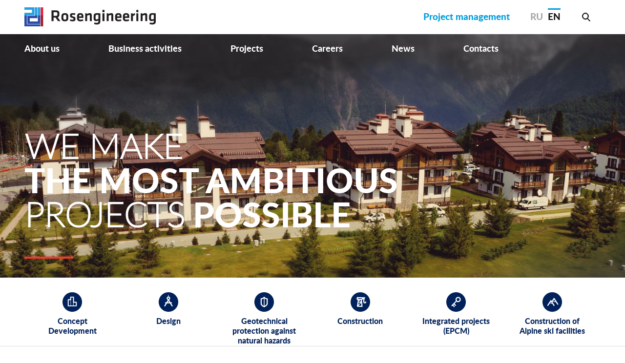

--- FILE ---
content_type: text/html; charset=UTF-8
request_url: https://roing.ru/en/
body_size: 6357
content:
<!DOCTYPE html>
<html lang="ru">
	<head>
		<meta charset="utf-8">
		<meta name="viewport" content="width=320">
		<meta name="format-detection" content="telephone=no">
		<link rel="apple-touch-icon-precomposed" sizes="57x57" href="/local/templates/roing_eng/favicon/apple-touch-icon-57x57.png" />
		<link rel="apple-touch-icon-precomposed" sizes="114x114" href="/local/templates/roing_eng/favicon/apple-touch-icon-114x114.png" />
		<link rel="apple-touch-icon-precomposed" sizes="72x72" href="/local/templates/roing_eng/favicon/apple-touch-icon-72x72.png" />
		<link rel="apple-touch-icon-precomposed" sizes="144x144" href="/local/templates/roing_eng/favicon/apple-touch-icon-144x144.png" />
		<link rel="apple-touch-icon-precomposed" sizes="60x60" href="/local/templates/roing_eng/favicon/apple-touch-icon-60x60.png" />
		<link rel="apple-touch-icon-precomposed" sizes="120x120" href="/local/templates/roing_eng/favicon/apple-touch-icon-120x120.png" />
		<link rel="apple-touch-icon-precomposed" sizes="76x76" href="/local/templates/roing_eng/favicon/apple-touch-icon-76x76.png" />
		<link rel="apple-touch-icon-precomposed" sizes="152x152" href="/local/templates/roing_eng/favicon/apple-touch-icon-152x152.png" />
		<link rel="icon" type="image/png" href="/local/templates/roing_eng/favicon/favicon-196x196.png" sizes="196x196" />
		<link rel="icon" type="image/png" href="/local/templates/roing_eng/favicon/favicon-96x96.png" sizes="96x96" />
		<link rel="icon" type="image/png" href="/local/templates/roing_eng/favicon/favicon-32x32.png" sizes="32x32" />
		<link rel="icon" type="image/png" href="/local/templates/roing_eng/favicon/favicon-16x16.png" sizes="16x16" />
		<link rel="icon" type="image/png" href="/local/templates/roing_eng/favicon/favicon-128.png" sizes="128x128" />
		<meta name="application-name" content="Roing"/>
		<meta name="msapplication-TileColor" content="#FFFFFF" />
		<meta name="msapplication-TileImage" content="/local/templates/roing_eng/favicon/mstile-144x144.png" />
		<meta name="msapplication-square70x70logo" content="/local/templates/roing_eng/favicon/mstile-70x70.png" />
		<meta name="msapplication-square150x150logo" content="/local/templates/roing_eng/favicon/mstile-150x150.png" />
		<meta name="msapplication-wide310x150logo" content="/local/templates/roing_eng/favicon/mstile-310x150.png" />
		<meta name="msapplication-square310x310logo" content="/local/templates/roing_eng/favicon/mstile-310x310.png" />

		<link href="https://code.jquery.com/ui/1.12.0/themes/base/jquery-ui.css" type="text/css"  rel="stylesheet" />
<link href="/bitrix/cache/css/s1/roing_eng/template_ec7467f1a4a32ea411e7991e6620879f/template_ec7467f1a4a32ea411e7991e6620879f_v1.css?1765969472263678" type="text/css"  data-template-style="true" rel="stylesheet" />
		<meta http-equiv="Content-Type" content="text/html; charset=UTF-8" />
<meta name="robots" content="index, follow" />
<meta name="keywords" content="Roing" />
<meta name="description" content="Roing" />
<link href="https://code.jquery.com/ui/1.12.0/themes/base/jquery-ui.css" type="text/css"  rel="stylesheet" />
<link href="/bitrix/cache/css/s1/roing_eng/template_ec7467f1a4a32ea411e7991e6620879f/template_ec7467f1a4a32ea411e7991e6620879f_v1.css?1765969472263678" type="text/css"  data-template-style="true" rel="stylesheet" />
<script>if(!window.BX)window.BX={};if(!window.BX.message)window.BX.message=function(mess){if(typeof mess==='object'){for(let i in mess) {BX.message[i]=mess[i];} return true;}};</script>
<script>(window.BX||top.BX).message({"JS_CORE_LOADING":"Loading...","JS_CORE_WINDOW_CLOSE":"Close","JS_CORE_WINDOW_EXPAND":"Expand","JS_CORE_WINDOW_NARROW":"Restore","JS_CORE_WINDOW_SAVE":"Save","JS_CORE_WINDOW_CANCEL":"Cancel","JS_CORE_H":"h","JS_CORE_M":"m","JS_CORE_S":"s","JS_CORE_NO_DATA":"- No data -","JSADM_AI_HIDE_EXTRA":"Hide extra items","JSADM_AI_ALL_NOTIF":"All notifications","JSADM_AUTH_REQ":"Authentication is required!","JS_CORE_WINDOW_AUTH":"Log In","JS_CORE_IMAGE_FULL":"Full size","JS_CORE_WINDOW_CONTINUE":"Continue"});</script>

<script src="/bitrix/js/main/core/core.min.js?1765967489229643"></script>

<script>BX.Runtime.registerExtension({"name":"main.core","namespace":"BX","loaded":true});</script>
<script>BX.setJSList(["\/bitrix\/js\/main\/core\/core_ajax.js","\/bitrix\/js\/main\/core\/core_promise.js","\/bitrix\/js\/main\/polyfill\/promise\/js\/promise.js","\/bitrix\/js\/main\/loadext\/loadext.js","\/bitrix\/js\/main\/loadext\/extension.js","\/bitrix\/js\/main\/polyfill\/promise\/js\/promise.js","\/bitrix\/js\/main\/polyfill\/find\/js\/find.js","\/bitrix\/js\/main\/polyfill\/includes\/js\/includes.js","\/bitrix\/js\/main\/polyfill\/matches\/js\/matches.js","\/bitrix\/js\/ui\/polyfill\/closest\/js\/closest.js","\/bitrix\/js\/main\/polyfill\/fill\/main.polyfill.fill.js","\/bitrix\/js\/main\/polyfill\/find\/js\/find.js","\/bitrix\/js\/main\/polyfill\/matches\/js\/matches.js","\/bitrix\/js\/main\/polyfill\/core\/dist\/polyfill.bundle.js","\/bitrix\/js\/main\/core\/core.js","\/bitrix\/js\/main\/polyfill\/intersectionobserver\/js\/intersectionobserver.js","\/bitrix\/js\/main\/lazyload\/dist\/lazyload.bundle.js","\/bitrix\/js\/main\/polyfill\/core\/dist\/polyfill.bundle.js","\/bitrix\/js\/main\/parambag\/dist\/parambag.bundle.js"]);
</script>
<script>BX.Runtime.registerExtension({"name":"ls","namespace":"window","loaded":true});</script>
<script>BX.Runtime.registerExtension({"name":"jquery","namespace":"window","loaded":true});</script>
<script>(window.BX||top.BX).message({"LANGUAGE_ID":"en","FORMAT_DATE":"DD.MM.YYYY","FORMAT_DATETIME":"DD.MM.YYYY HH:MI:SS","COOKIE_PREFIX":"BITRIX_ROING","SERVER_TZ_OFFSET":"10800","UTF_MODE":"Y","SITE_ID":"s1","SITE_DIR":"\/","USER_ID":"","SERVER_TIME":1768981642,"USER_TZ_OFFSET":0,"USER_TZ_AUTO":"Y","bitrix_sessid":"d0cafad215710dca653c42173dc8d4df"});</script>


<script  src="/bitrix/cache/js/s1/roing_eng/kernel_main/kernel_main_v1.js?17659694722693"></script>
<script src="/bitrix/js/main/core/core_ls.min.js?17659673782683"></script>
<script src="https://code.jquery.com/jquery-2.2.4.min.js"></script>
<script src="https://ajax.googleapis.com/ajax/libs/jqueryui/1.10.3/jquery-ui.min.js"></script>
<script>BX.setJSList(["\/bitrix\/js\/main\/session.js","\/local\/templates\/roing_eng\/js\/current-device.min.js","\/local\/templates\/roing_eng\/js\/fancybox\/jquery.fancybox.pack.js","\/local\/templates\/roing_eng\/js\/selectbox\/jquery.selectbox-0.2.min.js","\/local\/templates\/roing_eng\/js\/jquery.viewportchecker.min.js","\/local\/templates\/roing_eng\/js\/jquery.animateNumber.min.js","\/local\/templates\/roing_eng\/js\/jquery.nicescroll.min.js","\/local\/templates\/roing_eng\/js\/jquery.shapeshift.min.js","\/local\/templates\/roing_eng\/js\/jquery-validation\/jquery.validate.min.js","\/local\/templates\/roing_eng\/js\/jquery-validation\/jquery.maskedinput.js","\/local\/templates\/roing_eng\/js\/jquery.ui.touch-punch.js","\/local\/templates\/roing_eng\/js\/modaleffects\/modaleffects.js","\/local\/templates\/roing_eng\/js\/flexslider\/flexslider.min.js","\/local\/templates\/roing_eng\/js\/owl.carousel.2\/owl.carousel.min.js","\/local\/templates\/roing_eng\/js\/jstemplate.js","\/local\/templates\/roing_eng\/js\/left-menu.js"]);</script>
<script>BX.setCSSList(["\/local\/templates\/roing_eng\/styles.css","\/local\/templates\/roing_eng\/css\/templace.css","\/local\/templates\/roing_eng\/css\/animate.css","\/local\/templates\/roing_eng\/css\/fonts.css","\/local\/templates\/roing_eng\/js\/modaleffects\/modaleffects.css","\/local\/templates\/roing_eng\/js\/fancybox\/jquery.fancybox.css","\/local\/templates\/roing_eng\/js\/flexslider\/flexslider.css","\/local\/templates\/roing_eng\/js\/owl.carousel.2\/owl.carousel.css"]);</script>
<script>
bxSession.Expand('d0cafad215710dca653c42173dc8d4df.7219b8c10c11ac5085665ecf6f29386b8b93ffacb8cf2184bff49a4e1f32a689');
</script>



<script  src="/bitrix/cache/js/s1/roing_eng/template_d7245e3c9d48ba4ad94ee81106ffbd2b/template_d7245e3c9d48ba4ad94ee81106ffbd2b_v1.js?1765969472242329"></script>

		<title>Roing</title>
	</head>
	<body>
<script data-skip-moving="true">
        (function(w,d,u){
                var s=d.createElement('script');s.async=1;s.src=u+'?'+(Date.now()/60000|0);
                var h=d.getElementsByTagName('script')[0];h.parentNode.insertBefore(s,h);
        })(window,document,'https://cdn.bitrix24.ru/b8350011/crm/site_button/loader_2_walgoa.js');
</script>
		<div id="panel">
					</div>
					<div id="container" class="">
									<header >
						<div id="head" class="width1180">
							<div class="head-left float-left">
								<a href="/en/" title="Rosengineering" class="logo"><img src="/local/templates/roing_eng/images/logo.svg" alt="Rosengineering" /></a>
							</div>
							<div class="head-right float-right">
								<div class="head-right-project">
									<a class="project-management" href="/en/project-management/">Project management</a>
								</div>
								<div class="head-right-language">
									<a class="ru-language" href="/ru/">RU</a>
									<a class="en-language active" href="/en/">EN</a>
								</div>
								<div class="head-right-search">
									<a class="header-search" href="/en/search/">Search</a>
								</div>
							</div>
						</div>
						<div class="clearfix"></div>
																			<div class="top-slider-block-big main margin">
					<div class="sk-wave">
						<div class="sk-rect sk-rect1"></div>
						<div class="sk-rect sk-rect2"></div>
						<div class="sk-rect sk-rect3"></div>
						<div class="sk-rect sk-rect4"></div>
						<div class="sk-rect sk-rect5"></div>
					</div>
										<div id="mainmenu">
						<ul class="mainmenu-ul1 width1180">
															<li class="mainmenu-lvl1 hover">
									<a class="mainmenu-lvl1-a " href="/en/about/" title="About us">About us</a>
																			<div class="mainmenu-div">
											<div class="mainmenu-div-container width1180">
																									<ul class="mainmenu-ul2">
																													<li class="mainmenu-lvl2 symb_1">
																																	<a href="/en/about/roing/" title="Rosengineering">Rosengineering</a>
																															</li>
																													<li class="mainmenu-lvl2 blue">
																																	<a href="/en/about/mission/" title="Mission and Values">Mission and Values</a>
																															</li>
																													<li class="mainmenu-lvl2 blue">
																																	<a href="/en/about/team/" title="Management">Management</a>
																															</li>
																													<li class="mainmenu-lvl2 blue">
																																	<a href="/en/about/history/" title="Company’s History">Company’s History</a>
																															</li>
																											</ul>
																									<ul class="mainmenu-ul2">
																													<li class="mainmenu-lvl2 blue">
																																	<a href="/en/about/clients/" title="Our Customers">Our Customers</a>
																															</li>
																													<li class="mainmenu-lvl2 ">
																																	<a href="/en/about/partners/" title="Partners">Partners</a>
																															</li>
																													<li class="mainmenu-lvl2 ">
																																	<a href="/en/about/documents/" title="Permissions for design and construction work">Permissions for design and construction work</a>
																															</li>
																													<li class="mainmenu-lvl2 ">
																																	<a href="/en/about/labor-protection/" title="Health & Safety">Health & Safety</a>
																															</li>
																											</ul>
																									<ul class="mainmenu-ul2">
																													<li class="mainmenu-lvl2 after_pin_video">
																																	<a href="/en/about/video/" title="Video">Video</a>
																															</li>
																													<li class="mainmenu-lvl2 after_pin_broch">
																																	<a href="/en/about/brochures/" title="Brochures">Brochures</a>
																															</li>
																											</ul>
																							</div>
											<div class="clearfix"></div>
										</div>
																	</li>
															<li class="mainmenu-lvl1 hover">
									<a class="mainmenu-lvl1-a " href="/en/directions/" title="Business activities">Business activities</a>
																			<div class="mainmenu-div">
											<div class="mainmenu-div-container width1180">
																									<ul class="mainmenu-ul2">
																													<li class="mainmenu-lvl2 ">
																																	<a href="/en/directions/predproektnye-raboty/" title="Concept Development">Concept Development</a>
																															</li>
																													<li class="mainmenu-lvl2 ">
																																	<a href="/en/directions/proektirovanie/" title="Design">Design</a>
																															</li>
																													<li class="mainmenu-lvl2 ">
																																	<a href="/en/directions/kompleksnye-proekty-epcm/" title="Integrated projects (EPCM)">Integrated projects (EPCM)</a>
																															</li>
																											</ul>
																									<ul class="mainmenu-ul2">
																													<li class="mainmenu-lvl2 ">
																																	<a href="/en/directions/geotechnical-protection-against-natural-hazards/" title="Geotechnical protection against natural hazards">Geotechnical protection against natural hazards</a>
																															</li>
																													<li class="mainmenu-lvl2 ">
																																	<a href="/en/directions/stroitelstvo/" title="Construction">Construction</a>
																															</li>
																													<li class="mainmenu-lvl2 ">
																																	<a href="/en/directions/gornolyzhnoe-stroitelstvo/" title="Construction of Alpine ski facilities">Construction of Alpine ski facilities</a>
																															</li>
																											</ul>
																							</div>
											<div class="clearfix"></div>
										</div>
																	</li>
															<li class="mainmenu-lvl1 ">
									<a class="mainmenu-lvl1-a " href="/en/projects/" title="Projects">Projects</a>
																	</li>
															<li class="mainmenu-lvl1 ">
									<a class="mainmenu-lvl1-a " href="/en/career/" title="Careers">Careers</a>
																	</li>
															<li class="mainmenu-lvl1 ">
									<a class="mainmenu-lvl1-a " href="/en/press/" title="News">News</a>
																	</li>
															<li class="mainmenu-lvl1 hover">
									<a class="mainmenu-lvl1-a " href="/en/contacts/" title="Contacts">Contacts</a>
																			<div class="mainmenu-div">
											<div class="mainmenu-div-container width1180">
																									<ul class="mainmenu-ul2">
																													<li class="mainmenu-lvl2 mail">
																																	<span> Saint-Petersburg <span>st. Gelsingforsskaya, 2, lit. A <span>info@roing.com </span> </span>																															</li>
																											</ul>
																									<ul class="mainmenu-ul2">
																													<li class="mainmenu-lvl2 phone">
																																	<span> tel.:  +7 (812) 331-53-36 <span>fax:  +7 (812) 493-38-55 </span> </span>																															</li>
																											</ul>
																							</div>
											<div class="clearfix"></div>
										</div>
																	</li>
													</ul>
					</div>
											<div class="owl-carousel main-carousel ">
															<div style="background-image: url(/upload/iblock/1d5/1d5d6736cbeb2e260657ecaf34b155cc.jpg);">
									<div class="top-slider width1180 ">
										<h1 class="main"><span>WE MAKE</span><br>
THE MOST AMBITIOUS<br>
 <span>PROJECTS</span> POSSIBLE</h1>
<div class="button-border white">
 <a href="/en/projects/">All projects</a>
</div>
									</div>
								</div>
															<div style="background-image: url(/upload/iblock/814/8141d4176e4fa9aba1702b045240c7f6.jpg);">
									<div class="top-slider width1180 ">
										<h1 class="main"><span>WE MAKE</span><br>
THE MOST AMBITIOUS<br>
<span>PROJECTS</span> POSSIBLE</h1>
<div class="button-border white">
 <a href="/en/projects/">All projects</a>
</div>									</div>
								</div>
															<div style="background-image: url(/upload/iblock/fa3/fa3fe671b7f32ef7ad1a017b9173c119.jpg);">
									<div class="top-slider width1180 ">
										<h1 class="main"><span>WE MAKE</span><br>
THE MOST AMBITIOUS <br>
<span>PROJECTS</span> POSSIBLE</h1>
<div class="button-border white">
 <a href="/en/projects/">All projects</a>
</div>									</div>
								</div>
													</div>
										 
											<div class="main-page">
						<div class="main-directions width1180">
															<div class="directions-5 directions-main">
									<a href="/en/directions/predproektnye-raboty/">
										<div class="img"></div>
										<div class="text">Concept Development</div>
									</a>
								</div>
															<div class="directions-2 directions-main">
									<a href="/en/directions/proektirovanie/">
										<div class="img"></div>
										<div class="text">Design</div>
									</a>
								</div>
															<div class="directions-1 directions-main">
									<a href="/en/directions/geotechnical-protection-against-natural-hazards/">
										<div class="img"></div>
										<div class="text">Geotechnical protection against natural hazards</div>
									</a>
								</div>
															<div class="directions-4 directions-main">
									<a href="/en/directions/stroitelstvo/">
										<div class="img"></div>
										<div class="text">Construction</div>
									</a>
								</div>
															<div class="directions-3 directions-main">
									<a href="/en/directions/kompleksnye-proekty-epcm/">
										<div class="img"></div>
										<div class="text">Integrated projects (EPCM)</div>
									</a>
								</div>
															<div class="directions-6 directions-main">
									<a href="/en/directions/gornolyzhnoe-stroitelstvo/">
										<div class="img"></div>
										<div class="text">Construction of Alpine ski facilities</div>
									</a>
								</div>
													</div>
					</div>
																			</div>
				<div class="clearfix"></div>
											</header>
								<div id="main">
					<div id="content">
						<div class="width1180" id="workarea">
	<div class="main-page-text">
		<p>
 <span>Rosengineering&nbsp;</span>provides full range of services related to concept development, design, construction, procurement, commissioning, further maintenance and operation of industrial and sports facilities and their infrastructure throughout the territory of Russian Federation.
		</p>
 <br>
 <br>
		<p>
 <b>Rosengineering</b>’s methodology, based on adapting the world best practices in project implementation to the Russian common engineering practices in accordance with the national legislation, guarantees success in project implementation at all project stages.
		</p>
		<div class="button-arrow size-360">
 <a href="/en/about/roing/">Discover facts about the Company</a>
		</div>
	</div>
	 				<h2 class="page-title">News</h2>
				<div class="press_block_3">
											<a href="/en/press/the-construction-of-complex-gornaya-in-residential-development-obraz-zhizni-completes-/" class="press_block_one hover-triangle animate-bottom">
							<div class="triangle"></div>
							<p>The construction of complex «Gornaya»&quot; in residential development OBRAZ ZHIZNI completes </p>
							<h5 class="press_block_one_date">30 september 2020</h5>
																						<div class="press_block_one_video"><span>7</span><div class="hover">7 фото</div></div>
													</a>
											<a href="/en/press/earth-works-completed-in-gornyi-vozduh/" class="press_block_one hover-triangle animate-bottom">
							<div class="triangle"></div>
							<p>Earth works completed in Gornyi Vozduh</p>
							<h5 class="press_block_one_date">08 september 2020</h5>
																						<div class="press_block_one_video"><span>6</span><div class="hover">6 фото</div></div>
													</a>
											<a href="/en/press/master-plan-of-all-season-mountain-tourist-center-adjigardak/" class="press_block_one hover-triangle animate-bottom">
							<div class="triangle"></div>
							<p>Master plan of all-season mountain-tourist center &quot;Adjigardak&quot;</p>
							<h5 class="press_block_one_date">06 august 2020</h5>
																				</a>
					
					<div class="button-arrow size-360">
						<a href="/en/press/">More news</a>
					</div>
				</div>
</div>
 <br>		<div class="clearfix">
</div>
<div id="space-for-footer">
</div>
  				<div class="main-form md-modal md-effect-1" id="modal-feedback" data-block="form" data-url="/local/templates/roing_eng/ajax/form.php">
					<div class="md-content">
			<div class="form-title"><h4>Расскажите о вашей задаче</h4></div>
				<div class="form-text">Напишите нам, если у вас возникли вопросы по нашей деятельности<span class="dis_none320"><br /></span>
							или вы хотите оставить заявку на расчет проекта.<br />
							Или позвоните: <b><a class="tel-iphone" href="tel:+78123315336">+7 (812) 331-53-36</a></b></div>
		<form name="feedback" action="/en/" method="POST" enctype="multipart/form-data"><input type="hidden" name="sessid" id="sessid" value="d0cafad215710dca653c42173dc8d4df" /><input type="hidden" name="WEB_FORM_ID" value="1" />				<div class="main-form-cont">
			<div class="main-form-div">
				<input type="text"  required placeholder="Ваше имя" name="form_text_1" value="">			</div>
			<div class="main-form-div">
				<input type="text"  placeholder="Название организации" name="form_text_2" value="">			</div>
		</div>
		<div class="main-form-cont">
			<div class="main-form-div">
				<input type="text"  required placeholder="Телефон" name="form_text_3" value="">			</div>
			<div class="main-form-div">
				<input type="text"  required placeholder="EMail" name="form_text_4" value="">			</div>
		</div>
		<div class="main-form-cont">
			<select   name="form_dropdown_feedback_subject" id="form_dropdown_feedback_subject"><option value="5">Интересующие вас направления деятельности</option><option value="6">Предпроектные работы</option><option value="7">Проектирование</option><option value="8">Инженерная защита</option><option value="9">Строительство</option><option value="10">Комплексные проекты</option><option value="11">Горнолыжные объекты</option></select>		</div>
		<div class="main-form-cont">
			<textarea name="form_textarea_12" cols="40" rows="5" required placeholder="Ваш вопрос или заявка" ></textarea>		</div>
		<div class="main-form-cont button-border blue">
			<input type="hidden" name="web_form_submit" value="y" />
			<button type="submit">Отправить</button>
		</div>
		<div class="clearfix"></div>
	</form></div>
				</div>
 				<div class="main-form md-modal md-effect-1" id="modal-cv" data-block="form" data-url="/local/templates/roing_eng/ajax/form.php">
					<div class="md-content">
			<div class="form-title"><h4>Отправить резюме</h4></div>
			<form name="cv" action="/en/" method="POST" enctype="multipart/form-data"><input type="hidden" name="sessid" id="sessid_1" value="d0cafad215710dca653c42173dc8d4df" /><input type="hidden" name="WEB_FORM_ID" value="2" />				<div class="main-form-cont">
			<input type="text"  required placeholder="Ваше имя" name="form_text_13" value="">		</div>
		<div class="main-form-cont">
			<div class="main-form-div">
				<input type="text"  required placeholder="Телефон" name="form_text_14" value="">			</div>
			<div class="main-form-div">
				<input type="text"  required placeholder="EMail" name="form_text_15" value="">			</div>
		</div>
		<div class="main-form-cont">
			<div class="label">Резюме</div>
			<label class="file">
				<span class="button-border blue">
					<span>Прикрепить</span>
				</span>
				 <input name="form_file_16"    size="0" type="file" /><span class="bx-input-file-desc"></span>			</label>
		</div>
		<div class="main-form-cont">
			<textarea name="form_textarea_17" cols="40" rows="5" required placeholder="Сопроводительное письмо" ></textarea>		</div>
		<div class="main-form-cont button-border blue">
			<input type="hidden" name="web_form_submit" value="y" />
			<button type="submit">Отправить</button>
		</div>
		<div class="clearfix"></div>
	</form></div>
				</div>
 <footer>
				<div id="footer-menu">
					<nav class="width1180">
													<a href="/en/about/" title="About us" ">About us</a>
													<a href="/en/directions/" title="Business activities" ">Business activities</a>
													<a href="/en/press/" title="News" ">News</a>
													<a href="/en/projects/" title="Projects" ">Projects</a>
													<a href="/en/career/" title="Careers" ">Careers</a>
													<a href="/en/contacts/" title="Contacts" ">Contacts</a>
													<a href="/en/project-management/" title="Project management" ">Project management</a>
											</nav>
				</div>
<div id="footer-contacts" class="width1180">
	<div class="footer-contacts-block">
		<div class="title">
			 Address
		</div>
		<div class="text">
			 Saint-Petersburg<br>
st. Gelsingforsskaya, 2, lit. A		</div>
	</div>
	<div class="footer-contacts-block">
		<div class="title">
			 Telephone
		</div>
		<div class="text">
			 tel.: <a class="tel-iphone" href="tel:+78123315336">+7 (812) 331-53-36</a><br>
fax: <a class="tel-iphone" href="tel:+78124933855">+7 (812) 493-38-55</a>		</div>
	</div>
</div>

<div class="clearfix">
</div>
<div id="footer-bottom">
	<div class="footer-bottom-container width1180">
		<div class="footer-left float-left">
			<div>
				 © Росинжиниринг ТМ 2026			</div>
			 <a href="/ru/about/warning/">Предупреждение</a>		</div>
		<div class="footer-right float-right">
			<div class="clearfix">
			</div>
			<div class="bottom-logo">
 <a target="_blank" href="http://manuzio.ru"><span class="img"></span> <span class="text">Designed in Manuzio studio</span></a>
			</div>
		</div>
	</div>
</div>
<div class="clearfix">
</div>
 </footer>
	
<!-- Yandex.Metrika counter -->
<script type="text/javascript" >
    (function (d, w, c) {
        (w[c] = w[c] || []).push(function() {
            try {
                w.yaCounter25505930 = new Ya.Metrika({
                    id:25505930,
                    clickmap:true,
                    trackLinks:true,
                    accurateTrackBounce:true,
                    webvisor:true
                });
            } catch(e) { }
        });

        var n = d.getElementsByTagName("script")[0],
            s = d.createElement("script"),
            f = function () { n.parentNode.insertBefore(s, n); };
        s.type = "text/javascript";
        s.async = true;
        s.src = "https://mc.yandex.ru/metrika/watch.js";

        if (w.opera == "[object Opera]") {
            d.addEventListener("DOMContentLoaded", f, false);
        } else { f(); }
    })(document, window, "yandex_metrika_callbacks");
</script>
<noscript><div><img src="https://mc.yandex.ru/watch/25505930" style="position:absolute; left:-9999px;" alt="" /></div></noscript>
<!-- /Yandex.Metrika counter -->
</body>
</html>


--- FILE ---
content_type: text/css
request_url: https://roing.ru/bitrix/cache/css/s1/roing_eng/template_ec7467f1a4a32ea411e7991e6620879f/template_ec7467f1a4a32ea411e7991e6620879f_v1.css?1765969472263678
body_size: 37229
content:


/* Start:/local/templates/roing_eng/styles.css?15409984704501*/
/*Стили контента*/
.default-styles {
	color: #666;
	line-height: 29px;
	font-size: 18px;
}
.default-styles h2 {
	line-height: normal;
	margin:60px 0 36px;
}
.default-styles h3 {
	line-height: normal;
	margin: 36px 0 27px;
}
.default-styles h4 {
	line-height: normal;
	margin: 27px 0 19px;
}
.default-styles h5,
.default-styles h6 {
	line-height: normal;
	margin:14px 0;
}
.default-styles .project-2-citation {
	margin: 57px 0;
	padding-bottom: 0;
	padding-top: 26px;
}
.default-styles .project-2-citation-text {
	width: calc(100% - 241px);
}
.default-styles p {
	margin: 0 0 29px;
}
.default-styles i {
	font-family: 'latoitalic', sans-serif;
}
.default-styles b {
	font-family: 'latoheavy', sans-serif;
	color: #333;
}
.default-styles ul {
	margin: 29px 0;
	padding: 0;
	list-style: none;
}
.default-styles ol {
	margin: 29px 0;
	padding-left: 18px;
}
.default-styles ul > li:before {
	content: "— ";
}
.default-styles ul.style-1 > li {
	color: #666;
    line-height: 29px;
    font-size: 18px;
    font-family: 'latoregular', sans-serif;
}
.default-styles ul.style-2 > li {
	position: relative;
	padding-left: 20px;
	margin-bottom: 12px;
	font-size: 16px;
	width: 770px;
}
.default-styles ul.style-2 > li:before {
	display: block;
	content: '';
	width: 10px;
	height: 2px;
	background: #FF3232;
	position: absolute;
	top: 11px;
	left: 0;
}
.default-styles ul.style-3 > li {
	position: relative;
	padding-left: 27px;
	margin-bottom: 17px;
	font-size: 16px;
	width: 850px;
	font-family: 'latobold', sans-serif;
	font-size: 20px;
	color: #333;
}
.default-styles ul.style-3 > li:before {
	display: block;
	content: '';
	width: 20px;
	height: 18px;
	background: url(/local/templates/roing_eng/images/default-ul.svg) no-repeat;
	position: absolute;
	top: 0;
	left: 0;
}

.default-styles ol {
	list-style-type: none; /* Убираем исходные маркеры */
    counter-reset:  item; /* Обнуляем счетчик списка */
}

.default-styles ol li {
	margin-bottom: 20px;
	font-family: 'latoregular', sans-serif;
	color: #666;
	padding-left: 10px;
}

.default-styles ol > li:before {
	content: counter(item) '.';
	counter-increment: item;
	font-size: 18px;
	font-family: 'latoheavy', sans-serif;
	color: #333;
	margin-left: -30px;
	width: 30px;
	display: inline-block;
}

.default-styles a:hover {
	text-decoration: underline;
}
.default-styles a:visited {
	color: #066CA3;
}
.default-styles table {
	margin: 40px 0;
	font-size: 16px;
	width:100%;
	border-collapse: collapse;
}
.default-styles table th {
	font-family: 'latoheavy', sans-serif;
	color: #fff;
	background: #009BDB;
}
.default-styles table th,
.default-styles table td {
	padding: 10px 20px;
	text-align: left;
	width: 33%;
	vertical-align: top;
}
.default-styles table tbody td {
	border-left: 1px solid #DDD;
}
.default-styles table tbody tr td:last-child {
	border-right: 1px solid #DDD;
}
.default-styles table tbody tr:last-child td {
	border-bottom: 1px solid #DDD;
}
.default-styles table tbody tr:nth-child(even) td {
	border-top: 1px solid #009BDB;
	border-bottom: 1px solid #009BDB;
}
.default-styles table tbody tr:nth-child(even) td:first-child {
	border-left: 1px solid #009BDB;
}
.default-styles table tbody tr:nth-child(even) td:last-child {
	border-right: 1px solid #009BDB;
}

.default-styles table.style-2 tbody td {
	border-left: 1px solid #DDD;
}
.default-styles table.style-2 tbody tr td:last-child {
	border-right: 1px solid #DDD;
}
.default-styles table.style-2 tbody tr:last-child td {
	border-bottom: 1px solid #DDD;
}
.default-styles table.style-2 tbody tr:nth-child(odd) td {
	border-top: 1px solid #009BDB;
	border-bottom: 1px solid #009BDB;
}
.default-styles table.style-2 tbody tr:nth-child(odd) td:first-child {
	border-left: 1px solid #009BDB;
}
.default-styles table.style-2 tbody tr:nth-child(odd) td:last-child {
	border-right: 1px solid #009BDB;
}
.default-styles table.style-2 tbody tr:nth-child(even) td:first-child {
	border-left: 1px solid #DDD;
}

.default-styles .wrap_press_block_slider {
	margin:40px 0 0;
}
.default-styles .wrap_press_block_slider,
.default-styles .press_block_slider {
	width: 100%;
	height: 500px;
}
.default-styles .press_block_slider img{
	width: 100%;
	height: 500px;
}
.default-styles .press_block_slider .owl-controls {
	width:100%;
}
.default-styles .wrap_press_block_title {
	margin-bottom: 37px;
}
.default-styles img[align=left] {
	margin-right: 20px;
}
.default-styles img[align=right] {
	margin-left: 20px;
}
/*Стили контента (конец)*/


/* End */


/* Start:/local/templates/roing_eng/css/templace.css?1567095006158875*/
.logo img {
	width: 269px;
}

#Layer_1{
	position:relative;
	z-index:500;
}

header.map{
	position:relative;
	z-index:1000;
}

.page-title{
	position:relative;
	z-index:1000;
}

.page-title-map{
	font-family: "latoregular",sans-serif;
	margin: 0px 0px 19px 0px;
	z-index:1000;
	position:relative;
	display:none;
}

.button-arrow.back.map{
	z-index:1000;
	position:relative;
	display:none;
}

.button-arrow.back.map a{
	padding: 0px 32px 0px 27px;
	background:#fff;
}

.button-arrow.back.map a:hover{
	background-color: #009BDB;
}

.st0
{
	fill:#C9E9F6;
}
.st0.st1,
.st1,
.st0.st1.act,
.st0.st1.act1
{
	fill:#fff!important;
}
.st0.act,
.st0.act1{
	fill:#3AA5DD;
	cursor:pointer;
}

#container.map{
	overflow:hidden;
}

.projectmap_title{
	color:#0A8ED4;
	font-size:12px;
	font-family: 'latoheavy', sans-serif;
	position:absolute;
	background: transparent url(/local/templates/roing_eng/css/../images/test/1.png) no-repeat top center;/*сюда надо подставить изображение точки и в act тоже*/
	padding-top: 12px;
	z-index:800;
	cursor:pointer;
}

.projectmap_title.act{
	color:#fff;
	z-index:805;
}

#projectmap_title1{
	top: 154px;
	left: 156px;
}

#projectmap_title2{
	top: 237px;
	left: 156px;
}

#projectmap_title3{
	top: 325px;
	left: 159px;
}

#projectmap_title4{
	top: 338px;
	left: 30px;
}

#projectmap_title5{
	top: 395px;
	left: 49px;
}

#projectmap_title6{
	top: 316px;
	left: -33px;
}

#projectmap_title7{
	top: 377px;
	left: 313px;
}

#projectmap_title8{
	top: 492px;
	left: 461px;
}

#projectmap_title9{
	top: 531px;
	right: 126px;
}

.projectmap_quan{
	width:40px;
	height:40px;
	background: transparent url(/local/templates/roing_eng/css/../images/map-63.svg) no-repeat top center;
	position:absolute;
	line-height:40px;
	text-align:center;
	color:#fff;
	cursor:pointer;
}

.projectmap_quan span{
	width:40px;
	height:40px;
	line-height:41px;
	text-align:center;
	display:block;
}

.projectmap_title.act .projectmap_quan{
	background: transparent url(/local/templates/roing_eng/css/../images/map-64.svg) no-repeat top left;
	height:50px;
	line-height:50px;
	width:210px;
	margin: -5px 0px 0px -6px;
	text-align:left;
}

.projectmap_title.act .projectmap_quan span{
	width:50px;
	height:50px;
	line-height:50px;
}

.projectmap_quan_title{
	color:#0A8ED4;
	font-size:14px;
	position: absolute;
	top: 0px;
	padding: 7px 0px 0px 64px;
	line-height: 17px;
	display:none;
}

.projectmap_title.act .projectmap_quan_title{
	display:block;
}

#projectmap_title1 .projectmap_quan{
	left: 98px;
	top: 28px;
}

#projectmap_title2 .projectmap_quan{
	left: -36px;
	top: 23px;
}

#projectmap_title3 .projectmap_quan{
	left: 61px;
	top: -38px;
}

#projectmap_title4 .projectmap_quan{
	left: 71px;
	top: 26px;
}

#projectmap_title5 .projectmap_quan{
	left: 5px;
	top: 28px;
}

#projectmap_title6 .projectmap_quan{
	left: 43px;
	top: -40px;
}

#projectmap_title7 .projectmap_quan{
	left: 91px;
	top: -49px;
}

#projectmap_title8 .projectmap_quan{
	left: 147px;
	top: -60px;
}

#projectmap_title9 .projectmap_quan{
	left: -122px;
	top: -164px;
}

.projectmap_title_allregion{
	display:none
}

.projectmap_title_region{
	color: #fff;
	font-size: 12px;
	font-family: 'latoheavy', sans-serif;
	position: absolute;
	background: transparent url(/local/templates/roing_eng/css/../images/test/1.png) no-repeat top center;/*сюда надо подставить изображение точки*/
	padding-top: 17px;
	z-index: 800;
}

.projectmap_title_region.ballon{
	width:38px;
	height:50px;
	cursor:pointer;
	background: transparent url(/local/templates/roing_eng/css/../images/map-65.svg) no-repeat top left;
	padding:0px;
	z-index:990;
}

.projectmap_title_region.ballon:hover{
	width:220px;
	background: transparent url(/local/templates/roing_eng/css/../images/map-66.svg) no-repeat top left;
}

.projectmap_title_region.ballon:hover .projectmap_quan_title{
	display:block;
}

.projectmap_title_region .project-block{
	background:#fff;
	width:385px;
	height:474px;
	position:absolute;
	background: #fff;
	z-index:1000;
	display:none;
}

.projectmap_title_region .project-block:hover {
	background: #fff;
}

.projectmap_title_region .project-block:hover .img{
	opacity: 1;
}

.projectmap_title_region .project-block .img{
	width:100%;
	height:290px;
	position:relative;
	overflow:hidden;
}

.projectmap_title_region .project-block .mapreg_title{
	color: #000;
	font-family: 'latobold', sans-serif;
	font-size: 20px;
	margin: 27px 0px 18px 31px;
	font-weight: 500;
	letter-spacing: 0.4px;
	padding: 0px 50px 0px 0px;
	line-height: 29px;
}

.projectmap_title_region .project-block .button-arrow{
	text-align:center;
	margin: 0px auto 29px;
}

.projectmap_title_region .project-block .button-arrow a{
	padding: 0px 29px 0px 34px
}

.projectmap_title_region .project-block .close{
	width:48px;
	height:48px;
	border:2px solid #009BDB;
	position:absolute;
	right:-50px;
	top:0px;
	background:#fff;
}

.projectmap_title_region .project-block .close span{
	background: transparent url(/local/templates/roing_eng/css/../images/close-72.svg) no-repeat top center;
	display: block;
	width: 23px;
	height: 23px;
	top: 12px;
	position: relative;
	left: 13px;
	background-size: 23px;
}

.projectmap_title_region .project-block .close:hover span{
	background-position:bottom center;
}

.projectmap_title_region.ballon .projectmap_quan_title{
	padding: 7px 0px 0px 50px;
}

.projectmap_title_allregion1 .projectmap_title_region.ballon{
	padding:0px;
}

.projectmap_title_allregion1 .projectmap_title_region{
	padding-bottom: 12px;
	padding-top: 0px;
	background-position:bottom center;
	text-shadow: 
		-0   -1px 0   #009BDB,
		 0   -1px 0   #009BDB,
		-0    1px 0   #009BDB,
		 0    1px 0   #009BDB,
		-1px -0   0   #009BDB,
		 1px -0   0   #009BDB,
		-1px  0   0   #009BDB,
		 1px  0   0   #009BDB,
		-1px -1px 0   #009BDB,
		 1px -1px 0   #009BDB,
		-1px  1px 0   #009BDB,
		 1px  1px 0   #009BDB,
		-1px -1px 0   #009BDB,
		 1px -1px 0   #009BDB,
		-1px  1px 0   #009BDB,
		 1px  1px 0   #009BDB;
}

.projectmap_title_allregion1 .projectmap_title_region.ballon{
	text-shadow:none;
}

.button-arrow.back a.close_all{
	margin-left: 8px;
	padding: 0px 32px;
	display:none;
}

.button-arrow.back a.close_all::before {
	background: none;
	width: 0px;
	height: 0px;
}

.project-block-div.project_map{
	position:relative;
}

html{
	height: 100%;
}
html, body{
	width: 100%;
	margin:0;
	padding:0;
}
body{
	-webkit-text-size-adjust:none;
	background-color: #fff;
	font-family: 'latoregular', sans-serif;
	font-size: 14px;
	height:100%;
}

header, section, footer, nav {
	display: block;
}
header {
	width:100%;
}
.width1180{
	width: 1180px;
	margin: 0 auto;
}
.float-left {
	float:left;
}
.float-right {
	float:right;
}
.clearfix:before,
.clearfix:after {
	content: " ";
	display: table;
	float: none;
}
.clearfix:after {
	clear: both;
}
a {
	color:#0A8CD2;
	text-decoration: none;
}
h1, h2, h3, h4{
	font-family: 'latoheavy', sans-serif;
	color: #000;
}
h5, h6{
	font-family: 'latoheavy', sans-serif;
	color: #333;
}
h1{
	font-size: 60px;
}
h2{
	font-size: 42px;
}
h3{
	font-size: 30px;
}
h4{
	font-size: 20px;
}
h5{
	font-size: 18px;
}
h6{
	font-size: 16px;
}
.no-after:after {
	display: none !important;
}
/*Шапка сайта*/
#head {
	height: 70px;
	padding: 15px 0;
	box-sizing: border-box;
	-moz-box-sizing: border-box;
}
.head-right>div {
	display: inline-block;
	vertical-align:middle;
	margin-left: 15px
}
.head-right-project {
	margin-right: 20px;
}
.header-search {
	text-indent: -999em;
	display: block;
	width: 40px;
	height: 40px;
	margin: 0 10px;
	background: url(/local/templates/roing_eng/css/../images/top-search.svg) no-repeat center;
}
.head-right-project a,
.head-right-language a {
	font-family:'latoheavy', sans-serif;
	font-size: 19px;
}
.head-right-project a {
	color: #009CDC;
	border-top: 2px solid transparent;
	padding-top: 6px;
}
.head-right-project a:hover {
	border-color: #009CDC;
}
.head-right-language a {
	border-top: 3px solid transparent;
	padding-top: 6px;
	color: #a7a7a7;
	margin: 0 3px;
}
.head-right-language a.active {
	color: #111;
	border-color:#009CDC;
	cursor: default;
}
/*Шапка сайта*/

/*Верхний блок со слайдером и меню*/
.top-slider-block-contacts .owl-controls,
.top-slider-block .owl-controls,
.top-slider-block-big .owl-controls {
	display: none !important;
}

.top-slider-block,
.top-slider-block-big,
.top-slider-block-contacts {
	height: 470px;
	background: rgb(0, 33, 90);
	background: -webkit-linear-gradient(90deg, rgb(0, 33, 90) 0%, rgb(12, 102, 196) 100%);
	background: -o-linear-gradient(90deg, rgb(0, 33, 90) 0%, rgb(12, 102, 196) 100%);
	background: -ms-linear-gradient(90deg, rgb(0, 33, 90) 0%, rgb(12, 102, 196) 100%);
	background: linear-gradient(90deg, rgb(0, 33, 90) 0%, rgb(12, 102, 196) 100%);
	position: relative;
}
.top-slider-block-big {
	height:640px;
	background-size:cover;
	background-repeat: no-repeat;
	background-position: center;
	margin-bottom: -125px;
}
.desktop .top-slider-block-big, .desktop .top-slider-block-big .main-carousel {
	height: 640px !important;
}
.top-slider-block-big.project {
	margin-bottom: -140px;
}
.top-slider-block-big.margin {
	margin-bottom: 0;
}
.top-slider-block-big h2,
.top-slider-block-contacts h2,
.top-slider-block-big h1,
.top-slider-block-contacts h1 {
	margin: 0;
	padding-bottom: 56px;
	max-height: 200px;
	overflow: hidden;
	color: #fff;
}
.top-slider-block-big h1:after,
.top-slider-block-contacts h1:after {
	display: block;
	content: '';
	width: 100px;
	height: 4px;
	background: #FF3232;
	margin-top: 40px;
}
.top-slider-block-big h1 span {
	font-family:'latothin', sans-serif;
}
.top-slider{
	color: #fff;
	padding-top:167px;
	box-sizing: border-box;
	-moz-box-sizing: border-box;
}
.top-slider-cont {
	padding-left:80px;
}
.top-slider-cont.img1{
	background: url(/local/templates/roing_eng/css/../images/about-red-icons-28.svg) no-repeat;
}
.top-slider-cont.img2{
	background: url(/local/templates/roing_eng/css/../images/about-red-icons-30.svg) no-repeat;
}
.top-slider-cont.img3{
	background: url(/local/templates/roing_eng/css/../images/about-red-icons-27.svg) no-repeat;
}
.top-slider-cont.img4{
	background: url(/local/templates/roing_eng/css/../images/about-red-icons-29.svg) no-repeat;
}
.top-slider-cont.img5{
	background: url(/local/templates/roing_eng/css/../images/about-red-icons-32.svg) no-repeat;
}
.top-slider-cont.img5-1{
	background: url(/local/templates/roing_eng/css/../images/about-red-icons-26.svg) no-repeat;
}
.top-slider-cont.img34 {
	background: url(/local/templates/roing_eng/css/../images/about-red-icons-34.svg) no-repeat;
}
.top-slider-cont .text{

}
.top-slider-cont h1,
.top-slider-contacts h1{
	margin-top:0;
	margin-bottom: 34px;
	max-width: 960px;
	max-height: 120px;
	overflow: hidden;
	color: #fff;
}
.top-slider-cont h1,
.top-slider-contacts h1,
.top-slider-block-big h1,
.top-slider-block-contacts h1,
.top-slider-cont .text p,
.top-slider-contacts .text p{
	opacity: 0;
	-webkit-transform: translate(0px, -30px);
	-ms-transform: translate(0px, -30px);
	transform: translate(0px, -30px);
}
.top-slider-cont h1.active,
.top-slider-contacts h1.active,
.top-slider-block-big h1.active,
.top-slider-block-contacts h1.active,
.top-slider-cont .text p.active,
.top-slider-contacts .text p.active{
	opacity: 1;
	transform: translateX(0px) translateY(0px) translateZ(0px);
	transition: opacity 1200ms, transform 1200ms cubic-bezier(0.215, 0.61, 0.355, 1);
}
.top-slider-contacts h1 {
	width: 380px;
	display: inline-block;
	margin-right: 16px;
	vertical-align: top;
}
.top-contacts-block {
	width: 780px;
	display: inline-block;
	vertical-align: top;
}
.top-contacts-block ul{
	display: inline-block;
	padding: 0;
	margin: 0;
	list-style: none;
	vertical-align: top;
}
.top-contacts-block li {
	font-size: 16px;
	margin-bottom: 25px;
	display: inline-block;
	vertical-align: top;
}
.top-contacts-block li:nth-child(odd){
	width: 300px;
	margin-right: 16px;
}
.top-contacts-block li:nth-child(even){
	width: 460px;
}
.top-slider-block-contacts h1:after {
	margin-top: 28px;
}
.top-slider-cont p{
	font-family:'latoregular', sans-serif;
	font-size:21px;
	/*line-height: 1.5;*/
	line-height: 29px;
	width: 960px;
}
.top-slider-cont p.roing{
	width:730px;
}

.desktop .top-slider.managment,
.desktop .top-slider.project-2 {
	padding-top: 167px;
}
.top-slider.project-2 h1 {
	padding-bottom: 60px;
}
.top-slider.project-2 span {
	font-size: 40px;
	line-height: 48px;
	display: block;
	margin-top: 12px;
	font-weight: normal;
}



/*Главное меню*/

#mainmenu {
	height:67px;
	font-size:19px;
	position: relative;
	z-index: 2;
}
#mainmenu .mainmenu-ul1{
	padding:0;
}
#mainmenu .mainmenu-lvl1{
	float: left;
	list-style: none;
	text-align: center;
	font-size: 18px;
	margin-right:100px;
}
#mainmenu .mainmenu-lvl1.opened{
	background: url(/local/templates/roing_eng/css/../images/top-menu-triangle.svg) no-repeat bottom center;
}
#mainmenu .mainmenu-lvl1:last-child{
	margin-right:0;
}
#mainmenu .mainmenu-lvl1.hover:hover .mainmenu-div{
	display:block;
	opacity:1;
}
#mainmenu .mainmenu-lvl1-a{
	display: block;
	padding: 22px 0 6px;
	margin-bottom: 17px;
	border-bottom: 2px solid transparent;
	color:#fff;
	transition: 0.2s ease-out;
	font-family: 'latoheavy', sans-serif;
}
#mainmenu .mainmenu-lvl1-a.selected{
	border-color:#fff;
}
#mainmenu .mainmenu-div .clearfix {

}
#mainmenu .mainmenu-div{
	/*display: none;*/
	position: absolute;
	background:#009BDB;
	z-index:10;
	width:100%;
	left:0;
	height: 0;
	max-height: 9999px;
	overflow: hidden;
}
#mainmenu .mainmenu-div-container{
	opacity:0;
	position: absolute;
	top: 0;
	left: 50%;
	margin-left: -590px;
	padding-top: 30px;
	/*-webkit-transition: opacity 0.3s;
	-moz-transition: opacity 0.3s;
	-ms-transition: opacity 0.3s;
	-o-transition: opacity 0.3s;
	transition: opacity 0.3s;*/
}
#mainmenu .mainmenu-ul2 {
	padding: 0;
	list-style: none;
	text-align: left;
	width: 380px;
	float:left;
}
#mainmenu .mainmenu-ul2:nth-child(2) {
	margin: 0 20px;
}
#mainmenu .mainmenu-ul2 a,
#mainmenu .mainmenu-ul2 .mainmenu-lvl2>span{
	background-color:transparent;
	padding: 6px 10px;
	display:inline-block;
	transition: 0.2s ease-out;
	margin-bottom: 13px;
	font-family:'latobold', sans-serif;
	color: #fff;
	margin-left: -10px;
}
#mainmenu .mainmenu-ul2 .mainmenu-lvl2>span {
	line-height: 1.5;
	font-family:'latoregular', sans-serif;
}#mainmenu .mainmenu-ul2 .mainmenu-lvl2>span span{
	display: block;
	margin-top: 10px;
 }
#mainmenu .mainmenu-ul2 li.after_pin_video:before,
#mainmenu .mainmenu-ul2 li.after_pin_pres:before,
#mainmenu .mainmenu-ul2 li.after_pin_broch:before,
#mainmenu .mainmenu-ul2 li.mail:before,
#mainmenu .mainmenu-ul2 li.phone:before{
	display: inline-block;
	width:27px;
	height:30px;
	content: ' ';
	vertical-align: top;
	margin-right: 20px;
}
#mainmenu .mainmenu-ul2 li.after_pin_video:before {
	background: url(/local/templates/roing_eng/css/../images/top-menu-icon-1.svg) no-repeat center;
}
#mainmenu .mainmenu-ul2 li.after_pin_pres:before {
	background: url(/local/templates/roing_eng/css/../images/top-menu-icon-2.svg) no-repeat center;
}
#mainmenu .mainmenu-ul2 li.after_pin_broch:before {
	background: url(/local/templates/roing_eng/css/../images/top-menu-icon-3.svg) no-repeat center;
}
#mainmenu .mainmenu-ul2 li.mail:before {
	background: url(/local/templates/roing_eng/css/../images/top-menu-icon-4.svg) no-repeat center;
}
#mainmenu .mainmenu-ul2 li.phone:before {
	background: url(/local/templates/roing_eng/css/../images/top-menu-icon-5.svg) no-repeat center;
	margin-top: 6px;
}
#mainmenu .mainmenu-ul2 a:hover,
#mainmenu .mainmenu-ul2 a.active{
	color:#009BDB !important;
	background-color: #fff;
}
/*Главное меню*/

/*Блок слайдера*/

/*Блок слайдера*/
/*Верхний блок со слайдером и меню*/


#container{
	min-height: 100%;
	position: relative;
}
#workarea,
.page-title {
	margin-top:60px;
}
#workarea {
	background: #fff;
	position: relative;
	z-index: 3;
}
#workarea.big,
#workarea.big .page-title{
	padding: 40px 40px 0;
	margin-top: 0;
}
.number-block {
	display: inline-block;
	width: 380px;
	vertical-align: top;
	min-height: 250px;
	padding-top: 46px;
	position: relative;
	box-sizing: border-box;
	-moz-box-sizing: border-box;
}
.number-block:nth-child(1),
.number-block:nth-child(2),
.number-block:nth-child(3) {
	padding-top:0;
}
.number-block:nth-child(1) .number,
.number-block:nth-child(2) .number,
.number-block:nth-child(3) .number {
	top: 10px;
}
.number-block:nth-child(3n+2) {
	margin:0 16px;
}
.number-block h3{
	margin: 60px 0;
	z-index:1;
	position: relative;
}
.number-block .number{
	font-family: 'latoheavyitalic', sans-serif;
	font-size:150px;
	color: #D9F0FA;
	position: absolute;
	top: 60px;
	z-index: 0;
	line-height: 120px;
}
.number-block .text{
	color: #666;
	font-size: 16px;
	line-height:1.6;
}
.number-block .text b{
	color: #333;
	font-family:'latoheavy', sans-serif;
}
.bottom-border-red:after{
	display:block;
	content: '';
	width:100px;
	height:2px;
	background: #FF3232;
	margin-top: 10px;
}
.team-block {
	position: relative;
	padding-top: 30px;
	margin-bottom: 20px;
}
.team-block:last-child{
	margin-bottom:0;
}
.team-block .img{
	position: absolute;
	top: 0;
	left: 0;
}
.team-block .text{
	width: 980px;
	border: 2px solid #eee;
	padding: 60px 40px 53px 120px;
	box-sizing: border-box;
	-moz-box-sizing: border-box;
	margin-left: auto;
	font-size: 16px;
	color: #666;
}
.team-block h3{
	margin:0 0 17px;
}
.team-block p{
	margin:25px 0;
}
.team-block .description{
	margin: 0;
	padding: 0;
	list-style: none;
}
.team-block .description li{
	line-height:1.2;
	position: relative;
	padding-left:20px;
	margin-bottom:17px;
}
.team-block .description li:last-child{
	margin-bottom:0;
}
.team-block .description li:before{
	display:block;
	content: '';
	width:10px;
	height:2px;
	background: #FF3232;
	position: absolute;
	top: 11px;
	left:0;
}
.customers-block {
	transition: all 0.3s ease 0s;
	position: relative;
	border:2px solid #DDDDDD;
	-moz-box-sizing: border-box;
	box-sizing: border-box;
	background: #fff url(/local/templates/roing_eng/css/../images/customers-img.svg) no-repeat top 40px right 40px;
	padding:40px;
	width: 580px;
	height: 300px;
	display: inline-block;
	margin-bottom: 20px;
	vertical-align: top;
}
.customers-bottom {
	margin-top: 33px;
}
.customers-block-2 {
	width: 380px;
	display: inline-block;
	margin-bottom: 40px;
	margin-right: 16px;
	vertical-align: top;
	min-height: 214px;
}
.customers-block-2:nth-child(3n+3) {
	margin-right: 0;
}
.customers-block:nth-child(2n) {
	margin-left: 16px;
}
.hover-triangle {
	position: relative;
}
.customers-block:hover,
.hover-triangle:hover {
	background-color: #FAFDFF;
	border-color: #009BDB;
}
.customers-block .triangle,
.hover-triangle .triangle {
	background: #fff url(/local/templates/roing_eng/css/../images/customers-img-2.svg) no-repeat;
	width:30px;
	height:30px;
	opacity:0;
	position: absolute;
	top:-2px;
	left:-2px;
	transition: opacity 0.3s ease 0s;
}
.customers-block:hover .triangle,
.hover-triangle:hover .triangle {
	opacity:1;
}
.customers-block .img,
.customers-block-2 .img{
	height:50px;
	line-height: 50px;
}
.customers-bottom-2 .customers-block-2 .img{
	height:70px;
	line-height: 70px;
}
.customers-block .img img,
.customers-block-2 .img img{
	max-height:50px;
	max-width: 100%;
	vertical-align: middle;
}
.customers-bottom-2 .customers-block-2 .img img{
	max-height:70px;
	vertical-align: middle;
}
.customers-block h4,
.customers-block-2 h4{
	margin:27px 0 10px;
}
.customers-bottom-2 .customers-block-2 h4{
	margin:20px 0;
}
.customers-bottom-2 .customers-block-2 .description {
	margin:20px 0 15px;
}
.customers-block p,
.customers-block-2 p{
	margin:15px 0 10px;
	font-size:18px;
	color: #333;
}
.customers-block .description,
.customers-block-2 .description {
	font-size:16px;
	line-height: 1.5;
	color: #666;
	max-height: 48px;
	overflow: hidden;
}
.customers-block .more,
.customers-block-2 .more{
	margin: 7px 0;
	line-height: 1.5;
}
.customers-block .more a,
.customers-block-2 .more a{
	font-size:16px;
	color: #0A8DD3;
	display: inline-block;
}
.customers-block-2 .more a{
	max-width: 300px;
	padding-right: 20px;
}
.customers-block .more a:hover,
.customers-block-2 .more a:hover{
	text-decoration: underline;
}
.customers-block-2 .more a:hover{
	background: url(/local/templates/roing_eng/css/../images/more-arrow.svg) no-repeat right center;
}
.customers-block-2 .button-arrow {
	margin-top: 30px;
}
.button-border a,
.button-arrow a {
	/*padding:0 20px;*/
	-moz-box-sizing: border-box;
	box-sizing: border-box;
}
.button-border.size-180 a,
.button-arrow.size-180 a {
	width:180px;
}
.button-border.size-215 a,
.button-arrow.size-215 a {
	width:215px;
}
.button-border.size-240 a,
.button-arrow.size-240 a {
	width:240px;
}
.button-border.size-330 a,
.button-arrow.size-330 a {
	width:330px;
}
.button-border.size-340 a,
.button-arrow.size-340 a {
	width:340px;
}
.button-border.size-360 a,
.button-arrow.size-360 a {
	width:360px;
}
.button-arrow a{
	font-size: 18px;
	font-family: 'latobold', sans-serif;
	color: #009BDB;
	display: inline-block;
	line-height: 46px;
	text-align: center;
	border: 2px solid #009BDB;
	overflow: hidden;
	/*padding: 0 45px 0 25px;*/
	position: relative;
	transition: all 0.3s ease 0s;
}
.button-arrow.back a {
	/*padding: 0 25px 0 45px;*/
}
.button-arrow a:after{
	display: inline-block;
	width: 25px;
	height: 46px;
	vertical-align: middle;
	content: "";
	/*position: absolute;
	left: 130%;
	transition: all 0.3s ease 0s;*/
}
.button-arrow.back a:after {
	display: none;
}
.button-arrow.back a:before{
	/*right:130%;
	left:auto;*/
	display: inline-block;
	width: 25px;
	height: 46px;
	vertical-align: middle;
	content: "";
}
.button-arrow a{
	color: #009BDB;
	border-color: #009BDB;
}
.button-arrow.white a,
.button-border.white a{
	color: #fff;
	border-color: #fff;
	background-color: transparent;
}
.button-arrow a:after{
	background: url(/local/templates/roing_eng/css/../images/more-arrow.svg) no-repeat right center;
}
/*.button-arrow.back a:after*/
.button-arrow.back a:before{
	background: url(/local/templates/roing_eng/css/../images/more-arrow-3.svg) no-repeat left center;
}
.button-arrow.white a:after{
	background: url(/local/templates/roing_eng/css/../images/more-arrow-2.svg) no-repeat right center;
}
/*.button-arrow.back.white a:after*/
.button-arrow.back.white a:before{
	background: url(/local/templates/roing_eng/css/../images/more-arrow-4.svg) no-repeat left center;
}
.button-arrow a:hover{
	color: #fff;
	background-color: #009BDB;
}
.button-arrow.white a:hover,
.button-border.white a:hover{
	color: #009BDB;
	background-color: #fff;
}
.button-arrow a:hover:after{
	/*left: 83%;*/
	background: url(/local/templates/roing_eng/css/../images/more-arrow-2.svg) no-repeat right center;
}
.button-arrow.white a:hover:after{
	/*left: 83%;*/
	background: url(/local/templates/roing_eng/css/../images/more-arrow.svg) no-repeat right center;
}
/*.button-arrow.back a:hover:after*/
.button-arrow.back a:hover:before{
	/*right: 83%;
	left:auto;*/
	background: url(/local/templates/roing_eng/css/../images/more-arrow-4.svg) no-repeat left center;
}
.career h3 {
	margin-top: 0;
	margin-bottom: 27px;
}
.career .career-roing-live h3 {
	margin-bottom: 18px;
}
.career-left {
	display: inline-block;
	width: 540px;
	margin-right: 16px;
	vertical-align: top;
}
.career .button-border {
	margin-top: 26px;
}
.career-left .button-border a{
	width:240px;
}
.career-left .text,
.career-left .contacts {
	color: #666;
	font-size:18px;
	line-height: 29px;
}
.career-left .contacts {
	margin-top: 30px;
}
.career-left .contacts .phone,
.career-left .contacts .mail {
	color: #333;
	font-family: 'latoheavy', sans-serif;
	margin-top: 18px;
}
.career-left .contacts .phone>span{
	display:inline-block;
	width: 450px;
}
.career-left .contacts .phone span span{
	display:block;
}
.career-left .contacts .phone:before,
.career-left .contacts .mail:before {
	display: inline-block;
	width: 27px;
	height: 30px;
	content: ' ';
	vertical-align: top;
	margin-right: 11px;
}
.career-left .contacts .phone:before {
	background: url(/local/templates/roing_eng/css/../images/top-menu-icon-5-2.svg) no-repeat center;
}
.career-left .contacts .mail:before {
	background: url(/local/templates/roing_eng/css/../images/button-mail.svg) no-repeat center;
	margin-top: -2px;
}
.career-left .contacts .mail a {
	color: #333;
}
.career-right {
	display: inline-block;
	width: 620px;
	vertical-align: top;
}
.career-right .button-arrow {
	text-align: center;
}
.career-vacances,
.career-roing-live {
	padding:30px;
	box-sizing:border-box;
	-moz-box-sizing:border-box;
}
.career-vacances {
	border:1px solid #DDDDDD;
	margin-bottom:20px;
}
.career-vacances .button-arrow {
	margin-top: 6px;
}
.career-vacances ul {
	padding: 0;
	margin: 0;
	list-style: none;
	column-count: 2;
	-moz-column-count: 2;
}
.career-vacances li {
	margin-bottom: 25px;
}
.career-vacances li a{
	font-size:16px;
}
.career-vacances li a:hover {
	text-decoration: underline;
}
.career-roing-live {
	background:#009BDB url(/local/templates/roing_eng/css/../images/roing-pattern.png);
	color:#fff;
	transition: all 0.3s ease 0s;
}
.career-roing-live:hover {
	background-color:#18B8FC;
}
.career-vacances .triangle{
	left:-1px;
	top:-1px;
}
.career-roing-live h3 {
	color: #fff;
}
.career-roing-live .roing-live-cont {
	background: url(/local/templates/roing_eng/css/../images/services-icons-15.svg) no-repeat left 0 top 4px;
	font-size: 18px;
	line-height: 33px;
	padding-left: 80px;
}
.career-roing-live .button-arrow {
	margin-top: 31px;
}
.vacances .main-form {
	margin-top: 25px;
	line-height:normal;
}
.vacances-item-text {
	display: none;
}
.vacances .button-border a,
.vacances-bottom .button-border a{
	width:200px;
}
.vacances-bottom {
	margin-top: 60px;
}
.vacances-bottom .left {
	font-size:18px;
	color: #666;
	line-height:1.6;
	display: inline-block;
	width: 925px;
	margin-right: 50px;
}
.vacances-bottom .left span {
	font-family: 'latoheavy', sans-serif;
	color: #333;
}
.vacances-bottom .right {
	display: inline-block;
	vertical-align: top;
}
.vacances-title-top {
	padding-left: 30px;
	margin-bottom: 25px;
}
.vacances-item {
	margin-bottom: 10px;
}
.vacances-item-title {
	padding: 30px;
	border: 2px solid #DDDDDD;
	transition: all 0.3s ease 0s;
	position: relative;
	-moz-box-sizing: border-box;
	box-sizing: border-box;
	cursor: pointer;
}
.vacances-item-title .triangle {
	background: #fff url(/local/templates/roing_eng/css/../images/customers-img-2.svg) no-repeat;
	background-size: 23px 23px !important;
	width: 23px;
	height: 23px;
	opacity: 0;
	position: absolute;
	top: -2px;
	left: -2px;
	transition: opacity 0.3s ease 0s;
}
.vacances-item-title:hover{
	background-color: #FAFDFF;
	border-color: #009BDB;
}
.vacances-item-title:hover .triangle{
	opacity:1;
}
.vacances-item-text {
	padding: 30px 60px 56px 30px;
	border: 2px solid #DDDDDD;
	border-top: 0;
	position: relative;
	color: #666;
	font-size:18px;
}
.vacances-item-text-cont div,
.vacances-item-text-cont ul,
.vacances-item-text-cont p{
	line-height: 29px;
}
.vacances-item-text .close {
	background: url(/local/templates/roing_eng/css/../images/close-72.svg) no-repeat;
	height: 29px;
	width: 29px;
	position: absolute;
	right:30px;
	top:30px;
	cursor: pointer;
	text-indent:-999em;
	display: none;
}
.vacances-item-text .close:hover {
	background: url(/local/templates/roing_eng/css/../images/close-72.svg) no-repeat;
	background-position: 0 -30px;
}
.vacances-title-top>div,
.vacances-item-title>div {
	display: inline-block;
	vertical-align: top;
	margin-right: 16px;
	font-size:18px;
}
.vacances-title-top>div {
	font-family: 'latoheavy', sans-serif;
	color: #333;
}
.vacances-item-title>div {
	color: #666;
}
.vacances-item-title .name {
	color: #0A8ED4;
}
.vacances-title-top .name,
.vacances-item-title .name {
	width:425px;
}
.vacances-title-top .prof,
.vacances-item-title .prof{
	width:380px;
}
.vacances-title-top .city,
.vacances-item-title .city{
	width:300px;
	margin-right: 0;
}
.vacances-item-title .city{
	width:270px;
}
.vacances-item-text h3 {
	margin:0 0 25px;
}
.vacances-item-text h4 {
	margin:30px 0 9px;
}
.vacances-item-text ul {
	margin:0;
	padding: 0;
	list-style: none;
}
.vacances-item-text li:before {
	content: '— ';
}
.main-form .md-content {
	width:500px;
}
.main-form .form-title h4{
	margin:0 0 15px;
}
.md-modal .form-title h4 {
	font-size: 30px;
	color: #fff;
	margin:0;
}
.md-modal .form-title {
	background:#009BDB;
	text-align:center;
	padding: 58px 0 46px;
	margin-bottom: 15px;
}
.md-modal .form-text {
	text-align: center;
	margin: 27px 0;
	font-size: 18px;
	line-height: 29px;
	color: #666;
}
.main-form .md-content .button-border button[type="submit"]{
	margin: 10px auto 0;
	width:190px;
}
.md-modal .md-content {
	width:780px;
	background:#fff;
}
.md-content {
	color: #333;
}
.md-modal .md-content form{
	padding:0 40px 40px;
}
.main-form .main-form-cont {
	margin-bottom: 20px;
	float: left;
	width:100%;
	position:relative;
}
.main-form .main-form-cont.button-border {
	margin-bottom: 0;
}
.main-form .main-form-div {
	width: calc(50% - 10px);
	position:relative;
	float: left;
}
.main-form .main-form-div:first-child {
	margin-right: 20px;
}
.main-form .main-form-div .option-hover:hover{
	color:#727272;
}
.main-form input[type="text"],
.main-form input[type="password"],
.main-form input[type="email"],
.main-form textarea,
.main-form .label,
.main-form .sbSelector{
	border: 0;
	border-bottom: 2px solid #DDDDDD;
	padding: 14px 10px;
	font-size: 18px;
	outline: none;
	width:100%;
	box-sizing: border-box;
	-moz-box-sizing: border-box;
	display: block;
	color: #333;
}
.main-form input[type="text"]:-ms-input-placeholder,
.main-form input[type="password"]:-ms-input-placeholder,
.main-form input[type="email"]:-ms-input-placeholder,
.main-form textarea:-ms-input-placeholder,
.main-form .label:-ms-input-placeholder,
.main-form .sbSelector:-ms-input-placeholder { /* Internet Explorer 10+ */
	color: #a9a9a9;
}
.main-form .label {
	padding: 16px 10px 15px;
	color: #A9A9A9;
}
.main-form .file input[type=file] {
	display: none;
}
.main-form .file .button-border {
	position: absolute;
	right: 0;
	top: 1px;
}
.main-form .file .button-border span{
	width:140px;
}
.main-form textarea {
	height: 147px;
	font-family: 'latoregular', sans-serif;
}
.main-form .sbSelector{
	padding: 16px 10px 15px;
}
.main-form .sbSelector,
.main-form .sbOptions a{
	color: #333;
	font-size: 18px;
}
.main-form .sbOptions>li:first-child{
	display: none;
}
.main-form .sbHolder {
	position: relative;
	outline: none;
	width: 100%;
	display: inline-block;
}
.main-form .sbOptions {
	position: absolute;
	top: 46px !important;
	left: 0;
	background: #fff;
	border: 2px solid #ddd;
	outline: none;
	margin: 0;
	list-style: none;
	display: block;
	z-index: 2;
	width: 100%;
	padding: 0;
}
.main-form .sbOptions li:last-child {
	margin-bottom:0;
}
.main-form .sbOptions a,
.main-form .sbOptions .sbDisabled {
	display: block;
	padding: 11px 10px;
}
.main-form .sbOptions a:hover{
	background: #B2E1F4;
}
.main-form .sbOptions a:focus{
	background: #009BDB;
	color: #fff;
}
.main-form .sbOptions .sbDisabled {
	color: #cccccc;
	font-size: 18px;
	cursor:default;
}
.main-form .sbToggle {
	background:url(/local/templates/roing_eng/css/../images/selector-arrow.svg) no-repeat center;
	width:25px;
	height:14px;
	position:absolute;
	right: 15px;
	top: 19px;
}
.main-form textarea{
	resize: vertical;
}
.main-form input[type="text"]:focus,
.main-form input[type="password"]:focus,
.main-form input[type="email"]:focus,
.main-form textarea:focus,
.main-form .sbSelector:hover,
.main-form .sbSelector.sbFocus,
.main-form .sbToggle.sbToggleOpen + .sbSelector {
	border-color:#009BDB;
}
.main-form label {
	font-size:18px;
	margin-bottom:15px;
	display:block;
}
.main-form label.file {
	margin-bottom:0;
}
.main-form input[type="checkbox"] + label,
.main-form input[type="radio"] + label {
	display: inline-block;
	margin: 0 0 3px 0;
	position: relative;
	cursor: pointer;
	padding: 3px 0 3px 45px;
	width: 85%;
}
.main-form input[type="checkbox"],
.main-form input[type="radio"] {
	display:none;
}
.main-form input[type="checkbox"] + label{
	background:url(/local/templates/roing_eng/css/../images/form-checkbox-normal.svg) no-repeat left center;
}
.main-form input[type="checkbox"]:disabled + label{
	background:url(/local/templates/roing_eng/css/../images/form-checkbox-disabled.svg) no-repeat left center;
}
.main-form input[type="checkbox"]:checked:disabled + label {
	background:url(/local/templates/roing_eng/css/../images/form-checkbox-disabled-2.svg) no-repeat left center;
}
.main-form input[type="checkbox"]:checked + label {
	background:url(/local/templates/roing_eng/css/../images/form-checkbox-selected.svg) no-repeat left center;
}
.main-form input[type="radio"] + label{
	background:url(/local/templates/roing_eng/css/../images/form-radio-normal.svg) no-repeat left center;
}
.main-form input[type="radio"]:disabled + label{
	background:url(/local/templates/roing_eng/css/../images/form-radio-disabled.svg) no-repeat left center;
}
.main-form input[type="radio"]:checked:disabled + label {
	background:url(/local/templates/roing_eng/css/../images/form-radio-disabled-2.svg) no-repeat left center;
}
.main-form input[type="radio"]:checked + label {
	background:url(/local/templates/roing_eng/css/../images/form-radio-selected.svg) no-repeat left center;
}
.main-form .disabled button,
.main-form .disabled input,
.main-form .disabled textarea,
.main-form .disabled label{
	color:#727272;
	border-color:#727272;
}
.main-form  input.error {
	border-color:red;
}
.main-form  textarea.error {
	border-color:red;
}
.main-form  label.error {
	font-size: 12px;
	color: red;
	position: absolute;
}
.main-form  .show-password,
.main-form  .show-password2 {
	width: 30px;
	height: 20px;
	position: absolute;
	right: 5px;
	top: 15px;
	cursor: pointer;
}
.main-form  .show-password.close,
.main-form  .show-password2.close {
	background: url(/local/templates/roing_eng/css/../images/password-close.svg) no-repeat 0 10px;
}
.main-form  .show-password.open,
.main-form  .show-password2.open {
	background: url(/local/templates/roing_eng/css/../images/password-open.svg) no-repeat center;
}
.main-form .successfully,
.main-form .failed {
	color: #008C23;
	margin: 25px 0;
	font-size:18px;
}
.md-modal .successfully,
.md-modal .failed {
	margin: 31px 0 0;
}
.main-form .failed {
	color: #D90000;
}
.md-modal .failed {
	margin: 31px 0 20px;
}
.md-modal .successfully,
.md-modal .failed {
	text-align: center;
}
.md-close {
	background: url(/local/templates/roing_eng/css/../images/close-72.svg) no-repeat;
	height: 29px;
	width: 29px;
	position: absolute;
	right: -35px;
	top: -35px;
	cursor: pointer;
}
.md-close:hover {
	background: url(/local/templates/roing_eng/css/../images/close-72.svg) no-repeat;
	background-position: 0 -30px;
}
.contacts-block,
.contacts-block-2 {
	width: 320px;
	float: left;
	padding-right: 80px;
	font-size: 18px;
	color: #666;
	line-height: 30px;
	margin-bottom: 29px;
}
.contacts-block-2 {
	padding-right: 0;
	/*padding-left: 80px;*/
	margin-right: 20px;
	width:300px;
}
.contacts-block.end,
.contacts-block-2.end {
	padding-right: 0;
	margin-right: 0;
}
.contacts-block .title,
.contacts-block-2 .title {
	font-family:'latoheavy', sans-serif;
	font-size:20px;
	color: #000;
}
.contacts-block-2 .title {
	margin-bottom: 7px;
}
.contacts-block-h3 {
	margin-bottom: 25px;
}
.contacts-block .title.margin {
	margin-top: 17px;
}
.contacts-block-2.img1 {
	background: url(/local/templates/roing_eng/css/../images/contacts-03.svg) no-repeat;
}
.contacts-block-2.img2 {
	background: url(/local/templates/roing_eng/css/../images/contacts-04.svg) no-repeat;
}
.contacts-block-2.img3 {
	background: url(/local/templates/roing_eng/css/../images/contacts-06.svg) no-repeat;
}
.contacts-block-2.img4 {
	background: url(/local/templates/roing_eng/css/../images/contacts-05.svg) no-repeat;
}
.contacts-map {
	margin-bottom: -100px;
	margin-top: 30px;
}
#map {
	height:600px;
}

#container.error {
	background: #009BDB;
	height: 100%;
}
.error-404 {
	position: fixed;
	top: 50%;
	left: 50%;
	width: 540px;
	height: 540px;
	z-index: 2000;
	-webkit-transform: translateX(-50%) translateY(-50%);
	-moz-transform: translateX(-50%) translateY(-50%);
	-ms-transform: translateX(-50%) translateY(-50%);
	transform: translateX(-50%) translateY(-50%);
	color: #fff;
	padding: 76px;
	box-sizing: border-box;
	-moz-box-sizing: border-box;
	border: 4px solid #fff;
}
.error-404 h1 {
	font-size: 220px;
	margin: 18px 0 -7px;
	color: #fff;
}
.error-404 .text {
	font-size: 21px;
	text-align: center;
	margin-bottom: 29px;
}
.error-404 .button-arrow {
	margin-right: 16px;
}
.error-404 .button-arrow,
.error-404 .button-border {
	display: inline-block;
	vertical-align: top;
}
.error-404 .button-arrow a,
.error-404 .button-border a {
	/*width: 180px;
	box-sizing: border-box;
	-moz-box-sizing: border-box;
	padding: 0 35px;*/
}
.error-404 .button-arrow a:hover:after {
	right:65%;
}


#container.search-page {
	background: #fff;
}
.search-container {
	position: relative;
	padding-top: 116px;
}
.search-container .search-close,
.press_block_right .search-close {
	background: url(/local/templates/roing_eng/css/../images/close-72.svg) no-repeat;
	height: 29px;
	width: 29px;
	position: absolute;
	right:0;
	top:24px;
	cursor: pointer;
	z-index: 1;
}
.press_block_right .search-close {
	top: 9px;
}
.search-container .search-close:hover,
.press_block_right .search-close:hover {
	background: url(/local/templates/roing_eng/css/../images/close-72.svg) no-repeat;
	background-position: 0 -30px;
}
.search-container .search-input {
	border: 0;
	border-bottom: 4px solid #DDDDDD;
	padding: 0 0 10px;
	font-size: 60px;
	font-family: 'latoheavy', sans-serif;
	outline: none;
	width: 100%;
	box-sizing: border-box;
	-moz-box-sizing: border-box;
	display: block;
	color: #111;
}
.search-container .search-input:focus {
	border-color: #009BDB;
}
.search-container .search-submit {
	position: absolute;
	right: 0;
	bottom: 30px;
	display: block;
	width: 60px;
	height: 60px;
	background: url(/local/templates/roing_eng/css/../images/top-search.svg) no-repeat center;
	background-size: contain;
	border: 0;
	text-indent: -9999px;
	cursor: pointer;
	outline: 0;
}
.search-container .search-submit:focus {
	border: 0;
	outline: 0;
}
.search-result-item {
	margin-top:55px;
	padding-bottom: 37px;
	border-bottom: 1px solid #DDDDDD;
}
.search-result-item:last-child {
	border-bottom: 0;
	margin-bottom: 0;
}
.search-result-item h3 {
	margin:0 0 40px;
}
.search-result-item h4 {
	margin-bottom: 0;
}
.search-result-text-ol {
	margin: 0;
	padding-left: 22px;
}
.search-result-text-li {
	font-size: 20px;
	font-family: 'latoheavy', sans-serif;
}
.search-result-text-li-cont {
	font-size: 18px;
	font-family: 'latoregular', sans-serif;
}
.search-result-text-li-cont>a {
	margin-top: 29px;
	display: inline-block;
}
.search-result-text>p {
	margin-top: -5px;
}
.search-result-text p{
	font-size: 18px;
	color: #666;
	line-height:30px;
}
.search-result-text p b{
	background: #CCEBF8;
	padding: 3px;
	font-weight: 400;
}
.search-result-text p a{
	border-bottom: 1px solid;
}
.search-result-text .date{
	color: #999;
	font-size: 16px;
	margin-bottom: 25px;
}



.search-result-item .project-block {
	margin-top: 10px;
	margin-bottom: 24px;
}
.project-switch {
	position: absolute;
	right: 1px;
	top: -5px;
	z-index:1000;
}
.project-switch a{
	color: #009ADA;
	background: #fff;
	font-size: 16px;
	font-family: 'latoheavy', sans-serif;
	float: left;
	width:148px;
	line-height:48px;
	display: block;
	text-align: center;
	border: 1px solid #009BDB;
	transition: all 0.3s ease 0s;
}
.project-switch a:hover,
.project-switch a.active{
	color: #fff;
	background: #009BDB;
}
.project-switch a.active{
	cursor: default;
}
.project-switch span{
	height: 20px;
	width: 20px;
	display: inline-block;
	vertical-align: middle;
	margin-top: -3px;
	margin-right: 10px;
}
.project-switch .button-1 span{
	background: url(/local/templates/roing_eng/css/../images/project-switch-1-2.svg) no-repeat center right;
}
.project-switch .button-1:hover span,
.project-switch .button-1.active span{
	background: url(/local/templates/roing_eng/css/../images/project-switch-1.svg) no-repeat center right;
}
.project-switch .button-2 span{
	background: url(/local/templates/roing_eng/css/../images/project-switch-2.svg) no-repeat center right;
}
.project-switch .button-2:hover span,
.project-switch .button-2.active span{
	background: url(/local/templates/roing_eng/css/../images/project-switch-2-2.svg) no-repeat center right;
}
.project-block {
	position: relative;
	display: inline-block;
	width: 386px;
	height: 386px;
	background: #041F5A;
	margin: 0 6px 10px 0;
}
.project-block:nth-child(3n) {
	margin-right: 0;
}
.project-block:hover {
	background: #072B77;
}
.project-block .img {
	opacity:1;
	transition: opacity 0.3s ease 0s;
}
.project-block .img img{
	width:100%;
	height:100%;
}
.project-block:hover .img{
	opacity: 0.2;
}
.project-block .title{
	position: absolute;
	display: block;
	width: 100%;
	height: 100%;
	top: 0;
	z-index: 1;
}
.project-block .title span{
	position: absolute;
	bottom: 30px;
	left: 30px;
	width: 326px;
	max-height: 75px;
	line-height: 25px;
	overflow: hidden;
	color: #fff;
	font-family: 'latoheavy', sans-serif;
	font-size:18px;
}
.project-block-icon {
	position: absolute;
	left:30px;
	top:30px;
	z-index:2;
}
.project-block-icon>div{
	display: inline-block;
	width:35px;
	height:35px;
	position: relative;
	margin-right: 6px;
}
.project-block-icon .hover {
	display: none;
	position: absolute;
	top: 35px;
	left: 50%;
	width: 205px;
	margin-left: -102px;
	margin-top: 10px;
	padding: 10px;
	background: #fff;
	border: 1px solid #DDDDDD;
	box-sizing: border-box;
	-moz-box-sizing: border-box;
	font-size:16px;
	color: #666;
	text-align: center;
	font-family: 'latoregular', sans-serif;
}
.project-block-icon .hover:before {
	content: '';
	background: url(/local/templates/roing_eng/css/../images/project-arrow.svg) no-repeat;
	display: block;
	width: 20px;
	height: 10px;
	position: absolute;
	top:-10px;
	left:50%;
	margin-left: -10px;
}
.project-block-icon>div:hover .hover{
	display: block;
}
.project .project-block-icon .icon-1 {
	background: url(/local/templates/roing_eng/css/../images/1-project-card-46.svg) no-repeat;
}
.project .project-block-icon .icon-2 {
	background: url(/local/templates/roing_eng/css/../images/1-project-card-44.svg) no-repeat;
}
.project .project-block-icon .icon-3 {
	background: url(/local/templates/roing_eng/css/../images/1-project-card-43.svg) no-repeat;
}
.project .project-block-icon .icon-4 {
	background: url(/local/templates/roing_eng/css/../images/1-project-card-45.svg) no-repeat;
}
.project .project-block-icon .icon-5 {
	background: url(/local/templates/roing_eng/css/../images/1-project-card-47.svg) no-repeat;
}
.project .project-block-icon .icon-6 {
	background: url(/local/templates/roing_eng/css/../images/1-project-card-48.svg) no-repeat;
}
.project .project-block-icon>div:hover {
	background-position: 0 -35px;
}
.no-project {
	color: #333;
	font-size: 18px;
}
h2.page-title.project {
	margin-top: 185px;
}

.desktop .directions,
.main-page {
	position: absolute;
	bottom:0;
	z-index: 3;
}
.mobile .directions {
	position: absolute;
	top: 260px;
	background-color: #fff;
	z-index: 3;
}
.main-page {
	width:100%;
	background:#fff;
	border-bottom: 1px solid #ddd;
}
.directions>div,
.main-directions .directions-main {
	float: left;
	background: #fff;
	text-align: center;
}
.directions a,
.main-directions a{
	color: #00215A;
	width: calc(1180px / 7);
	height:140px;
	display: block;
	padding: 30px 10px 10px;
	-moz-box-sizing: border-box;
	box-sizing: border-box;
	transition: color 0.3s ease 0s, background-color 0.3s ease 0s;
}
.main-directions a {
	width: calc(1179px / 6);
	padding: 30px 25px 10px;
}
.directions a:hover,
.directions a.active,
.main-directions a:hover,
.main-directions a:active,
.main-directions a.active {
	background-color: #009BDB;
	color: #fff;
}
.directions a.active,
.main-directions a.active {
	cursor: default;
}
.directions .img {
	width:35px;
	height:35px;
	margin:0 auto 10px;
	display: block;
}
.main-directions .img {
	width:40px;
	height:40px;
	margin:0 auto 10px;
	display: block;
}
.directions .text,
.main-directions .text {
	font-family: 'latoheavy', sans-serif;
	font-size:16px;
	line-height: 20px;
}
.directions .directions-0 .img{
	background: url(/local/templates/roing_eng/css/../images/projects-49.svg) no-repeat;
}
.directions .directions-3 .img{
	background: url(/local/templates/roing_eng/css/../images/projects-50.svg) no-repeat;
}
.directions .directions-1 .img{
	background: url(/local/templates/roing_eng/css/../images/projects-53.svg) no-repeat;
}
.directions .directions-2 .img{
	background: url(/local/templates/roing_eng/css/../images/projects-52.svg) no-repeat;
}
.directions .directions-5 .img{
	background: url(/local/templates/roing_eng/css/../images/projects-51.svg) no-repeat;
}
.directions .directions-4 .img{
	background: url(/local/templates/roing_eng/css/../images/projects-54.svg) no-repeat;
}
.directions .directions-6 .img{
	background: url(/local/templates/roing_eng/css/../images/projects-55.svg) no-repeat;
}

.main-directions .directions-1 .img{
	background: url(/local/templates/roing_eng/css/../images/main-icons-60.svg) no-repeat;
}
.main-directions .directions-2 .img{
	background: url(/local/templates/roing_eng/css/../images/main-icons-57.svg) no-repeat;
}
.main-directions .directions-3 .img{
	background: url(/local/templates/roing_eng/css/../images/main-icons-58.svg) no-repeat;
}
.main-directions .directions-4 .img{
	background: url(/local/templates/roing_eng/css/../images/main-icons-59.svg) no-repeat;
}
.main-directions .directions-5 .img{
	background: url(/local/templates/roing_eng/css/../images/main-icons-56.svg) no-repeat;
}
.main-directions .directions-6 .img{
	background: url(/local/templates/roing_eng/css/../images/main-icons-61.svg) no-repeat;
}
.directions a:hover .img,
.directions a.active .img {
	background-position: 0 -35px;
}
.main-directions a:hover .img,
.main-directions a:active .img,
.main-directions a.active .img {
	background-position: 0 -40px;
}
.project-block-more {
	text-align: center;
	margin-top: 20px;
}
.project-block-more a {
	width:340px;
}
.main-page-text {
	position: relative;
	clear: both;
}
.main-page-text p{
	font-family: 'latoregular', sans-serif;
	font-size:18px;
	color: #333;
	line-height:29px;
	width: 730px;
	margin: -10px 0 -3px;
}
.main-page-text p span{
	font-family: 'latobold', sans-serif;
}
.main-page-text .button-arrow{
	position: absolute;
	right:0;
	top: 2px;
}

.top-slider-block-big.main .top-slider,
.top-slider-block-big.main #mainmenu,
.top-slider-block-big.project .top-slider {
	position: relative;
	z-index:2;
}
.top-slider-block-big.main #mainmenu {
	z-index:3;
}
.top-slider-block-big.project #mainmenu{
	position: relative;
	z-index:4;
}
.sk-wave {
	position: absolute;
	top: 0;
	left: 0;
	bottom: 0;
	right: 0;
	width: 50px;
	height: 60px;
	text-align: center;
	font-size: 10px;
	margin: auto;
	z-index:0;
}
.sk-wave .sk-rect {
	background-color: #fff;
	height: 100%;
	width: 7px;
	display: inline-block;
	-webkit-animation: sk-waveStretchDelay 1.2s infinite ease-in-out;
	animation: sk-waveStretchDelay 1.2s infinite ease-in-out;
}
.sk-wave .sk-rect1 {
	-webkit-animation-delay: -1.2s;
	animation-delay: -1.2s;
}
.sk-wave .sk-rect2 {
	-webkit-animation-delay: -1.1s;
	animation-delay: -1.1s;
}
.sk-wave .sk-rect3 {
	-webkit-animation-delay: -1s;
	animation-delay: -1s;
}
.sk-wave .sk-rect4 {
	-webkit-animation-delay: -0.9s;
	animation-delay: -0.9s;
}
.sk-wave .sk-rect5 {
	-webkit-animation-delay: -0.8s;
	animation-delay: -0.8s;
}

.sk-wave.fixed {
	position: fixed;
	z-index: 1001;
}
.sk-wave.fixed .sk-rect {
	background-color: #009bdb;
}

@-webkit-keyframes sk-waveStretchDelay {
	0%, 40%, 100% {
		-webkit-transform: scaleY(0.4);
		transform: scaleY(0.4); }
	20% {
		-webkit-transform: scaleY(1);
		transform: scaleY(1); }
}

@keyframes sk-waveStretchDelay {
	0%, 40%, 100% {
		-webkit-transform: scaleY(0.4);
		transform: scaleY(0.4);
	}
	20% {
		-webkit-transform: scaleY(1);
		transform: scaleY(1); }
}
h1.main {
	font-size: 70px;
	max-height: 280px;
	padding-top: 33px;
	line-height: 70px;
}
h1.main:after {
	margin-top: 46px;
}

.main-carousel .owl-controls {
	z-index: 3;
	width: auto !important;
	display: inline-block;
	left: 50%;
	margin-left: -590px;
	padding: 5px 15px;
	bottom: auto !important;
}
.top-slider-block .main-carousel .owl-controls {
	top: 400px;
}
.top-slider-block-big .main-carousel .owl-controls {
	top: 628px;
}
.project-carousel .owl-controls {
	z-index: 3;
	width: 100% !important;
	bottom: 200px !important;
}
.main-carousel .owl-pagination {
	text-align: left;
}
.main-carousel .owl-nav>div {
	width:11px;
	height:25px;
	position: absolute;
	text-indent: -999em;
	top:0;
	display: block !important;
}
.main-carousel .owl-nav .owl-prev{
	background: url(/local/templates/roing_eng/css/../images/main-slider-arrow-left.svg) no-repeat center;
	left:0;
}
.main-carousel .owl-nav .owl-next{
	background: url(/local/templates/roing_eng/css/../images/main-slider-arrow-right.svg) no-repeat center;
	right:0;
}
.main-carousel .owl-nav .owl-prev:hover{
	background: url(/local/templates/roing_eng/css/../images/main-slider-arrow-left-hover.svg) no-repeat center;
}
.main-carousel .owl-nav .owl-next:hover{
	background: url(/local/templates/roing_eng/css/../images/main-slider-arrow-right-hover.svg) no-repeat center;
}
.project23 .owl-controls { top: 450px; }
.top-slider .button-border {
	position: relative;
	z-index:3;
}
.top-slider .button-border a{
	width: 180px;
}

.main-carousel { position: absolute !important; overflow: hidden !important; width: 100%; margin: 0; padding: 0; top: 0; }
.main-carousel .owl-stage-outer { position: absolute !important; left: 0 !important; top: 0 !important; }

.one-project-h1 {
	width:736px;
}
.one-project-job {
	position: absolute;
	z-index:3;
	right: 0;
	top: 0;
	background: rgba(0,33,90,0.75);
	height: 100%;
	padding-top: 168px;
	padding-left: 40px;
	-moz-box-sizing: border-box;
	box-sizing: border-box;
	font-size:16px;
	color: #ccc;
	min-width:390px !important;
}
.one-project-top .project-block-icon {
	position: relative;
	display: inline-block;
	top: 0;
	left: 0;
	margin-top: 12px;
}
.one-project-mid {
	margin: 33px 0 45px;
	line-height: 29px;
}
.one-project-mid span{
	font-family: 'latoheavy', sans-serif;
	color: #fff;
}
.one-project-bot-div {
	width: 107px;
	display: inline-block;
	vertical-align: top;
	padding-right: 20px;
	line-height: 20px;
}
.one-project-bot-div div{
	font-size:30px;
	color: #fff;
	margin-bottom: 11px;
}
.one-project-title-h3 {
	margin: -3px 0 50px !important;
	line-height:40px;
	font-family: 'latoregular', sans-serif;
	color: #333;
	font-weight: normal;
}
.one-project-title-h3 span{
	font-family: 'latoheavy', sans-serif;
}
.desktop .one-project-text-top {
	min-height:200px;
}
.one-project-text-top {
	margin-top: -56px;
}
.one-project-text-top img{
	float: left;
	margin-right: 40px;
	height: 200px;
}
.one-project-text-top .right{
	display: inline-block;
	width:760px;
}
.one-project-text-top h3 {
	font-family: 'latoregular', sans-serif;
	color: #111;
	font-weight: normal;
	margin: 34px 0 19px;
	line-height: 36px;
}
.one-project-text-top p {
	font-size:18px;
	color: #666;
	line-height:29px;
	margin-bottom: 0;
}
.one-project-number-block {
	display: inline-block;
	width: 300px;
	vertical-align: top;
	margin-right: 95px;
}
.one-project-number-block:last-child {
	margin-right: 0;
}
.one-project-number-block .number{
	font-size: 30px;
	width: 38px;
	line-height: 36px;
	padding-top: 2px;
	text-align: center;
	display: block;
	border: 1px solid;
	border-radius: 50%;
	color: #0A8ED4;
}
.one-project-number-block .title {
	margin: 17px 0;
	font-size:20px;
	font-family: 'latobold', sans-serif;
	color: #333;
	line-height:28px;
}
.one-project-number-block .title span {
	color: #0A8ED4;
}
.one-project-number-block .text {
	font-size:16px;
	color: #666;
	line-height:26px;
}
.one-project-absolute {
	height:130px;
	margin: 60px 0 0;
}
.one-project-absolute-cont {
	width:100%;
	border-collapse: collapse;
}
.one-project-absolute-cont td {
	padding: 0;
}
.one-project-absolute-cont a{
	width:100%;
	height:100%;
	font-size:18px;
	font-family: 'latoheavy', sans-serif;
	color: #fff;
	text-align: center;
	display: block;
	transition: all 0.3s ease 0s;
}
.one-project-absolute-cont .div-1 a {
	background: url(/local/templates/roing_eng/css/../images/one-project-bg-1.jpg) no-repeat center;
}
.one-project-absolute-cont .div-1 a:hover {
	background: url(/local/templates/roing_eng/css/../images/one-project-bg-1-hover.jpg) no-repeat center;
}
.one-project-absolute-cont .div-2 a {
	background: #039CDB;
	padding-left: 10px;
}
.one-project-absolute-cont .div-2 a:hover {
	background: #1BB9FC;
}
.one-project-absolute-cont .div-3 a {
	background: #071F5B;
}
.one-project-absolute-cont .div-3 a:hover {
	background: #072B77;
}
.one-project-absolute-cont .div-1 a>span{
	margin-left: auto;
	padding-right: 55px;
	-moz-box-sizing: border-box;
	box-sizing: border-box;
}
.one-project-absolute-cont .div-2{
	width:400px;
}
.one-project-absolute-cont a>span{
	width:390px;
	line-height:130px;
	display: block;
}
.one-project-absolute-cont a span span {
	display: inline-block;
	vertical-align: middle;
	width: 55px;
	height: 35px;
}
.one-project-absolute-cont .div-1 span span{
	background: url(/local/templates/roing_eng/css/../images/one-project-abs-1.svg) no-repeat left center;
}
.one-project-absolute-cont .div-2 span span{
	background: url(/local/templates/roing_eng/css/../images/one-project-abs-3.svg) no-repeat left center;
}
.one-project-absolute-cont .div-3 span span{
	background: url(/local/templates/roing_eng/css/../images/one-project-abs-2.svg) no-repeat left center;
}
.press_block_2 .text {
	font-size: 16px;
	line-height: 25px;
	color: #666;
}
.press_block_2 .text p {
	margin: 14px 0;
}
.press_block_2-right h3 {
	margin-bottom: 25px;
}
.press_block_2 .text-img{
	margin: 27px 0 40px;
}
.img-float-left {
	float: left;
	margin:0 40px 10px 0;
}
.img-float-right {
	float: right;
	margin:0 0 10px 40px;
}
.image-video-block {
	margin-bottom: 24px;
}
.image-video-block + .text {
	margin-bottom: 45px;
}
.image-video-block>div {
	width:380px;
	height:260px;
	display: inline-block;
	margin-right: 16px;
}
.image-video-block>div:nth-child(2) {
	margin-right: 0;
}
.image-video-block .img{

}
.image-video-block .video-hover{
	position: relative;
}
.image-video-block .video-hover a{
	position: absolute;
	width: 100%;
	top: 0;
	left: 0;
	height: 100%;
	background: rgba(0,0,0,0.40) url(/local/templates/roing_eng/css/../images/one-project-video.svg) no-repeat center;
}
.press_block_3 .button-arrow a{
	margin: 10px auto 0;
	display: block;
}
.press_block_one {
	display: block;
}
.press_block_3 .press_block_one {
	width: 380px;
	height: 300px;
	display: inline-block;
	-moz-box-sizing: border-box;
	box-sizing: border-box;
	margin: 0 16px 20px 0;
	vertical-align: top;
	padding: 27px 27px 0 34px;
}
.press_block_3 .press_block_one:nth-child(1n) {
	z-index:3;
}
.press_block_3 .press_block_one:nth-child(2n) {
	z-index:2;
}
.press_block_3 .press_block_one:nth-child(3n) {
	margin-right: 0;
	z-index:1;
}
.press_block_2 {
	padding-top: 60px;
	position: relative;
}
.press_block_2-left {
	width: 350px;
	margin-right: 46px;
	display: inline-block;
	vertical-align: top;
}
.press_block_left .bg,
.press_block_2-left .bg,
.press_block_2-left .bg-fixed {
	height: 100%;
	background: transparent url(/local/templates/roing_eng/css/../images/press_block_left.png);
	position: absolute;
	left:0;
	top: 0;
	min-width:370px !important;
}
.press_block_2-left h4 {
	color: #333;
	margin-top: 0;
	margin-bottom: 20px;
}
.one-project-menu {
	position: relative;
}
.one-project-menu ul {
	margin: 0;
	padding: 0;
	list-style: none;
	width:300px;
}
.one-project-menu ul li {
	border-bottom: 1px solid #BAE4F5;
}
.one-project-menu ul li:last-child {
	border-bottom: none;
}
.one-project-menu ul li a {
	color: #009BDB;
	font-size: 18px;
	padding: 19px 13px 18px;
	display: block;
	box-sizing: border-box;
	-moz-box-sizing: border-box;
	line-height: 22px;
}
.one-project-menu ul li a:hover {
	background-color: rgba(1,155,219,0.2);
}
.press_block_2-right {
	width:780px;
	display: inline-block;
	vertical-align: top;
}
.press_block_2-right h3:first-child {
	margin-top: 0;
	margin-bottom: 25px;
}
.press_block_2 .project-block {
	margin: 0 4px 10px 0;
}
.press_block_2 .project-block:nth-child(2n) {
	margin-right: 0;
}
.press_block_2-right .button-arrow {
	text-align: center;
	margin-top: 15px;
}


.animate-right,
.animate-left {
	opacity: 0;
	transition: opacity 750ms, transform 750ms;
}
.animate-right {
	transform: translateX(50px) translateY(0px) translateZ(0px);
}
.animate-left {
	transform: translateX(-50px) translateY(0px) translateZ(0px);
}
.animate-right.active,
.animate-left.active {
	opacity: 1;
	transform: translateX(0px) translateY(0px) translateZ(0px);
	transition: opacity 750ms, transform 750ms;
}
.animate-bottom {
	opacity: 0;
	-webkit-transform: scale(0.79, 0.79);
	-ms-transform: scale(0.79, 0.79);
	transform: scale(0.79, 0.79);
}
.animate-bottom.active {
	opacity: 1;
	transform: scaleX(1) scaleY(1) scaleZ(1);
	transition: opacity 500ms, transform 500ms;
}
.animate-bottom.active:nth-child(2n) {
	transition-delay: 0.1s;
}
.animate-bottom.active:nth-child(3n) {
	transition-delay: 0.2s;
}
.play-video-block {
	position: relative;
	width: 100%;
	height: auto;
}
.play-video-block video{
	width: 100%;
	height: auto;
}
.play-video-block .play-video{
	position: absolute;
	top: 50%;
	left: 50%;
	color: #fff;
	cursor:pointer;
	width:103px;
	height:103px;
	margin:-52px 0 0 -52px;
	background: url(/local/templates/roing_eng/css/../images/fancy-video-play.svg) no-repeat center;
}
.play-video-block .play-video.pause{
	display: none;
	background: url(/local/templates/roing_eng/css/../images/fancy-video-pause.svg) no-repeat center;
}
.play-video-block:hover .play-video{
	display: block;
}
.rosenginering-blocks>div {
	display:inline-block;
	vertical-align: top;
	margin:0 16px 80px 0;
}
.rosenginering-blocks>div:nth-child(3n) {
	margin-right:0;
}
.rosenginering-blocks .left {
	float: left;
	margin-right: 20px;
}
.rosenginering-blocks .size-1 {
	width: 300px;
}
.rosenginering-blocks .size-2 {
	width: 540px;
}
.rosenginering-blocks .padding {
	padding-left: 20px;
	-moz-box-sizing: border-box;
	box-sizing: border-box;
}
.rosenginering-blocks .color-1 {
	color: #088DD3;
}
.rosenginering-blocks .color-2 {
	color: #003E7F;
}
.rosenginering-blocks .font-1 {
	line-height:23px;
	font-size: 18px;
	font-family: 'latoheavy', sans-serif;
}
.rosenginering-blocks .font-2 {
	line-height:26px;
	font-size: 18px;
	font-family: 'latolight', sans-serif;
}
.rosenginering-blocks .font-3 {
	font-size: 56px;
	font-family: 'latoregular', sans-serif;
}
.rosenginering-blocks .font-4 {
	font-size: 40px;
	font-family: 'latoregular', sans-serif;
}
.h2-managment {
	padding-top: 60px;
	height:210px;
}
.h2-managment h2{
	width:394px;
	float: left;
	line-height: 46px;
}
.h2-managment div{
	width: 670px;
	float: left;
	line-height: 29px;
	color: #666;
	font-size: 18px;
	margin: -6px 0 0 6px;
}
.project-block-carousel-cont {
	height:394px;
	margin-top: 8px;
	overflow-x: hidden;
}
.project-block-text-bg {
	float: left;
	position: relative;
	z-index: 2;
	width:394px;
}
.project-block-text,
.roing-small-text {
	width:394px;
	height:100%;
	margin-left: auto;
	position: relative;
}
.project-block-text {
	background: #fff;
	padding-left: 44px;
	position: absolute;
	right: 0;
	height: 394px;
}
.project-block-text h2,
.h2-managment h2 {
	margin-top: 0;
	color: #111;;
}
.project-block-text p {
	line-height: 26px;
	color: #666;
	font-size: 16px;
}
.roing-small-text .managment_block_one .key_ico {
	width: 50px;
	height: 50px;
}
.roing-small-text .managment_block_one h2 {
	margin: 34px 0 24px 40px;
	padding-right: 40px;
}
.roing-small-text .managment_block_one p {
	line-height: 26px;
	font-size: 16px;
	position: relative;
	bottom: 0;
	left: 0;
	padding-left: 40px;
	padding-right: 40px;
}
.roing-small-text.right {
	margin-left: 0;
	margin-right: auto;
}
.roing-small-text.right.big {
	width: 788px;
}
.roing-cont .managment_block_one {
	width: 394px;
	height: 394px;
}
.roing-small-text .managment_block_one.one,
.roing-big .bg-white-2 {
	width: 390px;
}
.roing-small-text .managment_block_one.two {
	right: 4px;
}
.roing-small-text .managment_block_one.color-2,
.roing-small.color {
	background: #011C58;
}
.roing-small-text .managment_block_one.color-2:hover {
	background: #072b77;
}
.roing-small.left .roing-small-text .after,
.roing-small.right .roing-small-text .after {
	width: 20px;
	height: 40px;
	position: absolute;
	background: url(/local/templates/roing_eng/css/../images/roing-triangle.svg) no-repeat;
	top:50%;
	margin-top: -20px;
	z-index: 1;
	transition: background 0.2s ease-in-out;
}
.roing-small-text .managment_block_one:hover + .after{
	background: url(/local/templates/roing_eng/css/../images/roing-triangle-hover.svg) no-repeat;
}
.roing-small.left .roing-small-text .after {
	background-position: -20px 0;
	right: -20px;
}
.roing-small.right .roing-small-text .after {
	background-position: 0 0;
	left: -20px;
}
.roing-big {
	position: relative;
}
.roing-big .bg-white,
.roing-big .bg-white-2 {
	background: rgba(255, 255, 255, 0.4);
	height:394px;
	top:0;
	position: absolute;
}
.roing-big.left .bg-white {
	left:0;
}
.roing-big.right .bg-white {
	right:0;
}
.roing-big.right .bg-white-2 {
	left:0;
}
.project-block-carousel {
	margin-left: auto;
}
.project-block-carousel .project-block {
	margin: 0;
	width: 394px;
	height: 394px;
}
.project-block-carousel .owl-stage-outer {
	overflow: visible !important;
}
.project-block-carousel .project-block .title span{
	bottom: 43px;
	font-size: 21px;
	line-height: 29px;
}
.project-block-carousel-cont .owl-nav {
	position: absolute;
	width: 100px;
	right: 0;
	bottom: 25px;
}
.project-block-carousel-cont .owl-nav>div,
.project-2-block-carousel .owl-nav>div,
.project-3-block-carousel .owl-nav>div{
	width: 50px;
	height: 50px;
	text-indent: -999em;
	position: absolute;
	top: 50%;
	margin-top: -25px;
	cursor: pointer;
}
.project-block-carousel-cont .owl-nav .owl-prev,
.project-2-block-carousel .owl-nav .owl-prev,
.project-3-block-carousel .owl-nav .owl-prev {
	background: #009BDB url(/local/templates/roing_eng/css/../images/main-slider-arrow-left.svg) no-repeat center !important;
	left: 0;
}
.project-block-carousel-cont .owl-nav .owl-next,
.project-2-block-carousel .owl-nav .owl-next,
.project-3-block-carousel .owl-nav .owl-next {
	background: #009BDB url(/local/templates/roing_eng/css/../images/main-slider-arrow-right.svg) no-repeat center !important;
	right: 0;
}
.project-block-carousel-cont .owl-nav>div:hover,
.project-2-block-carousel .owl-nav>div:hover,
.project-3-block-carousel .owl-nav>div:hover {
	background-color:#18B8FC !important;
}
.roing-cont {
	height:394px;
}
.roing-cont>div{
	float: left;
	height:394px;
}
.button-arrow.roing {
	text-align: center;
	margin-top: -14px;
}
.roing-margin-top {
	margin-top: 60px;
}
.pdf-blue {
	padding: 12px 0 8px 40px;
	background: url(/local/templates/roing_eng/css/../images/pdf-blue.svg) no-repeat center left;
	color: #009ADA;
	font-size: 18px;
	font-family: 'latoheavy', sans-serif;
	display: inline-block;
	margin-top: 18px;
}
.project-2-h2 {
	margin-top: 56px;
}
.project-2-block-carousel {
	overflow: hidden;
	width:100%;
}
.project-2-block-carousel .owl-stage-outer {
	width: 1170px;
	margin:0 auto;
	overflow: visible !important;
}
.project-2-block-carousel .owl-controls{
	position: absolute;
	top: 50%;
	width: 100%;
}
.project-2-block-carousel .owl-controls .owl-nav {
	position: relative;
	width: 1170px;
	margin: 0 auto;
}
.button-arrow.project-2 {
	margin-top: 20px;
	text-align: center;
}
.project-2-dark-bg {
	background: rgb(0, 33, 90);
	background: -webkit-linear-gradient(90deg, rgb(0, 33, 90) 0%, rgb(12, 102, 196) 100%);
	background: -o-linear-gradient(90deg, rgb(0, 33, 90) 0%, rgb(12, 102, 196) 100%);
	background: -ms-linear-gradient(90deg, rgb(0, 33, 90) 0%, rgb(12, 102, 196) 100%);
	background: linear-gradient(90deg, rgb(0, 33, 90) 0%, rgb(12, 102, 196) 100%);
	margin-top: 54px;
	position: relative;
}
.project-2-dark {
	padding:60px 0;
}
.project-2-dark h2 {
	color: #fff;
	margin: 0 0 30px;
}
.project-2-dark p {
	font-size: 18px;
	line-height: 29px;
	width:860px;
	margin:0;
	color: #fff;
}
.project-2-arrow {
	position: absolute;
	width: 60px;
	height:60px;
	left:50%;
	margin-left: -30px;
	bottom:-30px;
	background: #06448F url(/local/templates/roing_eng/css/../images/project-2-arrow-bottom.svg) no-repeat 50% 75%;
	border-radius:50%;
	z-index:1;
}
.press_block_2.project-2 {
	padding-top: 30px;
}
.press_block_2.project-2 .press_block_2-right {
	padding-top: 60px;
}
.one-project-text-middle.project-2 .one-project-number-block {
	margin-bottom: 28px;
	width:100%;
}
.one-project-text-middle.project-2 .one-project-number-block .text-cont {
	display: inline-block;
	vertical-align: top;
	width: 695px;
}
.one-project-text-middle.project-2 .one-project-number-block .number {
	display: inline-block;
	vertical-align: top;
	margin: 0 30px 0 10px;
}
.one-project-text-middle.project-2 .one-project-number-block .title {
	margin: 0;
}
.one-project-text-middle.project-2 .one-project-number-block .text {
	line-height: 21px;
	margin-top: 17px;
}
.project-2-citation {
	border-bottom: 2px solid #0A8FD5;
	margin-bottom: 50px;
	padding-bottom: 13px;
	border-top: 2px solid #0A8FD5;
	padding-top: 30px;
}
.project-2-citation-img {
	display: inline-block;
	vertical-align: top;
	position: relative;
}
.project-2-citation-text {
	width: 540px;
	margin-left: 96px;
	display: inline-block;
	vertical-align: top;
}
.project-2-arrow-2 {
	background: url(/local/templates/roing_eng/css/../images/project-2-arrow-citation.svg) no-repeat;
	width: 15px;
	height: 30px;
	position: absolute;
	top:50%;
	margin-top: -15px;
	right:0;
}
.project-2-citation-text .quotes {
	position: relative;
	font-size: 18px;
	color: #666;
	line-height: 29px;
}
.project-2-citation-text .arrow-left,
.project-2-citation-text .arrow-right {
	font-family: 'latoheavy', sans-serif;
	font-size: 70px;
	color: #1799DD;
	opacity:0.3;
}
.project-2-citation-text .arrow-left {
	left: -52px;
	top: -6px;
	position: absolute;
	display: block;
}
.project-2-citation-text .arrow-right {
	display: inline-block;
	line-height: 29px;
	vertical-align: bottom;
}
.photogallery-div {
	margin: 38px 0 0;
	padding-bottom: 59px;
}
.photogallery-div a {
	padding: 11px 0 11px 60px;
	background: url(/local/templates/roing_eng/css/../images/photogallery.svg) no-repeat center left;
	font-size: 18px;
	font-family: 'latoheavy', sans-serif;
	color: #009ADA;
}
.project-2 h3.margin-bottom {
	margin-bottom: 20px;
}
.project-2 h3.margin-bottom-2 {
	margin-bottom: 30px;
}
.project-2 h3.margin-top-2 {
	margin-top: 55px;
}
.project-2 .text.project-2 p {
	margin: 0 0 6px;
	line-height: 23px;
}
.project-2-citation-text-bottom {
	margin-top: 27px;
}
.project-2-citation-text-bottom span {
	font-size: 21px;
	color: #000;
	font-family: 'latoheavy', sans-serif;
}
.project-2-citation-text-bottom p {
	font-size: 18px;
	color: #666;
}
.button-arrow.project-2-2 {
	margin-top: 30px;
}
.left-menu-fixed-inner {
	top:60px;
	z-index: 3;
}
.left-menu-fixed-inner.absolute {
	top:auto;
	bottom: 0;
}
.left-menu-fixed-inner h4{
	font-size: 30px;
	color: #111;
	max-width: 330px;
}
.left-menu-fixed-inner .button-arrow {
	margin-bottom: 46px;
}
.left-menu-fixed-inner ul#left-sub-menu-ul1 {
	position: absolute;
	bottom: -2px;
	left: 300px;
	display: none;
	background: transparent url(/local/templates/roing_eng/css/../images/press_block_left.png) repeat top center;
}
.show_hide_link {
	font-family: 'latobold', sans-serif;
	background: url(/local/templates/roing_eng/css/../images/more-arrow.svg) no-repeat right 3% top 50%;
}
h2.epcm {
	text-align: center;
}
.epcm-cont {
	background: url(/local/templates/roing_eng/css/../images/epcm-arrow-1.svg) no-repeat 134px 23px,
				url(/local/templates/roing_eng/css/../images/epcm-arrow-2.svg) no-repeat right 154px top 23px,
				url(/local/templates/roing_eng/css/../images/epcm-arrow-3.svg) no-repeat bottom 72px right 157px;
	position: relative;
}
.epcm-cont .text {
	color: #999;
	font-size: 16px;
	line-height: 23px;
	padding-left: 30px;
	background: url(/local/templates/roing_eng/css/../images/epcm-ok.svg) no-repeat 0 5px;
	margin-bottom: 25px;
}
.epcm-cont h2 {
	color: #003F7F;
	font-family: 'latolight', sans-serif;
	margin-top: 0;
	margin-bottom: 32px;
	line-height: 40px;
}
.epcm-cont .text span,
.epcm-block-4 .arrow {
	color: #003F7F;
	font-size: 16px;
	font-family: 'latobold', sans-serif;
}
.epcm-block-1 {
	width: 320px;
	margin-top: 53px;
	margin-left: 470px;
}
.epcm-block-1 h2{
	margin-left: 28px;
}
.epcm-block-2 {
	width: 680px;
	display: inline-block;
	vertical-align: top;
	margin-top: -31px;
}
.epcm-block-2 h2 {
	width:220px;
}
.epcm-block-3 {
	width: 320px;
	position: absolute;
	right: 56px;
	top: 180px;
}
.epcm-block-5 {
	width: 380px;
	display: inline-block;
	vertical-align: top;
}
.epcm-block-4 {
	width: 270px;
	display: inline-block;
	vertical-align: top;
	position: relative;
	margin: -64px 0 0 18px;
}
.epcm-block-4:before {
	content: '';
	width:180px;
	height:0;
	display: block;
	border-bottom: 1px solid #7F9FBF;
	position: absolute;
	left:-180px;
	top:13px;
}
.epcm-block-4 .arrow {
	height:88px;
}
.epcm-block-4 .arrow div {
	color: #7F9FBF;
	font-size: 18px;
	font-family: 'latobold', sans-serif;
	line-height: 25px;  27
	height: 25px;
	width: 25px;
	text-align: center;
	display: inline-block;
	border: 1px solid #7F9FBF;
	border-radius: 50%;
	margin-right: 73px;
	position: relative;
}
.epcm-block-4 .arrow div:before {
	content: '';
	width:0;
	height:62px;
	display: block;
	border-left: 1px solid #7F9FBF;
	position: absolute;
	left:12px;
	top:25px;
}
.epcm-block-4 .arrow:last-child  div:before {
	display: none;
}
.epcm-block-4 .arrow div:after {
	content: '';
	width:55px;
	height:25px;
	display: block;
	background: url(/local/templates/roing_eng/css/../images/epcm-arrow-4.svg) no-repeat right center;
	position: absolute;
	left: 25px;
	top: 0;
}
.epcm-block-4 .arrow span {
	display: inline-block;
	vertical-align: top;
	width:160px;
	line-height: 25px;
}
.epcm-bottom {
	background: transparent url(/local/templates/roing_eng/css/../images/press_block_left.png);
	padding: 60px 0;
	margin-bottom: -100px;
}
.epcm-bottom h2 {
	text-align: center;
	margin-top: 0;
}
.epcm-cont-bottom .epcm {
	width: calc(50% - 50px);
	display: inline-block;
	vertical-align: top;
}
.epcm-cont-bottom .epcm:first-child {
	margin-right: 96px;
}
.epcm-cont-bottom .epcm .one-project-number-block {
	margin-right: 0;
}
.epcm-cont-bottom .epcm .one-project-number-block .text-cont {
	width: 450px;
}
.epcm-cont-bottom .epcm .one-project-number-block .text-cont .title {
	color: #444;
	font-family: 'latoregular', sans-serif;
}
.epcm-cont-bottom .epcm .one-project-number-block .text-cont .title span{
	color: #444;
	font-family: 'latoheavy', sans-serif;
}
.open-top-menu {
	display: none;
	width: 20px;
	height: 18px;
	cursor: pointer;
	background: url(/local/templates/roing_eng/css/../images/menu-button.svg) no-repeat center;
	position: absolute;
	top: 15px;
	right: 10px;
}
.open-top-menu.open {
	background: url(/local/templates/roing_eng/css/../images/menu-button-2.svg) no-repeat center;
}
.top-slider-block-big.project23 #mainmenu {
	z-index:4;
}
.top-slider-block-big.project23 .top-slider.project {
	position: relative;
	z-index:1;
}
.top-slider-block-big.project23 .owl-item img {
	height:640px;
}
.search-result-text-li-cont p, .search-result-text-li-cont .project-block {
	 margin-left: -20px;
}
.zakazchik {
	display: none;
}
.press_block .press_block_left.new.display {
	display: inline-block;
}
.desktop .press_block.display {
	padding-top: 100px;
}


/*Подвал сайта*/
#space-for-footer {
	height: 405px;
}
footer {
	position: absolute;
	bottom: 0;
	z-index: 10;
	height: 305px;
	width: 100%;
}
#footer-menu nav {
	padding-top: 24px;
	border-top: 1px solid #DDDDDD;
	margin-bottom:47px;
}
#footer-menu a{
	color: #009CDC;
	font-family:'latoheavy', sans-serif;
	font-size: 16px;
	margin-right: 63px;
	border-bottom: 1px solid transparent;
}
#footer-menu a:hover {
	border-color: #009CDC;
}
#footer-menu a:last-child{
	margin-right:0;
}
#footer-contacts {
	height: 137px;
}
.footer-contacts-block {
	float: left;
	width: 320px;
}
.footer-contacts-block:last-child {
	width: 220px;
}
.footer-contacts-block .title{
	color: #333333;
	font-size:18px;
	font-family:'latobold', sans-serif;
	margin-bottom:10px;
}
.footer-contacts-block .text{
	color: #666;
	font-size:16px;
	line-height: 1.5;
}
.footer-contacts-block .button-border a{
	margin-left:auto;
	margin-top: -3px;
}
.footer-contacts-block .tel-iphone{
	color: #666;
}
.career .tel-iphone{
	color: #333;
}
#footer-bottom {
	background: #011C58;
}
.footer-bottom-container {
	height: 80px;
	color: #fff;
	padding: 20px 0;
	box-sizing: border-box;
	-moz-box-sizing: border-box;
}
.footer-left {
	line-height: 1.5;
}

.bottom-logo a{
	color: #fff;
}
.bottom-logo a:hover{
	color: #0A8CD2;
}
.bottom-logo .img {
	background: url(/local/templates/roing_eng/css/../images/footer-logo.svg) no-repeat center;
	display:inline-block;
	vertical-align: middle;
	width:30px;
	height:38px;
}
.bottom-logo .text {
	display: inline-block;
	width: 170px;
	vertical-align: middle;
	margin-left: 15px;
	line-height: 1.5;
}
.button-border a,
.button-border span,
.button-border button{
	cursor: pointer;
	width: 220px;
	line-height: 46px;
	box-sizing: border-box;
	-moz-box-sizing: border-box;
	display: block;
	text-align: center;
	color: #009BDB;
	border: 2px solid #009BDB;
	font-family: 'latobold', sans-serif;
	font-size:18px;
	transition: all 0.3s ease 0s;
	background-color:#fff;
	height: 50px;
	outline: none;
}
.button-border.blue a,
.button-border.blue span,
.button-border.blue button{
	color: #009BDB;
	border-color: #009BDB;
}
.button-border.blue a:hover,
.button-border.blue span:hover,
.button-border.blue button:hover{
	color: #fff;
	background: #009BDB;
}
.button-border.blue .mail{
	background: url(/local/templates/roing_eng/css/../images/button-mail.svg) no-repeat center;
	display: inline-block;
	width: 23px;
	height: 17px;
	margin-right: 13px;
	margin-bottom: -2px;
	border:0;
}
.button-border.blue a:hover .mail{
	background: url(/local/templates/roing_eng/css/../images/button-mail-2.svg) no-repeat center;
}
/*Подвал сайта*/













/*35_Managment START*/

.top-slider.managment h1 {
	max-width: 980px;
}
#workarea.managment{
	margin-top: -15px;
}
.managment_pin{
	position:relative;
}
.managment_block_one{
	height: 295px;
	position: absolute;
	width: 295px;
	display:block;
	overflow:hidden;
	transition: all 0.3s ease 0s;
}
.managment_block_one.symb_1{
	background: #011c58 url(/local/templates/roing_eng/css/../images/roing-pattern.png) repeat -28px -16px;
}
.managment_block_one.symb_1:hover{
	background: #072b77 url(/local/templates/roing_eng/css/../images/roing-pattern.png) repeat -28px -16px;
}
.managment_block_one_bg{
	opacity:0.9;
	width:295px;
	height:295px;
	position:absolute;
	left:0;
	top:0;
	z-index: 5;
	transition: all 0.3s ease 0s;
}
.managment_block_one:hover .managment_block_one_bg.col1{
	background: #072b77
}
.managment_block_one:hover .managment_block_one_bg.col2{
	background: #18b8fc
}
.managment_block_one .managment_block_one_bg_img{
	width:295px;
	height:295px;
	position:absolute;
	left:0;
	top:0;
	z-index: 5;
	-webkit-transform: scale(1.05);
	transform: scale(1.05);
	-ms-transform: scale(1.05);
	-webkit-transition: -webkit-transform 0.5s ease-out;
	transition: transform 0.5s ease-out;
}
.managment_block_one:hover .managment_block_one_bg_img{
	-webkit-transform: scale(1.2);
	transform: scale(1.2);
	-ms-transform: scale(1.2);
	-webkit-transition: -webkit-transform 0.5s ease-out;
	transition: transform 0.5s ease-out;
}
.managment_block_one_bg.col1{
	background:#011c58;
}
.managment_block_one_bg.col2{
	background:#009bdb;
}
.managment_block_one[data-ss-colspan='2'],
.managment_block_one[data-ss-colspan='2'] .managment_block_one_bg_img {
	width: 590px;
}
.managment_block_one[data-ss-rowspan='2'],
.managment_block_one[data-ss-rowspan='2'] .managment_block_one_bg_img  {
	height: 590px;
}
.managment_block_one.blue{
	background:#009bdb;
	transition: background 0.3s ease 0s;
}
.managment_block_one.blue:hover{
	background:#18b8fc;
}
.managment_block_one.blue2{
	background:#041F5A;
	transition: background 0.3s ease 0s;
}
.managment_block_one.blue2:hover{
	background:#072b77;
}
.managment_block_one h2{
	font-family: 'latoregular', sans-serif;
	font-size: 30px;
	color: #fff;
	position: relative;
	top: 2px;
	margin: 24px 0 0 33px;
	line-height: 36px;
	/*letter-spacing: -0.1px;*/
	padding-right: 30px;
	z-index:10;
}
.managment_block_one h3{
	font-family: 'latoregular', sans-serif;
	font-size: 20px;
	color: #fff;
	position: relative;
	margin: 91px 0 0 0;
	padding: 91px 30px 0;
	text-align: center;
	line-height: 24px;
	z-index:10;
}
.managment_block_one .key_ico{
	width: 40px;
	bottom: 30px;
	top: auto;
	height: 40px;
	left: 30px;
	position:absolute;
	z-index:10;
}
.managment_block_one h3.ico1{
	background: transparent url(/local/templates/roing_eng/css/../images/managment-69.svg) no-repeat center top;
}
.managment_block_one h3.ico2{
	background: transparent url(/local/templates/roing_eng/css/../images/managment-68.svg) no-repeat center top;
}
.managment_block_one h2 span{
	display:block;
	font-family: 'latothin', sans-serif;
	font-size: 16px;
	line-height: 51px;
}
.after_pin{
	position:relative;
	height:128px;
}
.after_pin .after_pin_video{
	width:590px;
	height:128px;
	float:left;
	position:relative;
	background: transparent url(/local/templates/roing_eng/css/../images/after_pin_video.png) repeat left top;
	display:block;
}
.mobile .after_pin .after_pin_video {
	width: 100%;
	float: none;
}
.after_pin .after_pin_video:hover,
.after_pin .after_pin_broch:hover{
	background: transparent url(/local/templates/roing_eng/css/../images/after_pin_video_hov.png) repeat left top;
}
.after_pin .after_pin_video h2,
.after_pin .after_pin_pres h2,
.after_pin .after_pin_broch h2{
	font-family: 'latoregular', sans-serif;
	font-size: 18px;
	color: #3E383B;
	position: relative;
	margin: 43px 0 0 30px;
	padding: 0 0 4px 62px;
	line-height: 38px;
}
.mobile .after_pin .after_pin_video h2,
.mobile .after_pin .after_pin_pres h2,
.mobile .after_pin .after_pin_broch h2{
	margin-left: 25px;
}
.after_pin .after_pin_video h2{
	background: transparent url(/local/templates/roing_eng/css/../images/about-65.svg) no-repeat left top;
}
.after_pin .after_pin_pres h2{
	background: transparent url(/local/templates/roing_eng/css/../images/about-66.svg) no-repeat left top;
}
.after_pin .after_pin_broch h2{
	background: transparent url(/local/templates/roing_eng/css/../images/about-67.svg) no-repeat left top;
}
.after_pin .after_pin_pres{
	width:590px;
	height:128px;
	float:right;
	position:relative;
	background: transparent url(/local/templates/roing_eng/css/../images/after_pin_pres.png) repeat left top;
	display:block;
}
.after_pin .after_pin_pres:hover{
	background: transparent url(/local/templates/roing_eng/css/../images/after_pin_pres_hov.png) repeat left top;
}


/*35_Managment END*/
/*4_About START*/

.after_pin .after_pin_broch{
	width:295px;
	position:absolute;
	right:0;
	height: 128px;
	background: transparent url(/local/templates/roing_eng/css/../images/after_pin_video.png) repeat left top;
}

.mobile .after_pin .after_pin_broch{
	width: 100%;
	position: relative;
	right: auto;
}
/*4_About END*/
/*32_RoingLIVE year months START*/

.top-slider-cont.img32 {
	background: url(/local/templates/roing_eng/css/../images/about-red-icons-33.svg) no-repeat;
}
.roing_live_head{
	width:100%;
	position:relative;
	height: 96px;
}
.managment_block_one_date{
	font-family: 'latobold', sans-serif;
	color: #fff;
	position: absolute;
	font-size:16px;
	top: 34px;
	left: 31px;
	z-index:10;
}
.managment_block_one[data-ss-colspan='2'] .managment_block_one_date{
	font-size: 20px;
	top: 33px;
	left: 33px;
}
.managment_block_one.center h2{
	text-align:center;
	margin: 117px 0 0 30px;
	font-weight: 100;
	font-family: 'latobold', sans-serif;
}
.managment_block_one.center h2::after {
	display: block;
	content: '';
	width: 100px;
	height: 3px;
	background: #FF3232;
	margin: 14px auto;
}
.managment_block_one p{
	font-family: 'latoregular', sans-serif;
	color: #fff;
	position: absolute;
	font-size: 14px;
	bottom: 16px;
	left: 32px;
	padding-right: 31px;
	line-height: 20px;
}
.managment_block_one p b{
	font-family: 'latobold', sans-serif;
	color: #fff;
	display: block;
	margin-bottom: 18px;
	font-size: 20px;
	line-height: 27px;
	font-weight:normal;
}
.button-border.blue.center a{
	margin: 42px auto 0;
	position:relative;
}
/*.roing_live_head_left a{
	display:block;
	width:12px;
	float:left;
	height:12px;
	position:relative;
	font-family: 'latoregular', sans-serif;
	color:#666;
	text-decoration:none;
	text-transform:lowercase;
	margin-right: 64px;
	border:2px solid #009bdb;
	border-radius:100%;
	background:#fff;
	z-index:10;
}*/
.roing_live_head_left.ui-slider{
	width:895px;
	height:16px;
	background:transparent url(/local/templates/roing_eng/css/../images/roing_live_head_left.png) repeat-x center 6px;

	/*background: transparent url(/local/templates/roing_eng/css/../images/roing-month-73.svg) no-repeat center top;	*/
	float: right;
	position: relative;
	right: 23px;
	border:none;
}
.roing_live_head_left.ui-slider.ui-widget.ui-widget-content {
	border: none;
}
.roing_live_head_left a.ui-slider-handle{
	display:block;
	width:12px;
	float:left;
	height:12px;
	position:relative;
	text-decoration:none;
	border:2px solid #009bdb;
	border-radius:100%;
	background:#009bdb;
	z-index:10;
	top: 0;
	margin-left: -16px;
	outline:none;
	cursor:pointer;
}
.roing_live_head_left .mouth{
	display:block;
	width:12px;
	float:left;
	height:12px;
	position:absolute;
	font-family: 'latoregular', sans-serif;
	color:#666;
	text-decoration:none;
	text-transform:lowercase;
	margin-right: 64px;
	border:2px solid #009bdb;
	border-radius:100%;
	background:#fff;
	z-index:10;
	top: 0;
	cursor:pointer;
}
.roing_live_head_left .mouth:nth-child(1){
	left: -16px;
}
.roing_live_head_left .mouth:nth-child(2){
	left: 65px;
}
.roing_live_head_left .mouth:nth-child(3){
	left: 146px;
}
.roing_live_head_left .mouth:nth-child(4){
	left: 228px;
}
.roing_live_head_left .mouth:nth-child(5){
	left: 309px;
}
.roing_live_head_left .mouth:nth-child(6){
	left: 390px;
}
.roing_live_head_left .mouth:nth-child(7){
	left: 472px;
}
.roing_live_head_left .mouth:nth-child(8){
	left: 553px;
}
.roing_live_head_left .mouth:nth-child(9){
	left: 634px;
}
.roing_live_head_left .mouth:nth-child(10){
	left: 716px;
}
.roing_live_head_left .mouth:nth-child(11){
	left: 797px;
}
.roing_live_head_left .mouth:nth-child(12){
	left: 879px;
}
.roing_live_head_left.ui-slider-horizontal .ui-slider-range{
	background: #009bdb;
	height:3px;
	top: 6px;
	border: none;
	border-radius: 0;
}
.roing_live_head_left a:hover,
.roing_live_head_left a.active,
.roing_live_head_left .mouth:hover,
.roing_live_head_left .mouth.active{
	background:#009bdb;
}
.roing_live_head_left a.active:after{
	content: '';
	display: block;
	background:#009bdb;
	width:68px;
	height:3px;
	position:relative;
	top:-11px;
	left:12px;
}
.roing_live_head_left a.active:last-child:after{
	content: '';
	display: block;
	width:0;
	height:0;
}
.roing_live_head_left .mouth span {
	left: -23px;
	position: relative;
	top: 26px;
	width: 63px;
	display: block;
	text-align: center;
}
/*
.roing_live_head_left a:last-child{
	margin-right: 0px;
	margin-left: -2px;
}*/
.roing_live_head .sbHolder{
	float:left;
	background-color: transparent;
	border: none;
	width:160px;
	border-bottom:2px solid #009BDB;
	height:34px;
}
.roing_live_head .sbHolder .sbOptions a,
.roing_live_head .sbHolder a.sbSelector{
	font-size: 16px;
	font-family: 'latobold', sans-serif;
	color:#333333;
	line-height: 19px;
	width:160px;
	border-bottom: none;
}
.roing_live_head .sbHolder a.sbSelector{
	background: transparent url(/local/templates/roing_eng/css/../images/1-77.svg) no-repeat 92% 6px;
	height: 34px;
	outline: none;
	font-size: 20px;
	font-family: 'latoheavy', sans-serif;
	text-indent: 0;
}
.roing_live_head .sbHolder .sbOptions{
	width: 158px;
	background: #fff;
	border: 1px solid #f8f8f8;
	z-index: 10;
	overflow: hidden;
	top: 34px;
	list-style: none;
	left: -1px;
	margin: 0;
	padding: 0;
	position: absolute;
}
.roing_live_head .sbHolder .sbOptions li a{
	padding: 7px 0 7px 7px;
	position: relative;
	width: 154px;
	display: block;
}
.roing_live_head .sbHolder .sbOptions li a:hover{
	background:#b2e1f4;
}
.roing_live_head .sbHolder a.sbSelector:link,
.roing_live_head .sbHolder a.sbSelector:visited,
.roing_live_head .sbHolder a.sbSelector:hover{
	color:#333333;
}
.roing_live_head .sbSelector {
	display: block;
	text-indent: 10px;
}
/*32_RoingLIVE year months END*/

/*25_Press start*/
#workarea.managment.press{
	padding:61px 40px 0;
}
#workarea.managment.press .roing_live_head{
	height: 79px;
}
.top-slider.managment h1 {
	max-height: 207px;
}
.press_block{
	position:relative;
}
.desktop .press_block{
	padding-top: 58px;
}
.press_block .press_block_left{
	width:300px;
	display: inline-block;
	vertical-align: top;
	height:100%;
	margin-right: 94px;
}
.press_block .press_block_left .div-top {
	position: relative;
	left: -12px;
}
.press_block .press_block_right{
	width:780px;
	display: inline-block;
	vertical-align: top;
	height:auto;
	position:relative;
}
.press_block_left h3{
	font-family: 'latobold', sans-serif;
	color: #000;
	font-size: 30px;
	font-weight: 500;
	margin: 0 0 26px 12px;
}
.press_block_right h3{
	position:relative;
	font-family: 'latobold', sans-serif;
	color: #000;
	font-size: 30px;
	font-weight: 500;
	margin: 0 0 21px 0;
	line-height: 36px;
	padding: 0 80px 0 0;
	letter-spacing: 0.2px;
}
.press_block_right h3 span{
	color:#009ADA;
}
.press_block_left a{
	font-size:14px;
	color:#0A8ED4;
	font-family: 'latoregular', sans-serif;
	/*padding: 7px 13px 8px 13px;*/
	padding: 9px 3px 8px 13px;
	display: block;
	float: left;
	text-decoration:none;
	margin: 0 14px 9px 0;
}
.press_block_left a.act{
	color:#fff;
	padding: 7px 33px 8px 13px;
	background-color: #009BDB;
	position: relative;
}
.press_block_left a.act:after{
	content: '';
	background: url(/local/templates/roing_eng/css/../images/modal-close-white.svg) no-repeat 0 0;
	display: block;
	width: 13px;
	height: 13px;
	background-size: contain;
	position: absolute;
	right: 10px;
	top: 10px;
}
.press_block_one{
	border:1px solid #DDDDDD;
	padding: 31px 27px 0 40px;
	height: 200px;
	-moz-box-sizing: border-box;
	box-sizing: border-box;
	width: 780px;
	margin: 0 0 10px 0;
	position: relative;
	letter-spacing: -0.05px;
	line-height: 28px;
	transition: all 0.3s ease 0s;
	cursor:pointer;
}
.press_block_one.hover-triangle .triangle{
	left:-1px;
	top:-1px;
}
.press_block_one.act,
.press_block_one:hover{
	border-color: #009BDB;
}
.press_block_one p{
	font-family: 'latobold', sans-serif;
	font-size:20px;
	color:#333333;
	margin:0;
	position: relative;
}
.press_block_one p:after{
	background: url(/local/templates/roing_eng/css/../images/press_block_backg.png) no-repeat bottom right;
	content: '';
	width:184px;
	height:28px;
	position: absolute;
	bottom:0;
	right:0;
	display: block;
}
.press_block_one_date{
	color:#666666;
	font-family: 'latothin', sans-serif;
	font-size:16px;
	margin: 0;
	position: absolute;
	bottom: 19px;
	letter-spacing: -0.3px;
}
.press_block_right .button-border{
	margin-top: 20px;
}
.press_block_right .button-border.blue.center a {
	margin: 10px auto 0;
}
.press_block_one_video{
	background: transparent url(/local/templates/roing_eng/css/../images/news-icons-08.svg) no-repeat top right;
	background-size:59px auto;
	width: 59px;
	height: 47px;
	position: absolute;
	bottom: 32px;
	right: 109px;
	opacity:0.4;
}
.press_block_one_video:hover,
.press_block_one_img:hover{
	background-position:bottom right;
	cursor:pointer;
	opacity:1;
}
.press_block_one_img + h5 {
	margin-left: 20px !important;
}
.press_block_one_video span,
.press_block_one_img span{
	width:27px;
	height:27px;
	font-size:15px;
	color:#fff;
	font-family: 'latobold', sans-serif;
	font-weight: 900;
	text-align:center;
	border-radius:100%;
	background:#009BDB;
	display:block;
	position:absolute;
	right:0;
	line-height:27px;
}
.press_block_one_video:hover span,
.press_block_one_img:hover span{
	background:#18b8fc;
}
.press_block_one_img{
	background: transparent url(/local/templates/roing_eng/css/../images/news-icons-09.svg) no-repeat top right;
	background-size:49px auto;
	width: 49px;
	height: 47px;
	position: absolute;
	bottom: 32px;
	right: 35px;
	opacity:0.4;
}
.press_block_one_video:hover .hover,
.press_block_one_img:hover .hover{
	display:block;
}
.press_block_one_video > div,
.press_block_one_img > div {
	display: inline-block;
	width: 35px;
	height: 35px;
	position: relative;
	margin-right: 6px;
}
.press_block_one_video .hover,
.press_block_one_img .hover{
	display: none;
	position: absolute;
	top: 47px;
	left: 37%;
	width: 205px;
	margin-left: -102px;
	margin-top: 10px;
	padding: 0 10px;
	background: #fff;
	border: 1px solid #DDDDDD;
	box-sizing: border-box;
	-moz-box-sizing: border-box;
	font-size: 16px;
	color: #666;
	text-align: center;
	height:33px;
	line-height:33px;
	z-index:1000;
}
.press_block_one_video .hover::before,
.press_block_one_img .hover::before{
	content: '';
	background: url(/local/templates/roing_eng/css/../images/project-arrow.svg) no-repeat;
	display: block;
	width: 20px;
	height: 10px;
	position: absolute;
	top: -10px;
	left: 50%;
	margin-left: -10px;
}
/*25_Press end*/
/*27_New start*/
.press_block_one_big_date{
	color:#666666;
	font-size:16px;
	font-family: 'latoregular', sans-serif;
	margin-bottom: 35px;
}
.press_block_right h4{
	color:#333333;
	font-size:18px;
	font-family: 'latoregular', sans-serif;
	font-weight: 600;
	margin: 36px 0 19px 0;
}
.press_block_right h4 span{
	color:#0A8DD3;
}
.press_block_right p{
	color:#666666;
	font-size:18px;
	font-family: 'latoregular', sans-serif;
	letter-spacing: 0.06px;
	line-height: 29px;
	margin: 0 0 28px 0;
	position: relative;
}
.press_block_right .press_block_one p{
	padding-right: 140px;
}
.wrap_press_block_slider{
	width:780px;
	position:relative;
	height:404px;
	margin: 38px 0 35px 0;
}
.press_block_slider{
	width:780px;
	position:relative;
	height:404px;
}
.press_block_photo_title .press_block_one_video,
.press_block_photo_title .press_block_one_img{
	position:relative;
	left:0;
	float:left;
	top:0;
	opacity:1;
}
.press_block_photo_title{
	position: relative;
	margin: 36px 0 0;
	padding-bottom: 10px;
}
.press_block_photo_title.video{
	position: relative;
	margin: 34px 0 0;
}
.press_block_photo_title h5{
	color:#333333;
	font-size:20px;
	font-family: 'latobold', sans-serif;
	font-weight: 500;
	float:left;
	margin: 21px 0 0 13px;
}
.press_block_photo_title .photo-cont,
.press_block_photo_title .video-cont {
	margin-top: 30px;
}
.press_block_photo_title .video-cont {
	margin-bottom: -30px;
}
.press_block_photo_title .video-hover{
	position: relative;
}
.press_block_photo_title .video-hover a{
	position: absolute;
	width: 100%;
	top: 0;
	left: 0;
	height: 100%;
	background: url(/local/templates/roing_eng/css/../images/press-block-video.svg) no-repeat center;
}
.press_block_photo_title .photo-cont a,
.press_block_photo_title .video-cont .video-hover{
	display: inline-block;
	height: 100px;
	width: 140px;
	vertical-align: top;
	margin: 0 16px 20px 0;
}
.press_block_photo_title .photo-cont a:nth-child(5n),
.press_block_photo_title .video-cont .video-hover:nth-child(5n){
	margin-right: 0;
}
.press_block_slider_arrow{
	width:50px;
	height:50px;
	position:absolute;
	top: 50%;
	margin-top: -25px;
	background-size:50px auto;
	z-index: 1000;
}
.press_block_slider_arrow.prev:hover,
.press_block_slider_arrow.next:hover{
	background-position:bottom right;
}
.press_block_slider_arrow.prev{
	left:0;
	background: transparent url(/local/templates/roing_eng/css/../images/arrows-70.svg) no-repeat top right;
}
.press_block_slider_arrow.next{
	right:0;
	background: transparent url(/local/templates/roing_eng/css/../images/arrows-71.svg) no-repeat top right;
}
.press_block_slider .owl-controls,
.main-carousel .owl-controls,
.project-carousel .owl-controls{
	position:absolute;
	height:15px;
	text-align:center;
	bottom:20px;
	width:780px;
}
.press_block_slider .owl-controls .owl-dot,
.main-carousel .owl-controls .owl-dot,
.project-carousel .owl-controls .owl-dot{
	width: 10px;
	height: 10px;
	margin: 0 10px;
	background: #fff;
	display: inline-block;
	position: relative;
	bottom: 2px;
	border-radius: 100%;
	border: 1px solid #009bdb;
}
.press_block_slider .owl-controls .owl-dot:hover,
.main-carousel .owl-controls .owl-dot:hover,
.project-carousel .owl-controls .owl-dot:hover{
	background: #009bdb;
}
.press_block_slider .owl-controls .owl-dot.active,
.main-carousel .owl-controls .owl-dot.active,
.project-carousel .owl-controls .owl-dot.active{
	width: 13px;
	height: 13px;
	margin: 0 8.5px;
	background: #009bdb;
	display: inline-block;
	position: relative;
	bottom: 0;
	border: 1px solid #009bdb;
}
.press_block_left.new {
	display: none;
}
/*27_New end*/


.top-slider-cont.img10 {
	background: url(/local/templates/roing_eng/css/../images/about-red-icons-31.svg) no-repeat;
}
.hist_line{
	width:67px;
	position:relative;
	margin: 68px auto 0;
	padding: 0 0 33px 0;
	background: transparent url(/local/templates/roing_eng/css/../images/hist_line.png) repeat-y top center;
}
.hist_main_date{
	color:#001A58;
	font-size:30px;
	font-family: 'latobold', sans-serif;
	font-weight: 900;
	text-align: center;
	letter-spacing: -1px;
	border-bottom:2px solid #009BDB;
	position: relative;
	left: 1px;
	padding-bottom: 6px;
	background:#fff;
}
.after_120{
	margin-bottom:121px;
}
.after_280{
	margin-bottom:280px;
}
.hist_date{
	font-size:20px;
	color:#001B58;
	font-family: 'latobold', sans-serif;
	font-weight: 500;
	text-align: center;
	height: 30px;
	line-height: 30px;
	position:relative;
	background:#fff;
}
.hist_main_date_res{
	background: transparent url(/local/templates/roing_eng/css/../images/history-icons-41.svg) no-repeat top left;
	color: #009ADA;
	font-size: 18px;
	font-family: 'latobold', sans-serif;
	font-weight: 500;
	padding: 3px 0 3px 30px;
	position: absolute;
	right: -304px;
	top: 22px;
	letter-spacing: 0.2px;
	width: 98px;
	display:block;
	text-decoration:none;
}
.hist_main_date_res:hover{
	text-decoration:underline;
}
.hist_main_date_res:before{
	content:"";
	width:156px;
	height:2px;
	background:#009ADA;
	position:absolute;
	left: -177px;
	top: 14px;
}
.his_left .hist_date_block{
	left: -556px;
	top: -3px;
}
.his_left .hist_date_block:before{
	content:"";
	width:165px;
	height:8px;
	background: url(/local/templates/roing_eng/css/../images/history-icons-42.svg) no-repeat scroll 100% 0, transparent url(/local/templates/roing_eng/css/../images/hist_date_block.png) repeat-x scroll 0 3px;
	position: absolute;
	left: 382px;
	top: 14px;
}
.his_right .hist_date_block{
	right: -556px;
	top: -5px;
}
.his_right .hist_date_block:before{
	content:"";
	width:165px;
	height:8px;
	background: url(/local/templates/roing_eng/css/../images/history-icons-42.svg) no-repeat scroll 0 0, transparent url(/local/templates/roing_eng/css/../images/hist_date_block.png) repeat-x scroll 0 3px;
	position: absolute;
	right: 382px;
	top: 14px;
}
.hist_date_block{
	width:380px;
	position:absolute;
	padding-top:65px;
}
.hist_date_block.no-directions{
	padding-top: 10px;
}
.hist_date_block img{
	max-width: 380px;
	max-height:210px;
}
.hist_date_block h2{
	margin: 17px 0 23px 0;
	text-align: left;
	color: #000000;
	font-size: 30px;
	font-family: 'latobold', sans-serif;
	font-weight: 500;
	border-left: 3px solid #FF4000;
	padding: 0 0 0 15px;
	line-height: 36px;
}
.hist_date_block h3{
	margin: -1px 0 10px 4px;
	text-align: left;
	font-size: 20px;
	font-family: 'latobold', sans-serif;
	font-weight: 500;
	line-height: 24px;
	letter-spacing: 0.05px;
}
.hist_date_block h4{
	margin: -60px 0 10px 4px;
	text-align: left;
	font-size: 20px;
	font-family: 'latobold', sans-serif;
	font-weight: 500;
	line-height: 24px;
	letter-spacing: 0.05px;
}
.hist_date_block p{
	color:#666666;
	font-size:16px;
	font-family: 'latoregular', sans-serif;
	text-align:left;
	line-height: 22px;
	padding-left: 2px;
	letter-spacing: -0.05px;
	margin: 0;
}
.his_left .hist_date_block .project-block-icon {
	position: absolute;
	right: -2px;
	top: 0;
	z-index: 2;
	left:auto;
	height:35px;
}
.his_right .hist_date_block .project-block-icon {
	position: absolute;
	right:auto;
	top: 0;
	z-index: 2;
	left:0;
	height:35px;
}
.project-block-icon .icon-6 {
	background: url(/local/templates/roing_eng/css/../images/history-icons-40.svg) no-repeat;
}
.project-block-icon .icon-5 {
	background: url(/local/templates/roing_eng/css/../images/history-icons-39.svg) no-repeat;
}
.project-block-icon .icon-3 {
	background: url(/local/templates/roing_eng/css/../images/history-icons-35.svg) no-repeat;
}
.project-block-icon .icon-2 {
	background: url(/local/templates/roing_eng/css/../images/history-icons-36.svg) no-repeat;
}
.project-block-icon .icon-4 {
	background: url(/local/templates/roing_eng/css/../images/history-icons-37.svg) no-repeat;
}
.project-block-icon .icon-1 {
	background: url(/local/templates/roing_eng/css/../images/history-icons-38.svg) no-repeat;
}
.his_left .hist_date_block .project-block-icon > div{
	margin-right: 0;
	margin-left: 5px;
}
.his_right .hist_date_block .project-block-icon > div{
	margin-right: 5px;
	margin-left: 0;
}
.button-border.blue.center.hist { position: absolute; left: calc(50% - 90px); }
.button-border.blue.center.hist a{
	margin:0 auto;
	width: 180px;

}

/*
history icons-42.svg    -   точка красная
history icons-41        -   pdf файл
history icons-40.svg    -   горы
history icons-39.svg    -   список
history icons-38.svg    -   щит
history icons-37.svg    -   горы
history icons-36.svg    -   цирк
history icons-35.svg    -   ключ
*/

/*10_History end*/

@media (max-width:1199px){
	.width1180 {
		width: 940px;
	}
	#mainmenu .mainmenu-lvl1 .mainmenu-lvl1-a,
	.head-right-project a,
	.head-right-language a {
		font-size: 16px;
	}
	.head-right-project {
		margin-right: 45px;
	}
	#mainmenu .mainmenu-lvl1 {
		margin-right: 67px;
	}
	#mainmenu .mainmenu-div-container {
		margin-left: -470px;
	}
	#mainmenu .mainmenu-ul2 {
		width: 300px;
	}
	.top-slider-cont p {
		width: 100%;
	}
	.managment_block_one,
	.managment_block_one .managment_block_one_bg_img {
		width:235px;
		height:235px;
	}
	.managment_block_one h2 {
		font-size: 24px;
		margin: 17px 0 0 23px;
		line-height: 32px;
	}
	.managment_block_one[data-ss-rowspan='2'], .managment_block_one[data-ss-rowspan='2'] .managment_block_one_bg_img {
		height:470px;
	}
	.managment_block_one[data-ss-colspan='2'], .managment_block_one[data-ss-colspan='2'] .managment_block_one_bg_img {
		width:470px;
	}
	.after_pin_video, .after_pin_pres, .after_pin_broch {
		width:470px;
		height: 103px;
	}
	.after_pin {
		height: 103px;
	}
	.after_pin_broch {
		width:235px;
	}
	.managment_block_one .key_ico {
		width:32px;
		height:32px;
		bottom: 20px;
		left: 20px;
	}
	.after_pin_video h2, .after_pin_pres h2, .after_pin_broch h2 {
		background-size: 32px 32px !important;
		margin: 33px 0 0 23px;
		padding: 0 0 4px 52px;
	}
	.rosenginering-blocks .left {
		margin-right: 12px;
		width: 54px;
		height: 54px;
	}
	.rosenginering-blocks .font-1 {
		line-height: 18px;
		font-size: 15px;
	}
	.rosenginering-blocks .font-2 {
		line-height: 22px;
		font-size: 15px;
	}
	.rosenginering-blocks .font-3 {
		font-size: 45px;
	}
	.rosenginering-blocks .font-4 {
		font-size: 32px;
	}
	.rosenginering-blocks .font-3 img{
		height: 34px;
	}
	.rosenginering-blocks .size-1 {
		width: 237px;
	}
	.rosenginering-blocks .size-2 {
		width: 426px;
	}
	.rosenginering-blocks>div {
		margin-bottom: 64px;
	}
	.project-block-carousel-cont {
		margin-top: 21px;
	}
	.project-block-carousel .project-block, .roing-cont .managment_block_one, .roing-small-text {
		width:316px !important;
		height:316px;
	}
	.project-2-block-carousel .project-block,
	.project-block, .press_block_2 .project-block {
		width:300px;
		height:300px;
		margin-right: 20px;
	}
	.project-block, .press_block_2 .project-block {
		margin-right: 16px;
		margin-bottom: 20px;
	}
	.project-block-text-bg {
		width:316px;
	}
	.roing-small-text.right.big {
		width: 627px !important;
	}
	.roing-big .bg-white-2 {
		width: 307px;
	}
	.project-block-carousel-cont, .project-block-text-bg, .project-block-text,
	.roing-big .bg-white, .roing-big .bg-white-2, .roing-cont>div, .roing-cont {
		height: 316px;
	}
	.project-block-text{
		width: 316px;
		padding-left: 35px;
	}
	.project-block-text h2, .h2-managment h2 {
		font-size: 30px;
	}
	.project-block-carousel-cont .owl-nav {
		width:80px;
		bottom: 15px;
	}
	.project-block-carousel-cont .owl-nav>div, .project-2-block-carousel .owl-nav>div {
		width:40px;
		height:40px;
	}
	.project-block-text p {
		line-height: 21px;
		font-size: 14px;
		margin-top: 28px;
	}
	.project-2-block-carousel .project-block .title span,
	.project-block-carousel .project-block .title span {
		bottom: 36px;
		font-size: 17px;
		line-height: 23px;
		font-family: 'latobold', sans-serif;
	}
	.project-block .title span {
		left: 22px;
		width: 260px;
		bottom: 18px;
		font-size: 17px;
		line-height: 23px;
		font-family: 'latobold', sans-serif;
	}
	.project-block-more {
		margin-top: 11px;
	}
	.project-block-more a {
		width: 307px;
	}
	.project-2-block-carousel .owl-controls .owl-nav,
	.project-2-block-carousel .owl-stage-outer {
		width: 940px;
	}
	.project-block-icon {
		left: 25px;
		top: 25px;
		margin-right: 1px;
	}
	.project-block-icon>div {
		width:30px;
		height:30px;
		background-size: 30px !important;
	}
	.project-block-icon>div:hover {
		background-position: 0 -30px;
	}
	.hist_date_block .project-block-icon>div {
		width: 35px;
		height: 35px;
		background-size: 35px !important;
	}
	.hist_date_block .project-block-icon>div:hover {
		background-position: 0 -35px;
	}
	.project-block-icon .hover {
		font-size: 12px;
	}
	.h2-managment {
		height: 185px;
		padding: 50px 0;
	}
	.h2-managment h2 {
		width: 300px;
		margin: 5px 20px 0 0;
		line-height: 34px;
	}
	.h2-managment div {
		width: 620px;
		margin: 3px 0 0;
	}
	.roing-small-text .managment_block_one h2 {
		margin: 25px 0 20px 32px;
		padding-right: 85px;
		font-size: 19px;
		line-height: 29px;
	}
	.roing-small-text .managment_block_one p {
		font-size: 14px;
		padding-left: 31px;
		line-height: 23px;
	}
	.roing-small-text .managment_block_one .key_ico {
		width: 40px;
		height: 40px;
		left: 30px;
		bottom: 25px;
	}
	.customers-block-2 {
		width:300px;
	}
	.customers-block, .customers-bottom-2.second .customers-block-2 {
		width:460px;
	}
	.customers-bottom-2.second .customers-block-2 {
		margin-right: 16px;
	}
	.customers-bottom-2.second .customers-block-2:nth-child(2n+2) {
		margin-right: 0;
	}
	.customers-bottom-2.second .button-arrow a {
		width: 285px;
	}
	.team-block img{
		width:220px;
		height:220px;
	}
	.team-block .text {
		width:780px;
		padding: 60px 40px 53px 112px;
	}
	.team-block p {
		margin: 25px 0 37px;
	}
	.hist_line {
		margin-top: 60px;
	}
	.his_left .hist_date_block{
		left: -436px;
	}
	.his_right .hist_date_block{
		right: -436px;
	}
	.his_left .hist_date_block:before,
	.his_right .hist_date_block:before {
		width:45px;
	}
	.hist_main_date_res {
		right: -185px;
	}
	.hist_main_date_res:before {
		width: 35px;
		left: -57px;
	}
	.desktop .one-project-text-top {
		min-height: 270px;
	}
	.one-project-text-top img {
		margin-right: 53px;
		width: 220px;
	}
	.one-project-text-top .right {
		width: 640px;
	}
	.project-2-h2 {
		margin-bottom: 26px;
	}
	.press_block .press_block_left,
	.press_block_2-left {
		width:270px;
		margin-right: 45px;
	}
	.press_block_2-right,
	.press_block .press_block_right {
		width:620px;
	}
	.press_block_left .bg, .press_block_2-left .bg, .press_block_2-left .bg-fixed {
		min-width: 240px !important;
	}
	.left-menu-fixed-inner .button-arrow a {
		white-space: nowrap;
		overflow: hidden;
		text-overflow: ellipsis;
		width: 240px;
		padding: 0 10px;
	}
	.one-project-menu ul {
		width:240px;
	}
	.one-project-number-block {
		margin-right: 0;
	}
	.one-project-text-middle.project-2 .one-project-number-block .text-cont {
		width:530px;
	}
	.project-2-citation-text {
		width: 360px;
	}
	.default-styles .project-2-citation {
		margin: 0 0 52px;
		padding-bottom: 0;
		padding-top: 22px;
	}
	.default-styles .project-2-citation-text {
		width: 666px;
	}
	.default-styles .img-float-right,
	.default-styles .img-float-left{
		width:460px;
	}
	.press_block_one {
		width:620px;
	}
	.press_block_one p {
		max-height: 80px;
		overflow: hidden;
	}
	.press_block_right .button-arrow,
	.press_block_2-right .button-arrow {
		text-align: right;
	}
	.left-menu-fixed-inner ul#left-sub-menu-ul1 {
		left:270px;
	}
	.directions a {
		width: calc(940px / 7);
		height: 112px;
		padding-top: 24px;
	}
	.directions .img {
		width: 28px;
		height: 28px;
		background-size: 28px auto !important;
	}
	.directions a:hover .img, .directions a.active .img {
		background-position: 0 -28px;
	}
	.directions .text, .main-directions .text {
		font-size: 14px;
		line-height: 18px;
	}
	.one-project-h1 {
		width: 540px;
		line-height: 59px;
	}
	.one-project-mid {
		margin-bottom: 36px;
	}
	#workarea.big, #workarea.big .page-title {
		padding: 40px 40px 0;
		margin-top: 0;
		box-sizing: border-box;
		-moz-box-sizing: border-box;
	}
	.one-project-job .project-block-icon>div {
		width: 35px;
		height: 35px;
		background-size: 35px !important;
	}
	.one-project-job .project-block-icon>div:hover {
		background-position: 0 -35px;
	}
	.one-project-job {
		padding-top: 174px;
		padding-left: 13px;
	}
	.one-project-top .project-block-icon {
		margin-top: 18px;
	}
	.project-carousel .owl-controls {
		bottom: 160px !important;
	}
	.one-project-text-middle {
		width: 940px;
		/*margin-left: -40px;*/
	}
	.one-project-text-middle .one-project-number-block {
		margin-right: 16px;
	}
	.one-project-text-middle .one-project-number-block:nth-child(3) {
		margin-right: 0;
	}
	.one-project-absolute-cont .div-2 {
		width: 310px;
	}
	.one-project-absolute-cont a>span {
		width: 300px;
	}
	.one-project-absolute-cont .div-1 a {
		background-size: 100% !important;
	}
	.one-project-absolute-cont .div-1 a>span {
		padding-right: 29px;
	}
	.one-project-absolute-cont .div-3 span span {
		margin-left: 14px;
	}
	.press_block_2-right .text-img .img-float-left{
		margin: 0 24px 10px 0;
		width: 220px;
	}
	.image-video-block img{
		width:100%;
		height:100%;
	}
	.image-video-block>div {
		width: 300px;
		height: 205px;
	}
	.image-video-block .video-hover a {
		background-size: 60px auto;
	}
	.wrap_press_block_slider,
	.press_block_slider {
		width:620px;
		height: 320px;
	}
	.press_block_slider img{
		width: 100%;
		height: 100%;
	}
	.press_block_slider .owl-controls {
		width: 100%;
	}
	.press_block_right h3 {
		line-height: 31px;
		letter-spacing: 0;
	}
	.press_block_right p {
		margin: 0 0 10px 0;
	}
	.press_block_photo_title .photo-cont a:nth-child(5n), .press_block_photo_title .video-cont .video-hover:nth-child(5n) {
		margin-right: 16px;
	}
	.press_block_photo_title .photo-cont a:nth-child(4n), .press_block_photo_title .video-cont .video-hover:nth-child(4n) {
		margin-right: 0;
	}
	.press_block_photo_title.video {
		margin: 13px 0 0;
	}
	.press_block_right .search-close {
		top: 10px;
		right: 10px;
	}
	#workarea.big2 {
		width: 1020px;
	}
	.career-left, .career-right {
		width: 460px;
	}
	.career-vacances {
		padding: 30px 29px;
	}
	.career-roing-live .roing-live-cont {
		font-size: 16px;
		line-height: 29px;
		padding-left: 53px;
	}
	.career-roing-live .button-arrow {
		margin-top: 44px;
	}
	.career-left .contacts {
		margin-top: 28px;
	}
	.career-left .contacts .phone>span {
		width: 410px;
	}
	.vacances-title-top {
		padding-left: 36px;
	}
	.vacances-title-top .name, .vacances-item-title .name {
		width: 267px;
	}
	.vacances-title-top .prof, .vacances-item-title .prof {
		width: 380px;
	}
	.vacances-title-top .city, .vacances-item-title .city {
		width: 210px;
		margin-right: 0;
	}
	.vacances-item-title .city {
		width: 185px;
	}
	.vacances-bottom .left {
		width: 685px;
	}
	.managment_block_one[data-ss-colspan='2'] .managment_block_one_date, .managment_block_one_date {
		top: 24px;
		left: 23px;
		font-size: 20px;
	}
	.managment_block_one_date {
		font-size: 16px;
	}
	.managment_block_one.center h2 {
		margin-top: 88px;
		line-height: 30px;
	}
	.managment_block_one p {
		bottom: 4px;
		left: 23px;
		padding-right: 10px;
		max-height: 115px;
	}
	.managment_block_one p span {
		max-height: 60px;
		overflow: hidden;
		display: block;
	}
	.managment_block_one p b {
		font-size: 16px;
		line-height: 22px;
		margin-bottom: 10px;
	}
	.managment_block_one h3 {
		margin: 73px 0 0 0;
		padding: 55px 30px 0;
		line-height: 21px;
		font-size: 16px;
	}
	.button-border.blue.center a {
		margin-top: 33px;
	}
	.managment_block_one h3.ico1 {
		background-size: 37px auto;
	}
	.managment_block_one.center h2::after {
		width: 80px;
		height: 2px;
		margin: 9px auto;
	}
	.managment_block_one h3.ico2 {
		padding-top: 72px;
		background-size: 57px auto;
	}
	.top-contacts-block {
		width: 530px;
	}
	.top-contacts-block ul {
		width: 100% !important;
		margin-right: 0 !important;
	}
	.top-contacts-block li:nth-child(odd) {
		width: 225px;
		margin-right: 15px;
	}
	.top-contacts-block li:nth-child(even) {
		width: 280px;
	}
	.top-contacts-block li {
		margin-bottom: 20px;
		line-height: 23px;
		display: inline-block;
		vertical-align: top;
	}
	.contacts-block, .contacts-block-2 {
		width: 290px;
		float: left;
		padding-right: 32px;
		font-size: 18px;
		color: #666;
		line-height: 30px;
		margin-bottom: 29px;
	}
	.contacts-block-h3 {
		font-size: 36px;
	}
	.contacts-block-2 {
		margin-right: 30px !important;
		width: 370px;
		padding-right: 0 !important;
	}
	.contacts-block-2.img2, .contacts-block-2.img4 {
		margin-right: 0 !important;
	}
	.contacts-map {
		margin-bottom: -60px;
	}
	.epcm-cont h2 {
		line-height: 30px;
		font-size: 30px;
		margin-bottom: 24px;
	}
	.epcm-block-1 {
		margin-top: 64px;
		margin-left: 321px;
		width:300px;
	}
	.epcm-block-1 h2 {
		margin-left: 30px;
	}
	.epcm-block-3 {
		width: 300px;
		right: 0;
	}
	.epcm-block-3 h2 {
		margin-bottom: 42px;
	}
	.epcm-block-2 {
		margin-top: -17px;
		margin-left: 9px;
		width: 630px;
	}
	.epcm-block-2 h2 {
		width: 180px;
	}
	.epcm-block-5 {
		width: 357px;
		display: inline-block;
	}
	.epcm-block-4 {
		width: 250px;
		margin: -41px 0 0 10px;
	}
	.epcm-block-4 .arrow div {
		margin-right: 48px;
	}
	.epcm-block-4 .arrow div:after {
		width: 32px;
	}
	.epcm-block-4:before {
		width: 207px;
		left: -207px;
	}
	.epcm-cont-bottom .one-project-number-block .number {
		margin: 0 40px 0 0 !important;
	}
	.epcm-cont-bottom .one-project-text-middle.project-2 {
		margin-left: 0;
	}
	.epcm-cont-bottom .epcm:first-child {
		margin-right: 14px !important;
	}
	.epcm-cont-bottom .one-project-number-block .text-cont {
		width: 377px !important;
	}
	.epcm-cont-bottom .epcm {
		width: calc(50% - 9px);
		display: inline-block;
		vertical-align: top;
	}
	.epcm-cont-bottom .epcm .one-project-number-block .title {
		line-height: 27px;
	}
	.epcm-bottom {
		margin-bottom: -50px;
	}
	.epcm-cont {
		background: url(/local/templates/roing_eng/css/../images/epcm-arrow-1-2.svg) no-repeat 14px 13px,
		url(/local/templates/roing_eng/css/../images/epcm-arrow-2-2.svg) no-repeat right 34px top 13px,
		url(/local/templates/roing_eng/css/../images/epcm-arrow-3-2.svg) no-repeat bottom 71px right 37px;
	}
	.managment_block_one.small h3 {
		font-size: 16px;
		padding-top: 66px;
	}
	.number-block {
		margin: 0 !important;
		width: 460px;
	}
	.number-block:nth-child(3) {
		padding-top: 46px;
	}
	.number-block:nth-child(odd) {
		margin-right: 16px !important;
	}
	.main-carousel .owl-controls {
		margin-left: -465px;
	}
	.main-directions a {
		width: calc(940px / 6);
		padding: 30px 15px 10px;
	}
	.main-page-text p {
		width: 540px;
	}
	.main-page-text .button-arrow {
		right: 20px;
	}
	.press_block_3 .press_block_one {
		width: 460px;
	}
	.press_block_3 .press_block_one {
		margin-right: 0;
	}
	.press_block_3 .press_block_one:nth-child(odd) {
		margin-right: 16px;
	}
	.press_block_one_img {
		right:20px;
	}
	.press_block_one_video {
		right: 93px;
	}
	.press_block_3 .button-arrow a {
		margin-top: 0;
	}
	.press_block_one_date {
		bottom: 25px;
	}
	.press_block_3 .press_block_one p {
		height: 193px;
	}






















	#space-for-footer {
		height: 365px;
	}
	#footer-menu a {
		margin-right: 23px;
	}
	.footer-contacts-block {
		width: 240px;
	}
}

@media (max-width:939px){
	.width1180,
	#footer-bottom {
		width: 320px;
	}
	h1 {
		font-size: 30px;
	}
	h2 {
		font-size: 24px;
	}
	h3 {
		font-size: 20px;
	}
	h4 {
		font-size: 18px;
	}
	h5, h6 {
		font-size: 16px;
	}
	.button-border a, .button-arrow a {
		white-space: nowrap;
		overflow: hidden;
		text-overflow: ellipsis;
		padding: 0 10px;
		width:100%;
	}
	.head-right .head-right-project,
	.mainmenu-ul1 {
		display: none;
	}
	.logo img {
		height:20px;
		width: auto;
		margin-left: 10px;
	}
	.open-top-menu {
		display: block;
	}
	#head {
		height: 40px;
		padding: 11px 0 9px;
	}
	#mainmenu {
		width: 320px;
		margin: 0 auto;
		height: 0;
		top: -44px;
		z-index: 11 !important;
	}
	#mainmenu .mainmenu-ul1 {
		position: absolute;
		background: #009BDB;
		padding-top: 44px;
	}
	.head-right-project a, .head-right-language a {
		font-size: 14px;
	}
	#mainmenu .mainmenu-lvl1 .mainmenu-lvl1-a {
		font-size: 18px;
		margin-left: 10px;
		text-align: left;
		font-family: 'latobold', sans-serif;
		padding: 0 2px 10px;
		border-width: 1px;
		margin-bottom: 16px;
		border-color: #fff;
	}
	#mainmenu .mainmenu-lvl1 {
		float: none;
		margin-right: 0;
		width: 280px;
		margin-top: 37px;
	}
	#mainmenu .mainmenu-lvl1:first-child {
		margin-top: 0;
	}
	#mainmenu .mainmenu-ul2 {
		width: 280px;
		margin: 0 !important;
	}
	#mainmenu .mainmenu-div {
		display: block;
		height: auto;
		overflow: visible;
		position: relative;
	}
	#mainmenu .mainmenu-div-container {
		opacity: 1;
		position: relative;
		left: 0;
		margin: 0;
		padding: 0;
	}
	#mainmenu .mainmenu-ul2 a, #mainmenu .mainmenu-ul2 .mainmenu-lvl2>span {
		margin-left: 0;
		display: block;
		padding: 6px 0 6px 13px;
		margin-bottom: 5px;
	}
	#mainmenu .mainmenu-ul2 li:before {
		display: none !important;
	}
	#mainmenu .mainmenu-ul2 .mainmenu-lvl2.phone:before {
		display: inline-block !important;
		width: 16px;
		height:16px;
		margin: 11px 0 0 10px;
		background-size: 16px 16px;
	}
	.head-right-language {
		margin-top: 8px;
	}
	.header-search {
		width: 15px;
		height: 15px;
		margin: 5px 0 0 10px;
		background-size: 15px 15px !important;
	}
	.head-right>div {
		margin-left:0;
	}
	.head-right {
		margin-right: 35px;
		width: 100px;
		margin-top: -8px;
	}
	.head-right-language a {
		padding: 4px 3px 0;
		margin: 0;
		border-width: 2px;
	}
	#workarea.managment, #workarea {
		margin-top: 0;
	}
	.top-slider-block-big, .top-slider-block, .top-slider-block-contacts {
		min-height: 260px;
		height: auto;
		width: 320px;
		padding-bottom: 10px;
		-moz-box-sizing: border-box;
		box-sizing: border-box;
		margin: 0 auto !important;
	}
	.mobile .top-slider-block-contacts {
		min-height: 550px;
	}
	.mobile .top-slider-block-contacts .owl-carousel {
		height: 550px !important;
	}
	.mobile .top-slider-block-press {
		min-height: 400px;
	}
	.mobile .top-slider-block-press .owl-carousel {
		height: 400px !important;
	}
	.top-slider {
		padding: 40px 12px 0;
		line-height: 31px;
	}
	.top-slider-block-big h1:after, .top-slider-block-contacts h1:after {
		width: 50px;
		height: 2px;
		margin-top: 12px;
	}
	.top-slider-cont .text p, .top-slider-contacts .text p {
		/*max-height: 160px;*/
		/*overflow: hidden;*/
	}
	.managment_pin {
		height: auto !important;
	}
	.managment_block_one {
		width:320px !important;
		height:320px !important;
		position: relative !important;
		top: 0 !important;
		left: 0 !important;
	}
	.managment_block_one .managment_block_one_bg_img {
		width:auto;
		height:320px;
	}
	.managment_block_one h2 {
		font-size: 20px;
		margin: 30px 0 0 33px;
		line-height: 25px;
	}
	.after_pin_video, .after_pin_pres, .after_pin_broch {
		width: 320px;
		height: 130px;
		float: none;
		padding: 1px;
		box-sizing: border-box;
		-moz-box-sizing: border-box;
		display: block;
	}
	.after_pin {
		height: auto;
	}
	.after_pin_broch {
		position: relative;
	}
	.managment_block_one .key_ico {
		width: 40px;
		height: 40px;
		bottom: 28px;
		left: 29px;
	}
	.after_pin_video h2, .after_pin_pres h2, .after_pin_broch h2 {
		background-size: 42px 42px !important;
		margin: 43px 0 0 30px;
		padding: 0 0 4px 62px;
	}
	.top-slider-cont {
		padding-left: 40px;
		background-size: 30px 30px !important;
	}
	.top-slider-cont h1, .top-slider-contacts h1 {
		margin-bottom: 13px;
	}
	.top-slider-cont p {
		width:100% !important;
		font-size: 14px;
		margin: 0;
		line-height: 20px;
		padding-bottom: 20px;
	}
	.rosenginering-blocks .size-1, .rosenginering-blocks .size-2 {
		width: 100%;
		margin: 24px 0 21px;
		padding: 0 0 0 10px;
		box-sizing: border-box;
	}
	.rosenginering-blocks .left {
		margin: 3px 18px 0 10px;
		width: 65px;
		height: 65px;
	}
	.rosenginering-blocks .font-1 {
		line-height: 26px;
		font-size: 18px;
		letter-spacing: -1px;
	}
	.rosenginering-blocks .font-2 {
		line-height: 22px;
		font-size: 18px;
	}
	.rosenginering-blocks .font-3 {
		font-size: 35px;
		letter-spacing: -1px;
	}
	.rosenginering-blocks .font-3 img {
		height: 26px;
	}
	.rosenginering-blocks .font-3.left {
		margin-left: 0;
		font-size: 52px;
		margin-top: 0;
	}
	.rosenginering-blocks .size-2 .font-1,
	.rosenginering-blocks .size-2 .font-2 {
		line-height: 21px;
		font-size: 11px;
	}
	.rosenginering-blocks .size-1 .big {
		font-size: 56px;
		margin-bottom: 7px;
		display: inline-block;
		margin-left: -2px;
	}
	.rosenginering-blocks .size-1 .big,
	.rosenginering-blocks .font-3:first-child {
		margin-left: -3px;
	}
	.rosenginering-blocks .font-3.color-1 {
		margin-left: 0;
	}
	.rosenginering-blocks .font-4 {
		font-size: 40px;
		padding-left: 18px;
		letter-spacing: -1px;
	}
	.project-block-carousel-cont {
		margin-top: 14px;
		height: 420px;
	}
	.project-block-text-bg {
		float: none;
		left: 0 !important;
		margin: 0 auto;
		height: 119px;
	}
	.project-block-text h2, .h2-managment h2 {
		font-size: 21px;
		margin-bottom: 0;
		margin-right: 0;
		float: none;
	}
	.project-block-text {
		width: 100%;
		padding: 0 19px;
		box-sizing: border-box;
		-moz-box-sizing: border-box;
		height: 119px;
		position: relative;
	}
	.project-block-text p {
		line-height: 22px;
		font-size: 14px;
		margin-top: 12px;
	}
	.project-block-text .owl-nav {
		display: none;
	}
	.project-block-carousel, .project-2-block-carousel, .project-3-block-carousel {
		width: 300px !important;
		margin: 0 auto;
	}
	.project-block-carousel .owl-nav {
		width:100%;
		bottom: auto;
		top: 52%;
	}
	.project-block-carousel .owl-nav>div,
	.project-2-block-carousel .owl-nav>div,
	.project-3-block-carousel .owl-nav>div {
		width:30px;
		height:30px;
		display: block !important;
	}
	.project-block-carousel-cont .owl-nav .owl-prev,
	.project-block-carousel-cont .owl-nav .owl-next,
	.project-2-block-carousel .owl-nav .owl-prev,
	.project-3-block-carousel .owl-nav .owl-prev,
	.project-2-block-carousel .owl-nav .owl-next,
	.project-3-block-carousel .owl-nav .owl-next {
		background-size: 17px 17px !important;
	}
	.project-block-carousel .owl-stage-outer,
	.project-block-2-carousel .owl-stage-outer {
		overflow: hidden !important;
	}
	.project-2-block-carousel .owl-controls .owl-nav,
	.project-3-block-carousel .owl-controls .owl-nav {
		width:100%;
	}
	.project-2-block-carousel .project-block .title span, .project-block-carousel .project-block .title span,
	.project-3-block-carousel .project-block .title span {
		font-size:16px;
	}
	.project-2-block-carousel .project-block,
	.project-3-block-carousel .project-block,
	.project-block-carousel .project-block {
		width: 300px !important;
		height: 300px !important;
	}
	.project-2-block-carousel .project-block,
	.project-3-block-carousel .project-block {
		margin: 0;
	}
	.project-2-block-carousel .owl-nav>div,
	.project-3-block-carousel .owl-nav>div {
		margin-top: -16px;
	}
	.button-arrow.project-2 {
		margin-top: 33px;
	}
	.button-arrow.project-2 a {
		width:300px;
		margin: 0 auto;
	}
	.roing-cont .managment_block_one, .roing-cont>div, .roing-small-text, .roing-cont {
		width: 320px !important;
		height: 320px !important;
	}
	.roing-cont.last,
	.roing-cont.last .roing-small {
		height:auto !important;
	}
	.roing-cont.last .roing-big,
	.roing-small-text.right.big {
		height:640px !important;
		width: 320px !important;
	}
	.project-block-carousel .project-block .title span,
	.project-2-block-carousel  .project-block .title span,
	.project-3-block-carousel  .project-block .title span {
		bottom: 22px;
		left: 22px;
		width: 260px;
	}
	.project-block-icon {
		left: 20px;
		top: 20px;
	}
	.h2-managment {
		height: 100%;
		padding: 26px 30px 34px 12px;
		box-sizing: border-box;
		-moz-box-sizing: border-box;
	}
	.h2-managment div {
		width: 100%;
		margin: 1px 0 0;
		float: none;
		font-size: 14px;
		line-height: 23px;
	}
	.roing-cont {
		margin: 0 auto;
	}
	.roing-big, .roing-small .roing-small-text .after {
		display: none;
	}
	.roing-cont.last .roing-big {
		display: block;
	}
	.roing-cont>div {
		float: none;
	}
	.roing-small-text .managment_block_one h2 {
		margin-bottom: 7px;
	}
	.roing-small-text .managment_block_one .key_ico {
		width: 50px;
		height: 50px;
	}
	.roing-small-text .managment_block_one p {
		margin: 0;
	}
	.roing-cont.two .roing-small-text .managment_block_one,
	.roing-cont .roing-small-text .managment_block_one.two {
		background: #011C58;
	}
	.roing-cont.two .roing-small-text .managment_block_one:hover,
	.roing-cont .roing-small-text .managment_block_one.two:hover {
		background: #072b77;
	}
	.roing-cont.one .roing-small-text .managment_block_one,
	.roing-cont .roing-small-text .managment_block_one.one {
		background: #009bdb;
	}
	.roing-cont.one .roing-small-text .managment_block_one:hover,
	.roing-cont .roing-small-text .managment_block_one.one:hover {
		background: #18b8fc;
	}
	.roing-margin-top {
		margin-top: 43px;
	}
	.roing-margin-top + h2 {
		font-size: 20px;
		margin-bottom: 13px;
		margin-left: 12px;
	}
	.customers-block {
		width: 320px;
		margin: 0 !important;
		padding: 20px 10px 10px;
		background-size: 30px auto !important;
		background-position: 274px 18px;
		position: relative;
		margin-bottom: -2px !important;
	}
	.customers-block .more {
		position: absolute;
		bottom:0;
	}
	.customers-block h4, .customers-block-2 h4 {
		margin: 14px 0 10px;
	}
	.customers-block p, .customers-block-2 p {
		margin: 15px 0 21px;
		font-size: 14px;
	}
	.customers-block-2 p {
		margin-bottom: 12px;
	}
	.customers-block .description, .customers-block-2 .description {
		font-size: 14px;
		line-height: 21px;
	}
	.customers-block .description {
		height: 110px;
		max-height: 110px;
	}
	.customers-block .more a, .customers-block-2 .more a {
		font-size: 14px;
	}
	.customers-bottom-2.second {
		margin-top: 34px;
	}
	.customers-bottom-2.second .customers-block-2,
	.customers-block-2 {
		width: 320px;
		padding: 0 10px;
		box-sizing: border-box;
		margin: 0;
		min-height: 160px;
	}
	.customers-block-2 .img {
		line-height: 30px;
		margin-top: 10px;
	}
	.customers-block-2 img {
		max-width: 76px;
	}
	.customers-bottom-2.second .customers-block-2 img {
		max-width:100%;
	}
	.customers-bottom-2.second .button-arrow a {
		width: 100%;
	}
	.customers-block-2 h4 {
		margin: 5px 0 10px;
		font-size: 16px;
	}
	.customers-bottom {
		margin-top: 25px;
	}
	.button-arrow.roing {
		margin-top: 10px;
	}
	.page-title {
		margin: 42px 0 23px;
		font-size: 20px;
		margin-left: 12px;
	}
	.team-block {
		padding: 0 12px;
		box-sizing: border-box;
		-moz-box-sizing: border-box;
	}
	.team-block .img {
		position: relative;
	}
	.team-block img {
		width: 300px;
		height: 300px;
	}
	.team-block .text {
		width: 100%;
		padding: 0;
		border: 0;
	}
	.team-block h3 {
		margin: 18px 0 11px;
		font-size: 16px;
	}
	.team-block .position {
		font-size: 14px;
		line-height: 22px;
	}
	.team-block p {
		margin: 10px 0 17px;
	}
	.team-block .description {
		font-size: 14px;
		line-height: 22px;
	}
	.team-block .description li {
		padding-right: 10px;
		margin-bottom: 23px;
	}
	.customers-bottom-2.second .customers-block-2 {
		margin: 0;
	}
	.hist_line {
		margin: 47px 0 0 10px;
	}
	.hist_date_block {
		width:220px;
	}
	.hist_main_date {
		font-size: 22px;
		padding-bottom: 4px;
	}
	.hist_main_date_res {
		right: 0;
		top: 14px;
		left: 74px;
	}
	.hist_main_date_res:before,
	.hist_date_block:before,
	.hist_date_block img {
		display: none;
	}
	.his_left .hist_date_block,
	.his_right .hist_date_block {
		right: 0;
		left: 74px;
		margin-top: -22px;
		position: relative;
		padding-top: 0;
	}
	.his_left .hist_date_block .project-block-icon,
	.his_right .hist_date_block .project-block-icon {
		position: relative;
		right: 0;
		left: 0;
		top: 0;
		z-index: 2;
		height: 35px;
		text-align: left;
		margin-bottom: 6px;
	}
	.hist_date_block h2,
	.hist_date_block h3,
	.hist_date_block h4 {
		font-size: 16px;
		font-family: 'latoheavy', sans-serif;
		line-height: 19px;
		margin: 0 0 10px;
		font-weight: normal;
		padding: 0 10px 0 0;
		border: 0;
	}
	.after_120,
	.after_280 {
		margin-bottom: 50px !important;
	}
	.animate-right, .animate-left, .animate-bottom {
		opacity: 1 !important;
		transition: none !important;
		transform: none !important;
	}
	.hist_date {
		background: none;
		height:100%;
	}
	.hist_date>span {
		background: #fff;
		display: block;
		font-size:16px;
		font-weight:normal;
		font-family: "latoregular", sans-serif;
	}
	.his_left .hist_date_block .project-block-icon > div,
	.his_right .hist_date_block .project-block-icon > div {
		margin-right: 7px;
		margin-left: 0;
	}
	.hist_date_block .project-block-icon>div {
		width: 25px;
		height: 25px;
		background-size: 25px !important;
	}
	.hist_date_block .project-block-icon>div:hover {
		background-position: 0 0 !important;
	}
	.hist_date_block .project-block-icon .hover {
		display: none !important;
	}
	.hist_date_block p {
		font-size: 14px;
		line-height: 20px;
	}
	.hist_line + .button-border.blue.center.hist a {
		margin: 0 0 0 12px;
	}
	.top-slider.project-2 span {
		font-size: 20px;
		line-height: 25px;
	}
	.one-project-text-top {
		margin-top: 0;
		padding: 0 12px;
	}
	.one-project-text-top .right {
		width: 100%;
	}
	.one-project-text-top img {
		display: none;
	}
	.one-project-text-top h3 {
		margin: 39px 0 8px;
		line-height: 25px;
	}
	.one-project-text-top p {
		font-size: 14px;
		line-height: 22px;
		margin: 0;
		padding-right: 5px;
	}
	.project-2-h2 {
		font-size: 20px;
		margin: 20px 0 14px 12px;
	}
	.project-2-dark-bg {
		width: 320px;
		margin: 23px auto 0;
		padding: 0 12px;
		box-sizing: border-box;
		-moz-box-sizing: border-box;
	}
	.project-2-dark {
		width:296px;
	}
	.project-2-dark h2 {
		color: #fff;
		margin: 0 0 24px;
		font-size: 20px;
		padding-right: 40px;
	}
	.project-2-dark {
		padding: 42px 0;
	}
	.project-2-dark p {
		font-size: 14px;
		line-height: 22px;
		width: 100%;
	}
	.project-2-arrow, .left-menu-fixed {
		display: none;
	}
	.press_block_2.project-2 {
		padding-top: 41px;
	}
	.press_block_2.project-2 .press_block_2-cont,
	.press_block_2 .press_block_2-cont {
		padding: 0 12px;
		-moz-box-sizing: border-box;
		box-sizing: border-box;
	}
	.press_block_2.project-2 .press_block_2-cont h3,
	.press_block_2 .press_block_2-cont h3 {
		background: url(/local/templates/roing_eng/css/../images/press_block_2-cont-2.svg) no-repeat right 0 top 7px;
		padding-right: 20px;
		line-height: 22px;
		padding-bottom: 13px;
		border-bottom: 1px solid #ddd;
		margin-bottom: 20px !important;
		cursor: pointer;
	}
	.press_block_2.project-2 .press_block_2-cont h3.closed,
	.press_block_2 .press_block_2-cont h3.closed {
		background: url(/local/templates/roing_eng/css/../images/press_block_2-cont.svg) no-repeat right 0 top 7px;
	}
	.project-2 h3.margin-top-2 {
		margin-top: 20px;
	}
	.press_block_2.project-2 .press_block_2-right,
	.press_block_2 .press_block_2-right,
	.press_block .press_block_right {
		width: 100%;
		padding-top: 0 !important;
	}
	.one-project-text-middle.project-2 .one-project-number-block .number {
		margin: 0 32px 0 10px;
	}
	.one-project-number-block .number {
		width: 28px;
		line-height: 26px;
		font-size: 20px;
	}
	.one-project-text-middle.project-2 .one-project-number-block .text-cont {
		width: 210px;
	}
	.one-project-number-block .title {
		font-size: 16px;
		line-height: 21px;
	}
	.press_block_2 .text {
		font-size: 14px;
	}
	.one-project-text-middle.project-2 .one-project-number-block .text {
		margin-top: 10px;
	}
	.project-2-citation-img img{
		width:55px;
		height:55px;
	}
	.project-2-arrow-2 {
		width: 8px;
		height: 10px;
		margin-top: -5px;
		background-size: 10px 10px !important;
	}
	.default-styles .project-2-citation-text, .project-2-citation-text {
		width: 220px;
		margin-left: 16px;
	}
	.photogallery-div {
		margin: 30px 0 0;
		padding-bottom: 30px;
	}
	.project-2 .text.project-2 p {
		line-height: 22px;
	}
	.project-2-citation, .default-styles .project-2-citation {
		margin-bottom: 40px;
		width: 320px;
		margin-left: -12px;
		padding: 20px 12px 21px;
		box-sizing: border-box;
		-moz-box-sizing: border-box;
	}
	.default-styles .project-2-citation {
		margin-left: 0;
	}
	.project-2-citation-text .quotes {
		font-size: 14px;
		line-height: 22px;
	}
	.project-2-citation-text .arrow-left, .project-2-citation-text .arrow-right {
		font-size: 40px;
	}
	.project-2-citation-text .arrow-left {
		left: -19px;
		top: -5px;
		position: absolute;
		display: block;
	}
	.project-2-citation-text .arrow-right {
		line-height: 22px;
	}
	.project-2-citation-text-bottom {
		margin-top: 42px;
	}
	.project-2-citation-text-bottom span {
		font-size: 14px;
	}
	.project-2-citation-text-bottom p {
		font-size: 14px;
		line-height: 22px;
		margin: 4px 0 0;
	}
	.press_block_2-right .button-arrow a,
	.button-arrow.project-2-2 a {
		width:100%;
	}
	.button-arrow.project-2-2 a {
		overflow: visible;
		padding: 0 5px;
		font-size: 16px;
	}
	.button-arrow.project-2-2 a:after {
		width:20px;
	}
	.press_block_one-cont {
		width: 320px;
		margin-left: -12px;
	}
	.press_block_3 .press_block_one p,
	.press_block_one p {
		font-size: 14px;
		line-height: 20px;
	}
	.customers-block .triangle, .hover-triangle .triangle {
		display: none;
	}
	.press_block_3 .press_block_one, .press_block_one {
		padding: 6px 20px 0 12px;
		height: 144px;
		width:100%;
	}
	.press_block_3 .press_block_one{
		margin: 0 0 10px 0 !important;
	}
	.press_block_one_date {
		font-size: 12px;
		bottom: 15px;
		letter-spacing: 0;
	}
	.press_block_one_video:hover .hover, .press_block_one_img:hover .hover {
		display: none;
	}
	.press_block_one_video {
		bottom: 9px;
		right: 65px;
		background-size: 45px auto;
		width: 45px;
		height: 36px;
	}
	.press_block_one_img {
		bottom: 9px;
		right: 9px;
		background-size: 38px auto;
		width: 45px;
		height: 36px;
	}
	.press_block_one_video:hover {
		background-position: 0 -36px;
	}
	.press_block_one_img:hover {
		background-position: 7px -36px;
	}
	.press_block_one_video span, .press_block_one_img span {
		width: 22px;
		height: 22px;
		font-size: 12px;
		line-height: 22px;
	}
	.button-arrow.project-2-2 {
		margin-top: 21px;
	}
	#mainmenu .mainmenu-ul1 .mainmenu-lvl2.phone {
		width:320px;
	}
	#mainmenu .mainmenu-ul1 .mainmenu-lvl2.phone span {
		display: inline-block;
		width: 260px;
	}
	.press_block_one p:after {
		display: none;
	}
	.project-3-block-carousel + .button-arrow {
		margin-bottom: 37px;
	}
	.fancybox-nav span {
		width: 30px !important;
		height: 30px !important;
		margin-top: -15px !important;
		background-size: 15px 15px !important;
	}
	/*.fancybox-prev {
		left: -10px !important;
	}
	.fancybox-next {
		right: -10px !important;
	}*/
	.fancybox-close {
		width:20px !important;
		height:20px !important;
		right: 0 !important;
		/*top: 10px !important;*/
		top: -30px !important;
		background-size: 20px 40px !important;
	}
	.fancybox-close:hover {
		background-position: 0 -20px !important;
	}
	.main-page {
		height: 150px;
	}
	.directions {
		height: 270px;
	}
	.top-slider.projects {
		height:260px;
	}
	.directions a {
		width: calc(319px / 3);
		height: 90px;
		padding-left: 0;
		padding-right: 0;
	}
	.directions .img {
		width: 23px;
		height: 23px;
		background-size: 23px auto !important;
		margin-bottom: 3px;
	}
	.directions a:hover .img, .directions a.active .img {
		background-position: 0 -23px;
	}
	.directions .text, .main-directions .text {
		font-size: 12px;
		line-height: 16px;
	}
	h2.page-title.project {
		margin-top: 133px;
		padding-top: 90px;
		margin-bottom: 15px;
	}
	.project-switch {
		position: absolute;
		right: 0;
		left: 10px;
		top: 0;
	}
	.project-block-div.project {
		margin: 0 auto;
		width: 300px;
	}
	.project-block-div.project .project-block {
		margin: 0;
	}
	.directions .directions-0 {
		position: absolute;
		bottom: 0;
		width: 100%;
	}
	.directions .directions-0 a {
		width: 100%;
	}
	.project-block-div.project + .project-block-more {
		margin-top: 15px;
	}
	.no-project {
		font-size: 14px;
		padding: 0 12px;
	}
	.button-arrow.back.map a, .button-arrow.back a.close_all {
		padding: 0;
		margin: 0;
	}
	.one-project-job {
		padding-top: 44px;
		padding-left: 19px;
		position: relative;
		width: 100% !important;
		min-width: 320px !important;
		background: #00215A;
		font-size: 14px;
		height: auto;
		box-sizing: border-box;
	}
	.project-carousel + .sk-wave,
	.main-carousel + .sk-wave {
		display: none;
	}
	.top-slider.project {
		height: 260px;
	}
	.one-project-h1 {
		width: 100%;
		line-height: 31px;
		padding-bottom: 10px !important;
	}
	.zakazchik {
		display: block;
	}
	.top-slider-block-big.project23 {
		background: url(/local/templates/roing_eng/css/../uploads/head-img-23-2.jpg) no-repeat top center;
		height: 690px;
	}
	.one-project-bot-div {
		padding-right: 32px;
		margin-bottom: 11px;
	}
	.one-project-top .project-block-icon {
		margin-top: 20px;
	}
	.one-project-mid span {
		padding-left: 17px;
	}
	.one-project-mid div {
		display: none;
	}
	.one-project-title-h3 {
		margin: 0 0 42px;
		line-height: 22px;
		font-size: 16px;
	}
	#workarea.big, #workarea.big .page-title {
		padding: 40px 22px 0;
		margin-top: 0;
	}
	.one-project-text-middle {
		/*width: 320px;*/
		width: 100%;
		margin-left: 0;
	}
	.one-project-number-block .number {
		display: inline-block;
		margin-right: 32px;
	}
	.one-project-number-block .title {
		display: inline-block;
		width: 220px;
		vertical-align: top;
		margin: 0 0 10px;
	}
	.one-project-text-middle .one-project-number-block .text {
		font-size: 14px;
		line-height: 22px;
		width: 220px;
		margin-left: auto;
		padding-right: 13px;
	}
	.one-project-text-middle .one-project-number-block {
		margin:0 0 20px;
		width:298px;
	}
	.one-project-absolute {
		height: auto;
		width: 320px;
		margin: 18px auto 0;
	}
	.one-project-absolute-cont td {
		padding: 0;
		display: block;
		width: 100% !important;
	}
	.one-project-absolute-cont a {
		padding: 0 !important;
	}
	.one-project-absolute-cont a>span {
		width: 100%;
		padding: 0 0 0 30px !important;
		margin: 0;
		line-height: 100px;
		text-align: left;
		box-sizing: border-box;
		-moz-box-sizing: border-box;
	}
	.one-project-absolute-cont .div-3 span span {
		margin-left: 0;
	}
	.one-project-absolute-cont .div-1 a {
		background-size: auto 100% !important;
	}
	.press_block .press_block_left,
	.press_block_2-left {
		display: none;
	}
	.image-video-block .image {
		margin: 0 0 10px;
	}
	.press_block_2-right .text-img .img-float-left {
		width: 100%;
		float: none;
		margin: 0;
	}
	.press_block_2 {
		padding-top: 41px;
	}
	.press_block_2 .text p {
		margin: 0 0 13px;
		line-height: 22px;
	}
	.press_block_2 .text-img {
		margin: 0;
	}
	.press_block_one-cont.project23 {
		margin-bottom: 40px;
	}
	#workarea.big2 {
		width:320px;
		padding: 40px 14px 0 12px;
	}
	.career-left .text, .career-left .contacts {
		color: #666;
		font-size: 14px;
		line-height: 22px;
	}
	.career-left, .career-right {
		width: 100%;
		margin: 0;
	}
	.career-left .contacts, .career-left .contacts .mail {
		margin-top: 20px;
	}
	.career-left .contacts .phone {
		margin-top: 4px;
	}
	.career-left .contacts .phone>span {
		width: 250px;
		font-size: 16px;
		margin-top: 3px;
		line-height: 25px;
	}
	.career-left .contacts .phone span span {
		margin-top: 6px;
	}
	.career-left .contacts .mail a {
		font-size: 16px;
	}
	.career-left .contacts .mail:before {
		margin-top: -7px;
	}
	.career-left .button-border a {
		width: 100%;
	}
	.career .button-border {
		margin-top: 20px;
	}
	.career-right {
		margin-top: 40px;
	}
	.career-vacances ul {
		column-count: 1;
		-moz-column-count: 1;
	}
	.career-vacances {
		margin-bottom: 9px;
	}
	.career-roing-live .roing-live-cont {
		font-size: 14px;
		line-height: 22px;
		padding-left: 60px;
		padding-top: 4px;
	}
	.career-roing-live .button-arrow {
		margin-top: 15px;
	}
	.vacances-title-top, .vacances-item-title .triangle {
		display: none;
	}
	.vacances {
		margin-top: 40px;
	}
	.vacances-item-title {
		padding: 7px 11px;
		border-width: 1px;
	}
	.vacances-item-title>div {
		display: block;
		margin-right: 0;
		line-height: 22px;
		font-size: 14px;
		width:100% !important;
		margin-bottom: 17px;
	}
	.vacances-item-title .city {
		margin-bottom: 0;
	}
	.vacances-item-title .name:before,
	.vacances-item-title .prof:before,
	.vacances-item-title .city:before {
		display: block;
		font-family: 'latoheavy', sans-serif;
		font-size: 14px;
		color: #000;
		margin-bottom: 7px;
	}
	.vacances-item-title .name:before {
		content: 'Вакансия';
	}
	.vacances-item-title .prof:before {
		content: 'Отдел';
	}
	.vacances-item-title .city:before {
		content: 'Регион';
	}
	.vacances-bottom {
		margin-top: 40px;
		padding: 0 12px;
	}
	.vacances-bottom .left {
		width: 100%;
		margin: 0;
	}
	.vacances-bottom .right {
		display: block;
		margin-top: 20px;
	}
	.vacances-bottom .button-border a {
		width: 100%;
	}
	.vacances-item-text {
		padding: 10px;
		font-size: 14px;
		position: absolute;
		top: 0;
		width: 320px;
		box-sizing: border-box;
		-moz-box-sizing: border-box;
		background: #fff;
		z-index: 11;
		height: 100%;
		line-height: 22px;
	}
	.vacances-item-text-cont div, .vacances-item-text-cont ul, .vacances-item-text-cont p {
		line-height: 22px;
	}
	.main-form .md-content {
		width: 100%;
	}
	.main-form input[type="text"], .main-form input[type="password"], .main-form input[type="email"], .main-form textarea, .main-form .label, .main-form .sbSelector {
		font-size: 15px;
		padding: 10px 10px 18px;
	}
	.main-form .label {
		line-height: 18px;
	}
	.vacances-item-text .close {
		right: 10px;
		top: 10px;
	}
	#workarea.vacan {
		position: static;
	}
	.vacances-item-text h3 {
		margin: 0 0 7px;
		font-size: 16px;
	}
	.vacances-item-text h4 {
		margin: 18px 0 12px;
		font-size: 16px;
	}
	.main-form .main-form-cont {
		margin-bottom: 23px;
		float: none;
	}
	.main-form .md-content .button-border button[type="submit"] {
		width: 100%;
	}
	.vacances .button-border a {
		width: 220px;
		margin-left: -2px;
	}
	.top-slider-block.roing-live {
		height: 304px;
	}
	.top-slider-block.roing-live .top-slider-cont .text p {
		max-height: 180px;
		overflow: hidden;
	}
	.roing_live_head {
		height: 330px;
	}
	.managment_block_one_bg {
		width:320px;
		height:320px;
	}
	.managment_block_one[data-ss-colspan='2'] .managment_block_one_bg_img {
		width: auto;
		margin-left: -50%;
	}
	.managment_block_one.symb_1[data-ss-colspan='2'] .managment_block_one_bg_img {
		width: 100% !important;
		margin-left: 0;
		height: 100%;
	}
	.managment_block_one h3.ico2 {
		padding-top: 94px;
		background-size: 70px auto;
		margin-top: 103px;
	}
	.managment_block_one.center h2 {
		margin-top: 136px;
		line-height: 25px;
		margin-left: 10px;
		padding-right: 10px;
	}
	.managment_block_one[data-ss-colspan='2'] .managment_block_one_date, .managment_block_one_date {
		top: 35px;
		left: 31px;
		font-size: 16px;
	}
	.managment_block_one p {
		bottom: 15px;
		left: 32px;
		padding-right: 40px;
		max-height: 150px;
	}
	.managment_block_one p b {
		font-size: 20px;
		line-height: 25px;
		margin-bottom: 20px;
	}
	.managment_block_one h3.ico1 {
		background-size: 47px auto;
		padding-top: 89px;
		margin-top: 105px;
	}
	.button-border.blue.center a {
		margin-top: 21px;
		width: 300px;
	}
	.press_block_one_big {
		padding-top: 18px;
	}
	.press_block_one_big .press_block-cont {
		padding: 0 12px;
		box-sizing: border-box;
		-moz-box-sizing: border-box;
	}
	.press_block_one_big h3 {
		padding:0;
		font-size: 20px !important;
		line-height: 24px;
	}
	.press_block_one_big_date {
		font-size: 14px;
	}
	.press_block_right h4 {
		font-size: 14px;
		font-family: 'latoheavy', sans-serif;
		font-weight: normal;
		line-height: 15px;
		margin: 27px 0 19px 0;
	}
	.press_block_right h4 span {
		font-family: "latoregular", sans-serif;
	}
	.press_block_right p {
		margin: 0 0 17px 0;
		font-size: 14px;
		line-height: 23px;
	}
	.press_block_right .press_block_one p {
		padding-right:0 !important;
		max-height: 87px;
	}
	.wrap_press_block_slider, .press_block_slider {
		width: 300px;
		height: 154px;
		margin: 0 0 16px;
	}
	.press_block_slider_arrow {
		width: 30px;
		height: 30px;
		margin-top: -15px;
		background-size: 29px auto !important;
	}
	.press_block_photo_title .photo-cont a, .press_block_photo_title .video-cont .video-hover {
		margin-right: 12px !important;
	}
	.press_block_photo_title .photo-cont a:nth-child(2n), .press_block_photo_title .video-cont .video-hover:nth-child(2n) {
		margin-right: 0 !important;
	}
	.press_block .press_block_left.new .div-top {
		left: 0;
	}
	.press_block .press_block_left.new {
		width: 320px;
		padding: 40px 12px 20px;
		-moz-box-sizing: border-box;
		box-sizing: border-box;
		margin-right: 0;
		display: block !important;
		background: transparent url(/local/templates/roing_eng/css/../images/press_block_left.png);
	}
	.press_block_left.new .bg {
		display: none;
	}
	.press_block .press_block_left.new.display {
		margin-bottom: 35px;
	}
	.press_block .press_block_left.new.margin-left {
		margin-left: -12px;
	}
	.press_block .press_block_left.new a {
		padding: 7px 3px 8px 0;
		display: inline-block;
		float: none;
		margin: 0 23px 9px 0;
	}
	.press_block .press_block_left.new a.act {
		padding: 7px 30px 8px 8px;
	}
	.press_block_photo_title {
		clear: both;
	}
	.press_block_right .search-close {
		top: 0;
		right: 0;
		background-size: 20px auto !important;
		width: 20px;
		height: 20px;
	}
	.press_block_right .search-close:hover {
		background-position: 0 -20px;
	}
	.top-slider-block-contacts {
		height:auto;
	}
	.top-slider-contacts h1 {
		width: 100%;
		margin-right: 0;
		padding-bottom: 8px;
	}
	.top-contacts-block {
		width: 100%;
		display: block;
	}
	.top-contacts-block li {
		font-size: 14px;
		line-height:22px;
		margin-bottom: 11px;
	}
	.top-contacts-block li:nth-child(even) {
		font-family: 'latoheavy', sans-serif;
	}
	#workarea.contacts {
		padding:0 12px;
		-moz-box-sizing: border-box;
		box-sizing: border-box;
		margin-top: 35px;
	}
	.contacts-block, .contacts-block-2 {
		width: 100%;
		float: none;
		padding-right: 20px;
		box-sizing: border-box;
		font-size: 16px;
		line-height: 26px;
		margin-bottom: 19px;
	}
	.contacts-block .title, .contacts-block-2 .title {
		font-size: 16px;
		margin-bottom: 3px;
	}
	.contacts-block-h3 {
		font-size: 20px;
		margin: 28px 0 20px;
	}
	.contacts-block-2 {
		margin-right: 0 !important;
		width: 100%;
		padding-right: 0 !important;
		padding-left: 0px;
		background-size: 50px auto !important;
		line-height: 27px;
	}
	.contacts-map {
		margin: 5px auto -40px;
		width: 320px;
		height: 348px;
	}
	#map {
		height: 348px;
	}
	.top-slider-block-big.margin {
		height: 260px;
	}
	.epcm-cont {
		background: none;
		padding-top: 17px;
	}
	.epcm-cont>div {
		margin-top: 0;
		width: 320px;
		padding: 0 12px;
		box-sizing: border-box;
		-moz-box-sizing: border-box;
		margin-left: 0;
	}
	.epcm-cont h2 {
		background: url(/local/templates/roing_eng/css/../images/press_block_2-cont-2.svg) no-repeat right 0 top 7px;
		padding-right: 20px;
		line-height: 22px;
		padding-bottom: 13px;
		border-bottom: 1px solid #ddd;
		margin-bottom: 20px !important;
		cursor: pointer;
		width:auto;
	}
	.epcm-cont h2.closed {
		background: url(/local/templates/roing_eng/css/../images/press_block_2-cont.svg) no-repeat right 0 top 7px;
	}
	.epcm-block-1 {
		margin-top: 40px;
		margin-left: 0;
	}
	.epcm-cont h2 {
		font-size: 20px;
		margin-left: 56px;
		position: relative;
	}
	.epcm-block-3 {
		right: 0;
		position: relative;
		top: 0;
	}
	.epcm-bottom {
		padding: 43px 0 26px;
		width: 320px;
		margin: -4px auto -40px;
		position: relative;
		z-index: 5;
	}
	.epcm-bottom h2 {
		font-size: 20px;
	}
	.epcm-cont-bottom .epcm {
		width: 100%;
	}
	.epcm-cont-bottom .epcm .one-project-number-block .title {
		line-height: 19px;
		font-size: 14px;
		width: 100%;
	}
	.epcm-cont-bottom .epcm:first-child {
		margin-right: 0 !important;
	}
	.epcm-cont-bottom .one-project-number-block {
		margin-bottom: 18px !important;
	}
	.epcm-cont-bottom .one-project-number-block .number {
		margin: 0 10px !important;
	}
	.epcm-cont-bottom .one-project-number-block .text-cont {
		width: 250px !important;
	}
	.epcm-cont .text {
		font-size: 14px;
		line-height: 19px;
		margin-bottom: 11px;
		padding-left: 20px;
	}
	.epcm-cont h2 + div .text:last-child {
		padding-bottom: 43px;
		margin-bottom: 0;
	}
	.epcm-cont h2 + div{
		width: 241px;
		margin-left: auto;
		box-sizing: border-box;
		-moz-box-sizing: border-box;
	}
	.epcm-cont .text span, .epcm-block-4 .arrow {
		font-size: 14px;
	}
	.epcm-block-5 {
		width: 100%;
	}
	.epcm-block-4 {
		padding-bottom: 26px;
		width: 212px;
		margin: 10px 0 0 17px;
	}
	.epcm-block-4 .arrow div:after {
		display: none;
	}
	.epcm-block-4:after, .epcm-block-4:before {
		content: '';
		width: 10px;
		height: 36px;
		display: block;
		border: none;
		position: absolute;
		left: 10px;
	}
	.epcm-block-4:before {
		background: url(/local/templates/roing_eng/css/../images/epcm-arrow-top.svg) no-repeat;
		top: -40px;
	}
	.epcm-block-4:after {
		background: url(/local/templates/roing_eng/css/../images/epcm-arrow-bottom.svg) no-repeat;
		bottom: 16px;
	}
	.epcm-block-4 .arrow span {
		width: 140px;
		line-height: 19px;
	}
	.epcm-block-4 .arrow div {
		margin-right: 26px;
	}
	.epcm-block-4 .arrow {
		height: 56px;
	}
	.epcm-block-4 .arrow div:before {
		height: 30px;
	}
	.epcm-cont h2:before {
		content: '';
		width:47px;
		height:0;
		display: block;
		border-bottom: 1px solid #7F9FBF;
		position: absolute;
		left:-58px;
		top:13px;
	}
	.epcm-cont h2.arrow:before {
		content: '';
		width: 47px;
		height: 7px;
		border-bottom: none;
		background: url(/local/templates/roing_eng/css/../images/epcm-arrow-left.svg) no-repeat;
		top: 9px;
	}
	.epcm-cont .epcm-block-3:after {
		content: '';
		width:3px;
		height:105%;
		display: block;
		position: absolute;
		left:9px;
		top:13px;
		background: #fff;
	}
	.epcm-cont:before {
		content: '';
		width:0;
		height:104%;
		display: block;
		position: absolute;
		border-left: 1px solid #7F9FBF;
		top: 30px;
		left: 10px;
	}
	.top-slider.managment h1 {
		padding-bottom: 0;
	}
	.default-styles {
		line-height: 22px;
		font-size: 14px;
	}
	.default-styles ul.style-1 > li,
	.default-styles ul.style-2 > li,
	.default-styles ul.style-3 > li,
	.default-styles ul.style-3 > li > div,
	.default-styles ol > li {
		font-size: 14px;
		width: 100%;
		box-sizing: border-box;
	}
	.default-styles table {
		font-size: 14px;
	}
	.default-styles table th, .default-styles table td {
		padding: 5px;
	}
	.default-styles .owl-wrapper-outer, .default-styles .press_block_slider,
	.default-styles .wrap_press_block_slider, .default-styles .press_block_slider img {
		width: 100%;
		height: 165px;
	}
	.default-styles .img-float-right, .default-styles .img-float-left {
		width: 100%;
		height:100%;
		float: none;
		margin-left: 0;
		margin-right: 0;
	}
	.text-video video {
		width: 100%;
		height: auto;
	}
	.md-modal {
		/*position: absolute !important;*/
	}
	#container.error {
		width: 320px;
		margin: 0 auto;
	}
	.number-text-middle {
		padding: 0 12px;
		box-sizing: border-box;
	}
	.number-block .number {
		font-size: 120px;
		line-height: 104px;
		top: 0;
	}
	.number-block h3 {
		margin: 60px 0 42px;
	}
	.number-block {
		width: 100%;
		margin-top: 38px !important;
		min-height: 100%;
		padding-top: 0 !important;
	}
	.number-block:first-child {
		margin-top: 0 !important;
	}
	.number-block:nth-child(odd) {
		margin-right: 0 !important;
	}
	.number-block .text {
		font-size: 14px;
		line-height: 22px;
	}
	h1.main {
		font-size: 30px;
		padding-top: 0;
		line-height: 31px;
		padding-bottom: 20px;
	}
	.top-slider-block-big.main {
		 height: 400px !important;
	}
	.top-slider-block-big.main .top-slider {
		height:260px;
		background: url(/local/templates/roing_eng/css/../uploads/main-img-1.jpg) no-repeat top center;
		background-size:cover;
	}
	.press_block_3 .button-arrow a, .main-page-text .button-arrow a{
		margin-top: 0;
		width: 296px;
	}
	.main-page-text .button-arrow a{
		margin-top: 20px;
	}
	.main-page-text .button-arrow {
		position: relative;
		right: 0;
		top: 0;
		text-align: center;
	}
	.main-page-text {
		margin-top: 50px;
	}
	.main-page-text p {
		width:100%;
		padding: 0 12px;
		box-sizing: border-box;
		font-size: 14px;
		line-height: 22px;
	}
	.main-directions a {
		width: 160px;
		padding: 30px 15px 10px;
	}
	.main-directions .text {
		font-size: 16px;
		line-height: 20px;
	}
	.main-directions.owl-carousel .directions-main a {
		width: 197px;
		padding: 30px 25px 10px;
	}
	.main-directions.owl-carousel .directions-main {
		width: 197px;
	}
	h1.main {
		letter-spacing: -0.5px;
	}
	.customers-bottom-2.margin-block .customers-block-2 .img{
		margin-top: 20px;
	}
	.customers-bottom-2.margin-block .customers-block-2:first-child .img{
		margin-top: 0;
	}
	.customers-block-2 .more a:hover {
		background: none;
	}
	.press_block_photo_title h5 {
		margin-top: 13px;
	}
	.epcm-block-2 h2.arrow.closed:after {
		content: '';
		width: 10px;
		height: 36px;
		display: block;
		border: none;
		position: absolute;
		left: -18px;
		background: url(/local/templates/roing_eng/css/../images/epcm-arrow-bottom.svg) no-repeat;
		bottom: -23px;
	}
	.one-project-job .project-block-icon>div {
		position: static;
	}
	.one-project-job .project-block-icon .hover {
		left: 0;
		width: 285px;
		margin-left: 0;
	}
	.one-project-job .project-block-icon .hover:before {
		left: 0;
	}
	.one-project-job .project-block-icon .icon-1 .hover:before {
		margin-left: 5px;
	}
	.one-project-job .project-block-icon .icon-2 .hover:before {
		margin-left: 50px;
	}
	.one-project-job .project-block-icon .icon-3 .hover:before {
		margin-left: 94px;
	}
	.one-project-job .project-block-icon .icon-4 .hover:before {
		margin-left: 139px;
	}
	.one-project-job .project-block-icon .icon-5 .hover:before {
		margin-left: 184px;
	}
	.one-project-job .project-block-icon .icon-6 .hover:before {
		margin-left: 228px;
	}
	.image-video-block>div {
		width:296px;
	}
	.press_block_left.new.display + .press_block_right h3 {
		margin-left: 12px;
	}
	.press_block_left.new.display h3,
	.press_block_left.new.display + .press_block_right h3 {
		font-size: 20px;
		font-family: 'latoheavy', sans-serif;
		padding-right: 0;
	}
	.career-vacances.hover-triangle:hover {
		border-color: #DDDDDD;
		background-color: #fff;
	}
	.project-block-more .button-arrow {
		width:300px;
		margin:0 auto;
	}
	#space-for-footer {
		height: 690px;
	}
	footer {
		height: 650px;
	}
	#footer-menu nav {
		padding-top: 13px;
		margin-bottom: 28px;
	}
	#footer-menu a {
		margin: 0 0 17px 12px;
		display: block;
		border: none;
	}
	#footer-menu a:hover {
		text-decoration: underline;
	}
	#footer-contacts {
		height: auto;
		padding: 0 14px;
		box-sizing: border-box;
		-moz-box-sizing: border-box;
	}
	.footer-contacts-block .title,
	.footer-contacts-block .text {
		font-size: 14px;
	}
	.footer-contacts-block .text {
		line-height: 23px;
	}
	.footer-contacts-block {
		margin-bottom: 22px;
		width: 100%;
	}
	.footer-contacts-block:last-child {
		width:100%;
	}
	.footer-contacts-block .button-border a {
		margin-top: 9px;
		width: 100%;
	}
	#footer-bottom {
		margin: 0 auto;
		box-sizing: border-box;
		padding: 0 14px;
		font-size: 12px;
		height: 150px;
	}
	.footer-bottom-container {
		width:100%;
		height: auto;
	}
	.footer-left {
		line-height: 15px;
		float: none;
		margin-bottom: 26px;
	}
	.footer-right {
		float: none;
	}
	.bottom-logo .text {
		margin-left: 7px;
		width: 140px;
	}
}

















@media (max-width:1199px){
	.roing_live_head_left.ui-slider{
		width:638px;
		right: 18px;
	}
	
	#workarea.managment.press{
		padding: 61px 35px 0;
		width: 870px;
	}
	
	.roing_live_head .sbHolder,
	.roing_live_head .sbHolder .sbOptions a, 
	.roing_live_head .sbHolder a.sbSelector{
		width:130px;
	}
	
	.roing_live_head_left .mouth{
		margin-right: 43px;
	}
	
	.roing_live_head_left .mouth:nth-child(1){
		left: -16px;
	}
	.roing_live_head_left .mouth:nth-child(2){
		left: 42px;
	}
	.roing_live_head_left .mouth:nth-child(3){
		left: 100px;
	}
	.roing_live_head_left .mouth:nth-child(4){
		left: 158px;
	}
	.roing_live_head_left .mouth:nth-child(5){
		left: 216px;
	}
	.roing_live_head_left .mouth:nth-child(6){
		left: 274px;
	}
	.roing_live_head_left .mouth:nth-child(7){
		left: 332px;
	}
	.roing_live_head_left .mouth:nth-child(8){
		left: 390px;
	}
	.roing_live_head_left .mouth:nth-child(9){
		left: 448px;
	}
	.roing_live_head_left .mouth:nth-child(10){
		left: 506px;
	}
	.roing_live_head_left .mouth:nth-child(11){
		left: 564px;
	}
	.roing_live_head_left .mouth:nth-child(12){
		left: 622px;
	}
	
	.roing_live_head_left .mouth span{
		font-size:12px;
		width: 57px;
		top: 25px;
	}
	
	.roing_live_head .sbHolder a.sbSelector{
		font-size:16px;
		background: transparent url(/local/templates/roing_eng/css/../images/1-77.svg) no-repeat 100% 6px;
		line-height: 22px;
	}
	
	.roing_live_head .sbHolder .sbOptions {
		width: 128px;
	}
	
	.press_block_left h3,
	.press_block_right h3{
		font-size:26px;
	}
	
	.md-modal{
		width:780px;
	}
	
	.md-modal .form-title {
		padding: 56px 0 44px;
	}
	.wrap_project-block-div{
		width: 1180px;
		position: relative;
		left: -100px;
	}
	
	
	
	
	


}


	.dis_none320{
		display:block;
	}
	
	.dis_320{
		display:none!important;
	}


@media (max-width:939px){
	.search-container textarea.search-input{
		font-size:30px;
		width:275px;
		margin: 0 0 0 11px;
		padding: 0 0 3px;
		line-height:36px;
		resize: vertical;
	}
	
	.search-container{
		padding-top: 33px;
	}
	
	.dis_none320{
		display:none!important;
	}
	
	.dis_320{
		display:block!important;
	}
	
	.search-result-item {
		margin: 38px 0px 0px 6px;
		padding-bottom: 42px;
	}
	
	.search-result-item h3 {
		margin: 0 0 15px;
		line-height: 24px;
	}
	
	.search-result-item h4,
	.search-result-text-li {
		font-size:16px;
	}
	
	.search-result-item h4{
		line-height: 19px;
	}
	
	.search-result-text-li {
		margin-bottom: -4px;
	}
	
	.search-result-text-li-cont > a {
		font-size: 14px;
		margin-top: 10px;
	}

	.search-result-text p {
		font-size: 14px;
		margin: 9px 0 0 0;
		line-height: 23px;
		padding: 0 23px 0 0;
	}
	
	.search-result-text{
		position: relative;
		margin-top: -7px;
	}
	
	.md-modal {
		width: 320px !important;
		top: auto !important;
		left: 50% !important;
		transform: none !important;
		margin-left: -160px;
	}
	
	.md-close {
		right: 9px;
		top: 9px;
		height: 22px;
		width: 22px;
		background: url(/local/templates/roing_eng/css/../images/modal-close-white.svg) no-repeat center;
	}
	.md-close:hover {
		background: url(/local/templates/roing_eng/css/../images/modal-close-white.svg) no-repeat center;
	}
	
	.md-modal .form-title{
		padding: 37px 0 41px;
		margin-bottom: 13px;
	}
	
	.md-modal .form-title h4{
		font-size:20px;
	}
	
	.md-modal .form-text{
		font-size:14px;
		margin: 16px 0;
		line-height: 23px;
		padding: 0 8px;
	}
	
	.md-modal .md-content .form-validate {
		padding: 7px 9px 40px;
	}
	
	.main-form .main-form-div{
		width:300px;
	}
	
	.main-form input[type="text"], 
	.main-form input[type="password"], 
	.main-form input[type="email"], 
	.main-form textarea, 
	.main-form .label, 
	.main-form .sbSelector{
		padding: 18px 4px 13px;
	}
	
	.main-form-cont:after{
		visibility: hidden;
		display: block;
		content: "";
		clear: both;
		height: 0
	}
	
	.main-form .main-form-div:first-child {
		margin-right: 11px;
		margin-bottom: 15px;
	}
	
	.main-form .main-form-cont {
		margin-bottom: 10px;
	}
	
	.main-form .sbSelector{
		white-space: nowrap;
		overflow: hidden;
		width: 233px;
		border:none;
	}
	
	.main-form .sbHolder{
		border-bottom: 2px solid #DDDDDD;
	}

	.main-form .sbHolder:hover{
		 border-color:#009BDB;
	}
	
	.main-form .sbToggle{
		right: -4px;
	}
	
	.main-form .main-form-cont.button-border {
		margin-bottom: 0;
		margin-top: 22px;
	}
	
	.main-form .md-content .button-border button[type="submit"] {
		width: 190px;
	}
	
	.main-form .sbOptions a{
		font-size:16px;
	}
	
	
	.error-404{
		width: 300px;
		height: 300px;
		padding: 37px 17px;
	}
	
	.error-404 h1 {
		font-size: 120px;
		text-align: center;
	}
	
	.error-404 .text {
		font-size: 16px;
		margin-bottom: 40px;
	}
	
	.error-404 .button-arrow {
		margin-right: -6px;
	}
	
	.error-404 .button-border.size-180 a, .button-arrow.size-180 a {
		width: 130px;
		height: 50px;
	}
	
	.roing_live_head .sbHolder a.sbSelector {
		font-size: 20px;
	}
	
	#workarea.managment.press {
		padding: 0 0 0;
		width: 320px;
	}
	
	.roing_live_head_left.dis_320{
		width:258px;
		height:147px;
		position: relative;
	}
	
	.roing_live_head_left .mouth span {
		font-size: 14px;
	}
	
	.roing_live_head_left .mouth:nth-child(1){
		left: 20px;
	}
	.roing_live_head_left .mouth:nth-child(2){
		left: 101px;
	}
	.roing_live_head_left .mouth:nth-child(3){
		left: 182px;
	}
	.roing_live_head_left .mouth:nth-child(4){
		left: 262px;
	}
	.roing_live_head_left .mouth:nth-child(5){
		left: 20px;
		top: 66px;
	}
	.roing_live_head_left .mouth:nth-child(6){
		left: 101px;
		top: 66px;
	}
	.roing_live_head_left .mouth:nth-child(7){
		left: 182px;
		top: 66px;
	}
	.roing_live_head_left .mouth:nth-child(8){
		left: 262px;
		top: 66px;
	}
	.roing_live_head_left .mouth:nth-child(9){
		left: 20px;
		top: 131px;
	}
	.roing_live_head_left .mouth:nth-child(10){
		left: 101px;
		top: 131px;
	}
	.roing_live_head_left .mouth:nth-child(11){
		left: 182px;
		top: 131px;
	}
	.roing_live_head_left .mouth:nth-child(12){
		left: 262px;
		top: 131px;
	}
	.roing_live_head .sbHolder .sbOptions {
		z-index: 12;
	}
	
	.mouth_bg{
		background: transparent url(/local/templates/roing_eng/css/../images/roing_live_head_left.png) repeat-x center 0;
		width:100%;
		height:3px;
		position:absolute;
	}
	
	.mouth_bg1{
		top: 7px;
		left: 20px;
	}
	
	.mouth_bg2{
		top: 73px;
		left: 20px;
	}
	
	.mouth_bg3{
		left: 20px;
		top: 138px;
	}
	
	.roing_live_head {
		height: 292px;
		padding: 40px 0 0 10px;
		width: 310px;
	}
	
	.wrap_project-block-div{
		width:320px;
		overflow:auto;
		left:auto;
	}
	
	.project-block-div.project_map{
		width:1120px;
	}
	
	#Layer_1{
		height:550px;
	}
	
	#projectmap_title1 {
		top: 123px;
		left: 226px;
	}

	#projectmap_title2{
		top: 183px;
		left: 218px;
	}

	#projectmap_title3{
		top: 283px;
		left: 236px;
	}

	#projectmap_title4{
		top: 277px;
		left: 104px;
	}

	#projectmap_title5{
		top: 336px;
		left: 121px;
	}

	#projectmap_title6{
		top: 316px;
		left: -33px;
	}

	#projectmap_title7{
		top: 306px;
		left: 373px;
	}

	#projectmap_title8{
		top: 430px;
		left: 498px;
	}

	#projectmap_title9{
		top: 431px;
		right: 126px;
	}
	
	#projectmap_title8 .projectmap_quan {
		left: 68px;
		top: -60px;
	}
	
	.projectmap_title.non_act{
		opacity:0.6;
	}
	
	.roing_live_head {
		height: 80px;
		padding: 40px 0 0 10px;
		width: 310px;
	}
	
	.roing_live_head .sbHolder .sbOptions {
		width: 138px;
	}
	
	.roing_live_head .sbHolder .sbOptions{
		left: 10px!important;
		top: 76px!important;
	}
	
	.roing_live_head .roing_live_head_left.dis_320 .sbHolder .sbOptions{
		left: 0 !important;
		top: 36px !important;
		z-index:100;
	}
	.roing_live_head .sbHolder, .roing_live_head .sbHolder .sbOptions a, .roing_live_head .sbHolder a.sbSelector {
		width: 140px;
	}
	
	.roing_live_head_left.dis_320{
		width:140px;
		height:36px;
		position: relative;
		float:left;
	}
	
	.roing_live_head .sbHolder{
		margin-bottom: 40px;
		margin-right: 20px;
	}
}



@-moz-document url-prefix() {
	.hist_main_date_res::before {
		top: 15px;
	}
	.search-container textarea.search-input,
	.main-form-cont textarea {
		min-height:60px;
	}
}

@media screen and (-ms-high-contrast: active), (-ms-high-contrast: none) and (max-width:939px) {
	/* IE10+ specific styles go here */
	.number-block .number {
		line-height: 90px;
	}
	.top-slider-block-big h1 {
		letter-spacing: -0.1px;
	}
	.search-container textarea.search-input {
		line-height: 30px;
	}
}

*::-ms-backdrop, .number-block .number {line-height: 65px; }




/*Retina graphics!*/

@media only screen and (-webkit-min-device-pixel-ratio: 1.5) and (max-width: 767px),
		only screen and (min--moz-device-pixel-ratio: 1.5) and (max-width: 767px),
		only screen and (min-device-pixel-ratio: 1.5) and (max-width: 767px) {

	.one-project-job {
		 padding-top: 25px;
	}
/*	.head-right {
		margin-top: 0;
	}*/
	.head-right-language a {
		padding-top: 0;
	}
	.top-slider-block h1,
	.top-slider-block-big h1,
	.rosenginering-blocks .font-3 {
		letter-spacing: -2px;
	}
	.one-project-h1,
	.fonts {
		letter-spacing: 0 !important;
	}
	.top-slider-block-big h1 span {
		 font-family: 'latolight', sans-serif;
	}
	.rosenginering-blocks .font-3.left {
		margin-top: -13px;
	}
	.customers-block-2 p {
		margin:8px 0 !important;
	}
	.hist_main_date_res {
		top: 34px;
		padding-top: 0;
	}
	.one-project-number-block .number {
		 line-height:27px;
		 padding-top: 0;
		 padding-bottom: 1px;
	}
	.play-video-block .play-video {
		display: none;
	}
	h2.page-title.project {
		 margin-top: 320px;
	}
	.directions .text{
		font-size: 12px;
		line-height: 14px;
		display: block;
	}
	 .directions a {
		 width: calc(320px / 3); 
	 }
	.project-2-citation-text .arrow-right {
		top: -4px;
		position: relative;
	}
	.career-left .contacts .mail:before {
		margin-top: -5px;
	}
	.career-left .contacts .phone:before {
		margin-top: 4px;
	}
}

.main-carousel .owl-item>div{
	background-repeat: no-repeat;
	background-position: 50% 0;
	background-size: cover;
}

.top-slider-block-big.main .owl-stage,
.top-slider-block-big.main .owl-stage-outer,
.top-slider-block-big.main .owl-item,
.top-slider-block-big.main .owl-item>div {
	height: 100%;
}

.main-carousel.h640 .owl-item>div {
	height: 640px;
}
.main-carousel.h640 {
	max-height: 640px;
}
.desktop .main-carousel.h640 {
	height: 640px !important;
}
.ytp-large-play-button {
	display: none !important;
}
.customers-middle + .button-arrow { margin-top: 40px; }
.mainmenu-div .after_pin_video, .mainmenu-div  .after_pin_pres, .mainmenu-div  .after_pin_broch { height: auto; }

/* End */


/* Start:/local/templates/roing_eng/css/animate.css?154099831961551*/
@charset "UTF-8";
.animated101 {
-webkit-animation-duration: 1s;
animation-duration: 1s;
-webkit-animation-fill-mode: both;
animation-fill-mode: both;
}
.animated102 {
-webkit-animation-duration: 1.3s;
animation-duration: 1.3s;
-webkit-animation-fill-mode: both;
animation-fill-mode: both;
}
.animated103 {
-webkit-animation-duration: 1.6s;
animation-duration: 1.6s;
-webkit-animation-fill-mode: both;
animation-fill-mode: both;
}
.animated104 {
-webkit-animation-duration: 1.9s;
animation-duration: 1.9s;
-webkit-animation-fill-mode: both;
animation-fill-mode: both;
}
.animated105 {
-webkit-animation-duration: 2.2s;
animation-duration: 2.2s;
-webkit-animation-fill-mode: both;
animation-fill-mode: both;
}

.animated106 {
-webkit-animation-duration: 2.5s;
animation-duration: 2.5s;
-webkit-animation-fill-mode: both;
animation-fill-mode: both;
}
.animated1 {
-webkit-animation-duration: 1s;
animation-duration: 1s;
-webkit-animation-fill-mode: both;
animation-fill-mode: both;
}
.animated21 {
-webkit-animation-duration: 1.1s;
animation-duration: 1.1s;
-webkit-animation-fill-mode: both;
animation-fill-mode: both;
}
.animated3 {
-webkit-animation-duration: 1.2s;
animation-duration: 1.2s;
-webkit-animation-fill-mode: both;
animation-fill-mode: both;
}
.animated4 {
-webkit-animation-duration: 1.3s;
animation-duration: 1.3s;
-webkit-animation-fill-mode: both;
animation-fill-mode: both;
}
.animated33 {
-webkit-animation-duration: 1.4s;
animation-duration: 1.2s;
-webkit-animation-fill-mode: both;
animation-fill-mode: both;
}
.animated44 {
-webkit-animation-duration: 1.5s;
animation-duration: 1.3s;
-webkit-animation-fill-mode: both;
animation-fill-mode: both;
}
.animated5 {
-webkit-animation-duration: 1.5s;
animation-duration: 1.5s;
-webkit-animation-fill-mode: both;
animation-fill-mode: both;
}
.animated6 {
-webkit-animation-duration: 1.6s;
animation-duration: 1.6s;
-webkit-animation-fill-mode: both;
animation-fill-mode: both;
}
.animated7 {
-webkit-animation-duration: 1.7s;
animation-duration: 1.7s;
-webkit-animation-fill-mode: both;
animation-fill-mode: both;
}
.animated8 {
-webkit-animation-duration: 1.8s;
animation-duration: 1.8s;
-webkit-animation-fill-mode: both;
animation-fill-mode: both;
}
.animated35 {
-webkit-animation-duration: 3.5s;
animation-duration: 3.5s;
-webkit-animation-fill-mode: both;
animation-fill-mode: both;
}
.animated2 {
-webkit-animation-duration: 2s;
animation-duration: 2s;
-webkit-animation-fill-mode: both;
animation-fill-mode: both;
}



.animat05, .animat06, .animat07, .animat08, .animat09, 
.animat1, .animat2, .animat3, .animat4, .animat5, .animat6,
.animat7, .animat8, .animat9, .animat10, .animat11, .animat12,
.animated5, .animated106 {
	display:block;
}
.animat05 {
  -webkit-animation-duration: 0.5s;
  animation-duration: 0.5s;
  -webkit-animation-fill-mode: both;
  animation-fill-mode: both;
}

.animat06{
  -webkit-animation-duration: 0.6s;
  animation-duration: 0.6s;
  -webkit-animation-fill-mode: both;
  animation-fill-mode: both;
}
.animat07{
  -webkit-animation-duration: 0.7s;
  animation-duration: 0.7s;
  -webkit-animation-fill-mode: both;
  animation-fill-mode: both;
}
.animat08{
  -webkit-animation-duration: 0.8s;
  animation-duration: 0.8s;
  -webkit-animation-fill-mode: both;
  animation-fill-mode: both;
}
.animat09{
  -webkit-animation-duration: 0.9s;
  animation-duration: 0.9s;
  -webkit-animation-fill-mode: both;
  animation-fill-mode: both;
}
.animat1 {
  -webkit-animation-duration: 1s;
  animation-duration: 1s;
  -webkit-animation-fill-mode: both;
  animation-fill-mode: both;
}

.animat2{
  -webkit-animation-duration: 1.1s;
  animation-duration: 1.1s;
  -webkit-animation-fill-mode: both;
  animation-fill-mode: both;
}
.animat3{
  -webkit-animation-duration: 1.2s;
  animation-duration: 1.2s;
  -webkit-animation-fill-mode: both;
  animation-fill-mode: both;
}
.animat4{
  -webkit-animation-duration: 1.3s;
  animation-duration: 1.3s;
  -webkit-animation-fill-mode: both;
  animation-fill-mode: both;
}
.animat5{
  -webkit-animation-duration: 1.4s;
  animation-duration: 1.4s;
  -webkit-animation-fill-mode: both;
  animation-fill-mode: both;
}
.animat6{
  -webkit-animation-duration: 1.5s;
  animation-duration: 1.5s;
  -webkit-animation-fill-mode: both;
  animation-fill-mode: both;
}
.animat7{
  -webkit-animation-duration: 1.6s;
  animation-duration: 1.6s;
  -webkit-animation-fill-mode: both;
  animation-fill-mode: both;
}
.animat8{
  -webkit-animation-duration: 1.7s;
  animation-duration: 1.7s;
  -webkit-animation-fill-mode: both;
  animation-fill-mode: both;
}
.animat9{
  -webkit-animation-duration: 1.8s;
  animation-duration: 1.8s;
  -webkit-animation-fill-mode: both;
  animation-fill-mode: both;
}
.animat10{
  -webkit-animation-duration: 1.9s;
  animation-duration: 1.9s;
  -webkit-animation-fill-mode: both;
  animation-fill-mode: both;
}
.animat11{
  -webkit-animation-duration: 2s;
  animation-duration: 2s;
  -webkit-animation-fill-mode: both;
  animation-fill-mode: both;
}
.animat12{
  -webkit-animation-duration: 2.1s;
  animation-duration: 2.1s;
  -webkit-animation-fill-mode: both;
  animation-fill-mode: both;
}



.animated.hinge {
  -webkit-animation-duration: 2s;
  animation-duration: 2s;
}

@-webkit-keyframes bounce {
  0%, 20%, 50%, 80%, 100% {
    -webkit-transform: translateY(0);
    transform: translateY(0);
  }

  40% {
    -webkit-transform: translateY(-30px);
    transform: translateY(-30px);
  }

  60% {
    -webkit-transform: translateY(-15px);
    transform: translateY(-15px);
  }
}

@keyframes bounce {
  0%, 20%, 50%, 80%, 100% {
    -webkit-transform: translateY(0);
    -ms-transform: translateY(0);
    transform: translateY(0);
  }

  40% {
    -webkit-transform: translateY(-30px);
    -ms-transform: translateY(-30px);
    transform: translateY(-30px);
  }

  60% {
    -webkit-transform: translateY(-15px);
    -ms-transform: translateY(-15px);
    transform: translateY(-15px);
  }
}

.bounce {
  -webkit-animation-name: bounce;
  animation-name: bounce;
}

@-webkit-keyframes flash {
  0%, 50%, 100% {
    opacity: 1;
  }

  25%, 75% {
    opacity: 0;
  }
}

@keyframes flash {
  0%, 50%, 100% {
    opacity: 1;
  }

  25%, 75% {
    opacity: 0;
  }
}

.flash {
  -webkit-animation-name: flash;
  animation-name: flash;
}

/* originally authored by Nick Pettit - https://github.com/nickpettit/glide */

@-webkit-keyframes pulse {
  0% {
    -webkit-transform: scale(1);
    transform: scale(1);
  }

  50% {
    -webkit-transform: scale(1.1);
    transform: scale(1.1);
  }

  100% {
    -webkit-transform: scale(1);
    transform: scale(1);
  }
}

@keyframes pulse {
  0% {
    -webkit-transform: scale(1);
    -ms-transform: scale(1);
    transform: scale(1);
  }

  50% {
    -webkit-transform: scale(1.1);
    -ms-transform: scale(1.1);
    transform: scale(1.1);
  }

  100% {
    -webkit-transform: scale(1);
    -ms-transform: scale(1);
    transform: scale(1);
  }
}

.pulse {
  -webkit-animation-name: pulse;
  animation-name: pulse;
}

@-webkit-keyframes shake {
  0%, 100% {
    -webkit-transform: translateX(0);
    transform: translateX(0);
  }

  10%, 30%, 50%, 70%, 90% {
    -webkit-transform: translateX(-10px);
    transform: translateX(-10px);
  }

  20%, 40%, 60%, 80% {
    -webkit-transform: translateX(10px);
    transform: translateX(10px);
  }
}

@keyframes shake {
  0%, 100% {
    -webkit-transform: translateX(0);
    -ms-transform: translateX(0);
    transform: translateX(0);
  }

  10%, 30%, 50%, 70%, 90% {
    -webkit-transform: translateX(-10px);
    -ms-transform: translateX(-10px);
    transform: translateX(-10px);
  }

  20%, 40%, 60%, 80% {
    -webkit-transform: translateX(10px);
    -ms-transform: translateX(10px);
    transform: translateX(10px);
  }
}

.shake {
  -webkit-animation-name: shake;
  animation-name: shake;
}

@-webkit-keyframes swing {
  20% {
    -webkit-transform: rotate(15deg);
    transform: rotate(15deg);
  }

  40% {
    -webkit-transform: rotate(-10deg);
    transform: rotate(-10deg);
  }

  60% {
    -webkit-transform: rotate(5deg);
    transform: rotate(5deg);
  }

  80% {
    -webkit-transform: rotate(-5deg);
    transform: rotate(-5deg);
  }

  100% {
    -webkit-transform: rotate(0deg);
    transform: rotate(0deg);
  }
}

@keyframes swing {
  20% {
    -webkit-transform: rotate(15deg);
    -ms-transform: rotate(15deg);
    transform: rotate(15deg);
  }

  40% {
    -webkit-transform: rotate(-10deg);
    -ms-transform: rotate(-10deg);
    transform: rotate(-10deg);
  }

  60% {
    -webkit-transform: rotate(5deg);
    -ms-transform: rotate(5deg);
    transform: rotate(5deg);
  }

  80% {
    -webkit-transform: rotate(-5deg);
    -ms-transform: rotate(-5deg);
    transform: rotate(-5deg);
  }

  100% {
    -webkit-transform: rotate(0deg);
    -ms-transform: rotate(0deg);
    transform: rotate(0deg);
  }
}

.swing {
  -webkit-transform-origin: top center;
  -ms-transform-origin: top center;
  transform-origin: top center;
  -webkit-animation-name: swing;
  animation-name: swing;
}

@-webkit-keyframes tada {
  0% {
    -webkit-transform: scale(1);
    transform: scale(1);
  }

  10%, 20% {
    -webkit-transform: scale(0.9) rotate(-3deg);
    transform: scale(0.9) rotate(-3deg);
  }

  30%, 50%, 70%, 90% {
    -webkit-transform: scale(1.1) rotate(3deg);
    transform: scale(1.1) rotate(3deg);
  }

  40%, 60%, 80% {
    -webkit-transform: scale(1.1) rotate(-3deg);
    transform: scale(1.1) rotate(-3deg);
  }

  100% {
    -webkit-transform: scale(1) rotate(0);
    transform: scale(1) rotate(0);
  }
}

@keyframes tada {
  0% {
    -webkit-transform: scale(1);
    -ms-transform: scale(1);
    transform: scale(1);
  }

  10%, 20% {
    -webkit-transform: scale(0.9) rotate(-3deg);
    -ms-transform: scale(0.9) rotate(-3deg);
    transform: scale(0.9) rotate(-3deg);
  }

  30%, 50%, 70%, 90% {
    -webkit-transform: scale(1.1) rotate(3deg);
    -ms-transform: scale(1.1) rotate(3deg);
    transform: scale(1.1) rotate(3deg);
  }

  40%, 60%, 80% {
    -webkit-transform: scale(1.1) rotate(-3deg);
    -ms-transform: scale(1.1) rotate(-3deg);
    transform: scale(1.1) rotate(-3deg);
  }

  100% {
    -webkit-transform: scale(1) rotate(0);
    -ms-transform: scale(1) rotate(0);
    transform: scale(1) rotate(0);
  }
}

.tada {
  -webkit-animation-name: tada;
  animation-name: tada;
}

/* originally authored by Nick Pettit - https://github.com/nickpettit/glide */

@-webkit-keyframes wobble {
  0% {
    -webkit-transform: translateX(0%);
    transform: translateX(0%);
  }

  15% {
    -webkit-transform: translateX(-25%) rotate(-5deg);
    transform: translateX(-25%) rotate(-5deg);
  }

  30% {
    -webkit-transform: translateX(20%) rotate(3deg);
    transform: translateX(20%) rotate(3deg);
  }

  45% {
    -webkit-transform: translateX(-15%) rotate(-3deg);
    transform: translateX(-15%) rotate(-3deg);
  }

  60% {
    -webkit-transform: translateX(10%) rotate(2deg);
    transform: translateX(10%) rotate(2deg);
  }

  75% {
    -webkit-transform: translateX(-5%) rotate(-1deg);
    transform: translateX(-5%) rotate(-1deg);
  }

  100% {
    -webkit-transform: translateX(0%);
    transform: translateX(0%);
  }
}

@keyframes wobble {
  0% {
    -webkit-transform: translateX(0%);
    -ms-transform: translateX(0%);
    transform: translateX(0%);
  }

  15% {
    -webkit-transform: translateX(-25%) rotate(-5deg);
    -ms-transform: translateX(-25%) rotate(-5deg);
    transform: translateX(-25%) rotate(-5deg);
  }

  30% {
    -webkit-transform: translateX(20%) rotate(3deg);
    -ms-transform: translateX(20%) rotate(3deg);
    transform: translateX(20%) rotate(3deg);
  }

  45% {
    -webkit-transform: translateX(-15%) rotate(-3deg);
    -ms-transform: translateX(-15%) rotate(-3deg);
    transform: translateX(-15%) rotate(-3deg);
  }

  60% {
    -webkit-transform: translateX(10%) rotate(2deg);
    -ms-transform: translateX(10%) rotate(2deg);
    transform: translateX(10%) rotate(2deg);
  }

  75% {
    -webkit-transform: translateX(-5%) rotate(-1deg);
    -ms-transform: translateX(-5%) rotate(-1deg);
    transform: translateX(-5%) rotate(-1deg);
  }

  100% {
    -webkit-transform: translateX(0%);
    -ms-transform: translateX(0%);
    transform: translateX(0%);
  }
}

.wobble {
  -webkit-animation-name: wobble;
  animation-name: wobble;
}

@-webkit-keyframes bounceIn {
  0% {
    opacity: 0;
    -webkit-transform: scale(.3);
    transform: scale(.3);
  }

  50% {
    opacity: 1;
    -webkit-transform: scale(1.05);
    transform: scale(1.05);
  }

  70% {
    -webkit-transform: scale(.9);
    transform: scale(.9);
  }

  100% {
    -webkit-transform: scale(1);
    transform: scale(1);
  }
}

@keyframes bounceIn {
  0% {
    opacity: 0;
    -webkit-transform: scale(.3);
    -ms-transform: scale(.3);
    transform: scale(.3);
  }

  50% {
    opacity: 1;
    -webkit-transform: scale(1.05);
    -ms-transform: scale(1.05);
    transform: scale(1.05);
  }

  70% {
    -webkit-transform: scale(.9);
    -ms-transform: scale(.9);
    transform: scale(.9);
  }

  100% {
    -webkit-transform: scale(1);
    -ms-transform: scale(1);
    transform: scale(1);
  }
}

.bounceIn {
  -webkit-animation-name: bounceIn;
  animation-name: bounceIn;
}

@-webkit-keyframes bounceInDown {
  0% {
    opacity: 0;
    -webkit-transform: translateY(-2000px);
    transform: translateY(-2000px);
  }

  60% {
    opacity: 1;
    -webkit-transform: translateY(30px);
    transform: translateY(30px);
  }

  80% {
    -webkit-transform: translateY(-10px);
    transform: translateY(-10px);
  }

  100% {
    -webkit-transform: translateY(0);
    transform: translateY(0);
  }
}

@keyframes bounceInDown {
  0% {
    opacity: 0;
    -webkit-transform: translateY(-2000px);
    -ms-transform: translateY(-2000px);
    transform: translateY(-2000px);
  }

  60% {
    opacity: 1;
    -webkit-transform: translateY(30px);
    -ms-transform: translateY(30px);
    transform: translateY(30px);
  }

  80% {
    -webkit-transform: translateY(-10px);
    -ms-transform: translateY(-10px);
    transform: translateY(-10px);
  }

  100% {
    -webkit-transform: translateY(0);
    -ms-transform: translateY(0);
    transform: translateY(0);
  }
}

.bounceInDown {
  -webkit-animation-name: bounceInDown;
  animation-name: bounceInDown;
}

@-webkit-keyframes bounceInLeft {
  0% {
    opacity: 0;
    -webkit-transform: translateX(-2000px);
    transform: translateX(-2000px);
  }

  60% {
    opacity: 1;
    -webkit-transform: translateX(30px);
    transform: translateX(30px);
  }

  80% {
    -webkit-transform: translateX(-10px);
    transform: translateX(-10px);
  }

  100% {
    -webkit-transform: translateX(0);
    transform: translateX(0);
  }
}

@keyframes bounceInLeft {
  0% {
    opacity: 0;
    -webkit-transform: translateX(-2000px);
    -ms-transform: translateX(-2000px);
    transform: translateX(-2000px);
  }

  60% {
    opacity: 1;
    -webkit-transform: translateX(30px);
    -ms-transform: translateX(30px);
    transform: translateX(30px);
  }

  80% {
    -webkit-transform: translateX(-10px);
    -ms-transform: translateX(-10px);
    transform: translateX(-10px);
  }

  100% {
    -webkit-transform: translateX(0);
    -ms-transform: translateX(0);
    transform: translateX(0);
  }
}

.bounceInLeft {
  -webkit-animation-name: bounceInLeft;
  animation-name: bounceInLeft;
}

@-webkit-keyframes bounceInRight {
  0% {
    opacity: 0;
    -webkit-transform: translateX(2000px);
    transform: translateX(2000px);
  }

  60% {
    opacity: 1;
    -webkit-transform: translateX(-30px);
    transform: translateX(-30px);
  }

  80% {
    -webkit-transform: translateX(10px);
    transform: translateX(10px);
  }

  100% {
    -webkit-transform: translateX(0);
    transform: translateX(0);
  }
}

@keyframes bounceInRight {
  0% {
    opacity: 0;
    -webkit-transform: translateX(2000px);
    -ms-transform: translateX(2000px);
    transform: translateX(2000px);
  }

  60% {
    opacity: 1;
    -webkit-transform: translateX(-30px);
    -ms-transform: translateX(-30px);
    transform: translateX(-30px);
  }

  80% {
    -webkit-transform: translateX(10px);
    -ms-transform: translateX(10px);
    transform: translateX(10px);
  }

  100% {
    -webkit-transform: translateX(0);
    -ms-transform: translateX(0);
    transform: translateX(0);
  }
}

.bounceInRight {
  -webkit-animation-name: bounceInRight;
  animation-name: bounceInRight;
}

@-webkit-keyframes bounceInUp {
  0% {
    opacity: 0;
    -webkit-transform: translateY(2000px);
    transform: translateY(2000px);
  }

  60% {
    opacity: 1;
    -webkit-transform: translateY(-30px);
    transform: translateY(-30px);
  }

  80% {
    -webkit-transform: translateY(10px);
    transform: translateY(10px);
  }

  100% {
    -webkit-transform: translateY(0);
    transform: translateY(0);
  }
}

@keyframes bounceInUp {
  0% {
    opacity: 0;
    -webkit-transform: translateY(2000px);
    -ms-transform: translateY(2000px);
    transform: translateY(2000px);
  }

  60% {
    opacity: 1;
    -webkit-transform: translateY(-30px);
    -ms-transform: translateY(-30px);
    transform: translateY(-30px);
  }

  80% {
    -webkit-transform: translateY(10px);
    -ms-transform: translateY(10px);
    transform: translateY(10px);
  }

  100% {
    -webkit-transform: translateY(0);
    -ms-transform: translateY(0);
    transform: translateY(0);
  }
}

.bounceInUp {
  -webkit-animation-name: bounceInUp;
  animation-name: bounceInUp;
}

@-webkit-keyframes bounceOut {
  0% {
    -webkit-transform: scale(1);
    transform: scale(1);
  }

  25% {
    -webkit-transform: scale(.95);
    transform: scale(.95);
  }

  50% {
    opacity: 1;
    -webkit-transform: scale(1.1);
    transform: scale(1.1);
  }

  100% {
    opacity: 0;
    -webkit-transform: scale(.3);
    transform: scale(.3);
  }
}

@keyframes bounceOut {
  0% {
    -webkit-transform: scale(1);
    -ms-transform: scale(1);
    transform: scale(1);
  }

  25% {
    -webkit-transform: scale(.95);
    -ms-transform: scale(.95);
    transform: scale(.95);
  }

  50% {
    opacity: 1;
    -webkit-transform: scale(1.1);
    -ms-transform: scale(1.1);
    transform: scale(1.1);
  }

  100% {
    opacity: 0;
    -webkit-transform: scale(.3);
    -ms-transform: scale(.3);
    transform: scale(.3);
  }
}

.bounceOut {
  -webkit-animation-name: bounceOut;
  animation-name: bounceOut;
}

@-webkit-keyframes bounceOutDown {
  0% {
    -webkit-transform: translateY(0);
    transform: translateY(0);
  }

  20% {
    opacity: 1;
    -webkit-transform: translateY(-20px);
    transform: translateY(-20px);
  }

  100% {
    opacity: 0;
    -webkit-transform: translateY(2000px);
    transform: translateY(2000px);
  }
}

@keyframes bounceOutDown {
  0% {
    -webkit-transform: translateY(0);
    -ms-transform: translateY(0);
    transform: translateY(0);
  }

  20% {
    opacity: 1;
    -webkit-transform: translateY(-20px);
    -ms-transform: translateY(-20px);
    transform: translateY(-20px);
  }

  100% {
    opacity: 0;
    -webkit-transform: translateY(2000px);
    -ms-transform: translateY(2000px);
    transform: translateY(2000px);
  }
}

.bounceOutDown {
  -webkit-animation-name: bounceOutDown;
  animation-name: bounceOutDown;
}

@-webkit-keyframes bounceOutLeft {
  0% {
    -webkit-transform: translateX(0);
    transform: translateX(0);
  }

  20% {
    opacity: 1;
    -webkit-transform: translateX(20px);
    transform: translateX(20px);
  }

  100% {
    opacity: 0;
    -webkit-transform: translateX(-2000px);
    transform: translateX(-2000px);
  }
}

@keyframes bounceOutLeft {
  0% {
    -webkit-transform: translateX(0);
    -ms-transform: translateX(0);
    transform: translateX(0);
  }

  20% {
    opacity: 1;
    -webkit-transform: translateX(20px);
    -ms-transform: translateX(20px);
    transform: translateX(20px);
  }

  100% {
    opacity: 0;
    -webkit-transform: translateX(-2000px);
    -ms-transform: translateX(-2000px);
    transform: translateX(-2000px);
  }
}

.bounceOutLeft {
  -webkit-animation-name: bounceOutLeft;
  animation-name: bounceOutLeft;
}

@-webkit-keyframes bounceOutRight {
  0% {
    -webkit-transform: translateX(0);
    transform: translateX(0);
  }

  20% {
    opacity: 1;
    -webkit-transform: translateX(-20px);
    transform: translateX(-20px);
  }

  100% {
    opacity: 0;
    -webkit-transform: translateX(2000px);
    transform: translateX(2000px);
  }
}

@keyframes bounceOutRight {
  0% {
    -webkit-transform: translateX(0);
    -ms-transform: translateX(0);
    transform: translateX(0);
  }

  20% {
    opacity: 1;
    -webkit-transform: translateX(-20px);
    -ms-transform: translateX(-20px);
    transform: translateX(-20px);
  }

  100% {
    opacity: 0;
    -webkit-transform: translateX(2000px);
    -ms-transform: translateX(2000px);
    transform: translateX(2000px);
  }
}

.bounceOutRight {
  -webkit-animation-name: bounceOutRight;
  animation-name: bounceOutRight;
}

@-webkit-keyframes bounceOutUp {
  0% {
    -webkit-transform: translateY(0);
    transform: translateY(0);
  }

  20% {
    opacity: 1;
    -webkit-transform: translateY(20px);
    transform: translateY(20px);
  }

  100% {
    opacity: 0;
    -webkit-transform: translateY(-2000px);
    transform: translateY(-2000px);
  }
}

@keyframes bounceOutUp {
  0% {
    -webkit-transform: translateY(0);
    -ms-transform: translateY(0);
    transform: translateY(0);
  }

  20% {
    opacity: 1;
    -webkit-transform: translateY(20px);
    -ms-transform: translateY(20px);
    transform: translateY(20px);
  }

  100% {
    opacity: 0;
    -webkit-transform: translateY(-2000px);
    -ms-transform: translateY(-2000px);
    transform: translateY(-2000px);
  }
}

.bounceOutUp {
  -webkit-animation-name: bounceOutUp;
  animation-name: bounceOutUp;
}

@-webkit-keyframes fadeIn {
  0% {
    opacity: 0;
  }

  100% {
    opacity: 1;
  }
}

@keyframes fadeIn {
  0% {
    opacity: 0;
  }

  100% {
    opacity: 1;
  }
}

.fadeIn {
  -webkit-animation-name: fadeIn;
  animation-name: fadeIn;
}

@-webkit-keyframes fadeInDown {
  0% {
    opacity: 0;
    -webkit-transform: translateY(-20px);
    transform: translateY(-20px);
  }

  100% {
    opacity: 1;
    -webkit-transform: translateY(0);
    transform: translateY(0);
  }
}

@keyframes fadeInDown {
  0% {
    opacity: 0;
    -webkit-transform: translateY(-20px);
    -ms-transform: translateY(-20px);
    transform: translateY(-20px);
  }

  100% {
    opacity: 1;
    -webkit-transform: translateY(0);
    -ms-transform: translateY(0);
    transform: translateY(0);
  }
}

.fadeInDown {
  -webkit-animation-name: fadeInDown;
  animation-name: fadeInDown;
}

@-webkit-keyframes fadeInDownBig {
  0% {
    opacity: 0;
    -webkit-transform: translateY(-2000px);
    transform: translateY(-2000px);
  }

  100% {
    opacity: 1;
    -webkit-transform: translateY(0);
    transform: translateY(0);
  }
}

@keyframes fadeInDownBig {
  0% {
    opacity: 0;
    -webkit-transform: translateY(-2000px);
    -ms-transform: translateY(-2000px);
    transform: translateY(-2000px);
  }

  100% {
    opacity: 1;
    -webkit-transform: translateY(0);
    -ms-transform: translateY(0);
    transform: translateY(0);
  }
}

.fadeInDownBig {
  -webkit-animation-name: fadeInDownBig;
  animation-name: fadeInDownBig;
}

@-webkit-keyframes fadeInLeft {
  0% {
    opacity: 0;
    -webkit-transform: translateX(-20px);
    transform: translateX(-20px);
  }

  100% {
    opacity: 1;
    -webkit-transform: translateX(0);
    transform: translateX(0);
  }
}

@keyframes fadeInLeft {
  0% {
    opacity: 0;
    -webkit-transform: translateX(-20px);
    -ms-transform: translateX(-20px);
    transform: translateX(-20px);
  }

  100% {
    opacity: 1;
    -webkit-transform: translateX(0);
    -ms-transform: translateX(0);
    transform: translateX(0);
  }
}

.fadeInLeft {
  -webkit-animation-name: fadeInLeft;
  animation-name: fadeInLeft;
}

@-webkit-keyframes fadeInLeftBig {
  0% {
    opacity: 0;
    -webkit-transform: translateX(-2000px);
    transform: translateX(-2000px);
  }

  100% {
    opacity: 1;
    -webkit-transform: translateX(0);
    transform: translateX(0);
  }
}

@keyframes fadeInLeftBig {
  0% {
    opacity: 0;
    -webkit-transform: translateX(-2000px);
    -ms-transform: translateX(-2000px);
    transform: translateX(-2000px);
  }

  100% {
    opacity: 1;
    -webkit-transform: translateX(0);
    -ms-transform: translateX(0);
    transform: translateX(0);
  }
}

.fadeInLeftBig {
  -webkit-animation-name: fadeInLeftBig;
  animation-name: fadeInLeftBig;
}

@-webkit-keyframes fadeInRight {
  0% {
    opacity: 0;
    -webkit-transform: translateX(20px);
    transform: translateX(20px);
  }

  100% {
    opacity: 1;
    -webkit-transform: translateX(0);
    transform: translateX(0);
  }
}

@keyframes fadeInRight {
  0% {
    opacity: 0;
    -webkit-transform: translateX(20px);
    -ms-transform: translateX(20px);
    transform: translateX(20px);
  }

  100% {
    opacity: 1;
    -webkit-transform: translateX(0);
    -ms-transform: translateX(0);
    transform: translateX(0);
  }
}

.fadeInRight {
  -webkit-animation-name: fadeInRight;
  animation-name: fadeInRight;
}

@-webkit-keyframes fadeInRightBig {
  0% {
    opacity: 0;
    -webkit-transform: translateX(2000px);
    transform: translateX(2000px);
  }

  100% {
    opacity: 1;
    -webkit-transform: translateX(0);
    transform: translateX(0);
  }
}

@keyframes fadeInRightBig {
  0% {
    opacity: 0;
    -webkit-transform: translateX(2000px);
    -ms-transform: translateX(2000px);
    transform: translateX(2000px);
  }

  100% {
    opacity: 1;
    -webkit-transform: translateX(0);
    -ms-transform: translateX(0);
    transform: translateX(0);
  }
}

.fadeInRightBig {
  -webkit-animation-name: fadeInRightBig;
  animation-name: fadeInRightBig;
}

@-webkit-keyframes fadeInUp {
  0% {
    opacity: 0;
    -webkit-transform: translateY(20px);
    transform: translateY(20px);
  }

  100% {
    opacity: 1;
    -webkit-transform: translateY(0);
    transform: translateY(0);
  }
}

@keyframes fadeInUp {
  0% {
    opacity: 0;
    -webkit-transform: translateY(20px);
    -ms-transform: translateY(20px);
    transform: translateY(20px);
  }

  100% {
    opacity: 1;
    -webkit-transform: translateY(0);
    -ms-transform: translateY(0);
    transform: translateY(0);
  }
}

.fadeInUp {
  -webkit-animation-name: fadeInUp;
  animation-name: fadeInUp;
}

@-webkit-keyframes fadeInUp2 {
  0% {
    opacity: 0;
    -webkit-transform: translateY(100px);
    transform: translateY(100px);
  }

  100% {
    opacity: 1;
    -webkit-transform: translateY(0);
    transform: translateY(0);
  }
}

@keyframes fadeInUp2 {
  0% {
    opacity: 0;
    -webkit-transform: translateY(100px);
    -ms-transform: translateY(100px);
    transform: translateY(100px);
  }

  100% {
    opacity: 1;
    -webkit-transform: translateY(0);
    -ms-transform: translateY(0);
    transform: translateY(0);
  }
}

.fadeInUp2 {
  -webkit-animation-name: fadeInUp2;
  animation-name: fadeInUp2;
}

@-webkit-keyframes fadeInUpBig {
  0% {
    opacity: 0;
    -webkit-transform: translateY(1080px);
    transform: translateY(1080px);
  }

  100% {
    opacity: 1;
    -webkit-transform: translateY(0);
    transform: translateY(0);
  }
}

@keyframes fadeInUpBig {
  0% {
    opacity: 0;
    -webkit-transform: translateY(1080px);
    -ms-transform: translateY(1080px);
    transform: translateY(1080px);
  }

  100% {
    opacity: 1;
    -webkit-transform: translateY(0);
    -ms-transform: translateY(0);
    transform: translateY(0);
  }
}

.fadeInUpBig {
  -webkit-animation-name: fadeInUpBig;
  animation-name: fadeInUpBig;
}

@-webkit-keyframes fadeOut {
  0% {
    opacity: 1;
  }

  100% {
    opacity: 0;
  }
}

@keyframes fadeOut {
  0% {
    opacity: 1;
  }

  100% {
    opacity: 0;
  }
}

.fadeOut {
  -webkit-animation-name: fadeOut;
  animation-name: fadeOut;
}

@-webkit-keyframes fadeOutDown {
  0% {
    opacity: 1;
    -webkit-transform: translateY(0);
    transform: translateY(0);
  }

  100% {
    opacity: 0;
    -webkit-transform: translateY(20px);
    transform: translateY(20px);
  }
}

@keyframes fadeOutDown {
  0% {
    opacity: 1;
    -webkit-transform: translateY(0);
    -ms-transform: translateY(0);
    transform: translateY(0);
  }

  100% {
    opacity: 0;
    -webkit-transform: translateY(20px);
    -ms-transform: translateY(20px);
    transform: translateY(20px);
  }
}

.fadeOutDown {
  -webkit-animation-name: fadeOutDown;
  animation-name: fadeOutDown;
}

@-webkit-keyframes fadeOutDownBig {
  0% {
    opacity: 1;
    -webkit-transform: translateY(0);
    transform: translateY(0);
  }

  100% {
    opacity: 0;
    -webkit-transform: translateY(2000px);
    transform: translateY(2000px);
  }
}

@keyframes fadeOutDownBig {
  0% {
    opacity: 1;
    -webkit-transform: translateY(0);
    -ms-transform: translateY(0);
    transform: translateY(0);
  }

  100% {
    opacity: 0;
    -webkit-transform: translateY(2000px);
    -ms-transform: translateY(2000px);
    transform: translateY(2000px);
  }
}

.fadeOutDownBig {
  -webkit-animation-name: fadeOutDownBig;
  animation-name: fadeOutDownBig;
}

@-webkit-keyframes fadeOutLeft {
  0% {
    opacity: 1;
    -webkit-transform: translateX(0);
    transform: translateX(0);
  }

  100% {
    opacity: 0;
    -webkit-transform: translateX(-20px);
    transform: translateX(-20px);
  }
}

@keyframes fadeOutLeft {
  0% {
    opacity: 1;
    -webkit-transform: translateX(0);
    -ms-transform: translateX(0);
    transform: translateX(0);
  }

  100% {
    opacity: 0;
    -webkit-transform: translateX(-20px);
    -ms-transform: translateX(-20px);
    transform: translateX(-20px);
  }
}

.fadeOutLeft {
  -webkit-animation-name: fadeOutLeft;
  animation-name: fadeOutLeft;
}

@-webkit-keyframes fadeOutLeftBig {
  0% {
    opacity: 1;
    -webkit-transform: translateX(0);
    transform: translateX(0);
  }

  100% {
    opacity: 0;
    -webkit-transform: translateX(-2000px);
    transform: translateX(-2000px);
  }
}

@keyframes fadeOutLeftBig {
  0% {
    opacity: 1;
    -webkit-transform: translateX(0);
    -ms-transform: translateX(0);
    transform: translateX(0);
  }

  100% {
    opacity: 0;
    -webkit-transform: translateX(-2000px);
    -ms-transform: translateX(-2000px);
    transform: translateX(-2000px);
  }
}

.fadeOutLeftBig {
  -webkit-animation-name: fadeOutLeftBig;
  animation-name: fadeOutLeftBig;
}

@-webkit-keyframes fadeOutRight {
  0% {
    opacity: 1;
    -webkit-transform: translateX(0);
    transform: translateX(0);
  }

  100% {
    opacity: 0;
    -webkit-transform: translateX(20px);
    transform: translateX(20px);
  }
}

@keyframes fadeOutRight {
  0% {
    opacity: 1;
    -webkit-transform: translateX(0);
    -ms-transform: translateX(0);
    transform: translateX(0);
  }

  100% {
    opacity: 0;
    -webkit-transform: translateX(20px);
    -ms-transform: translateX(20px);
    transform: translateX(20px);
  }
}

.fadeOutRight {
  -webkit-animation-name: fadeOutRight;
  animation-name: fadeOutRight;
}

@-webkit-keyframes fadeOutRightBig {
  0% {
    opacity: 1;
    -webkit-transform: translateX(0);
    transform: translateX(0);
  }

  100% {
    opacity: 0;
    -webkit-transform: translateX(2000px);
    transform: translateX(2000px);
  }
}

@keyframes fadeOutRightBig {
  0% {
    opacity: 1;
    -webkit-transform: translateX(0);
    -ms-transform: translateX(0);
    transform: translateX(0);
  }

  100% {
    opacity: 0;
    -webkit-transform: translateX(2000px);
    -ms-transform: translateX(2000px);
    transform: translateX(2000px);
  }
}

.fadeOutRightBig {
  -webkit-animation-name: fadeOutRightBig;
  animation-name: fadeOutRightBig;
}

@-webkit-keyframes fadeOutUp {
  0% {
    opacity: 1;
    -webkit-transform: translateY(0);
    transform: translateY(0);
  }

  100% {
    opacity: 0;
    -webkit-transform: translateY(-20px);
    transform: translateY(-20px);
  }
}

@keyframes fadeOutUp {
  0% {
    opacity: 1;
    -webkit-transform: translateY(0);
    -ms-transform: translateY(0);
    transform: translateY(0);
  }

  100% {
    opacity: 0;
    -webkit-transform: translateY(-20px);
    -ms-transform: translateY(-20px);
    transform: translateY(-20px);
  }
}

.fadeOutUp {
  -webkit-animation-name: fadeOutUp;
  animation-name: fadeOutUp;
}

@-webkit-keyframes fadeOutUpBig {
  0% {
    opacity: 1;
    -webkit-transform: translateY(0);
    transform: translateY(0);
  }

  100% {
    opacity: 0;
    -webkit-transform: translateY(-2000px);
    transform: translateY(-2000px);
  }
}

@keyframes fadeOutUpBig {
  0% {
    opacity: 1;
    -webkit-transform: translateY(0);
    -ms-transform: translateY(0);
    transform: translateY(0);
  }

  100% {
    opacity: 0;
    -webkit-transform: translateY(-2000px);
    -ms-transform: translateY(-2000px);
    transform: translateY(-2000px);
  }
}

.fadeOutUpBig {
  -webkit-animation-name: fadeOutUpBig;
  animation-name: fadeOutUpBig;
}

@-webkit-keyframes flip {
  0% {
    -webkit-transform: perspective(400px) translateZ(0) rotateY(0) scale(1);
    transform: perspective(400px) translateZ(0) rotateY(0) scale(1);
    -webkit-animation-timing-function: ease-out;
    animation-timing-function: ease-out;
  }

  40% {
    -webkit-transform: perspective(400px) translateZ(150px) rotateY(170deg) scale(1);
    transform: perspective(400px) translateZ(150px) rotateY(170deg) scale(1);
    -webkit-animation-timing-function: ease-out;
    animation-timing-function: ease-out;
  }

  50% {
    -webkit-transform: perspective(400px) translateZ(150px) rotateY(190deg) scale(1);
    transform: perspective(400px) translateZ(150px) rotateY(190deg) scale(1);
    -webkit-animation-timing-function: ease-in;
    animation-timing-function: ease-in;
  }

  80% {
    -webkit-transform: perspective(400px) translateZ(0) rotateY(360deg) scale(.95);
    transform: perspective(400px) translateZ(0) rotateY(360deg) scale(.95);
    -webkit-animation-timing-function: ease-in;
    animation-timing-function: ease-in;
  }

  100% {
    -webkit-transform: perspective(400px) translateZ(0) rotateY(360deg) scale(1);
    transform: perspective(400px) translateZ(0) rotateY(360deg) scale(1);
    -webkit-animation-timing-function: ease-in;
    animation-timing-function: ease-in;
  }
}

@keyframes flip {
  0% {
    -webkit-transform: perspective(400px) translateZ(0) rotateY(0) scale(1);
    -ms-transform: perspective(400px) translateZ(0) rotateY(0) scale(1);
    transform: perspective(400px) translateZ(0) rotateY(0) scale(1);
    -webkit-animation-timing-function: ease-out;
    animation-timing-function: ease-out;
  }

  40% {
    -webkit-transform: perspective(400px) translateZ(150px) rotateY(170deg) scale(1);
    -ms-transform: perspective(400px) translateZ(150px) rotateY(170deg) scale(1);
    transform: perspective(400px) translateZ(150px) rotateY(170deg) scale(1);
    -webkit-animation-timing-function: ease-out;
    animation-timing-function: ease-out;
  }

  50% {
    -webkit-transform: perspective(400px) translateZ(150px) rotateY(190deg) scale(1);
    -ms-transform: perspective(400px) translateZ(150px) rotateY(190deg) scale(1);
    transform: perspective(400px) translateZ(150px) rotateY(190deg) scale(1);
    -webkit-animation-timing-function: ease-in;
    animation-timing-function: ease-in;
  }

  80% {
    -webkit-transform: perspective(400px) translateZ(0) rotateY(360deg) scale(.95);
    -ms-transform: perspective(400px) translateZ(0) rotateY(360deg) scale(.95);
    transform: perspective(400px) translateZ(0) rotateY(360deg) scale(.95);
    -webkit-animation-timing-function: ease-in;
    animation-timing-function: ease-in;
  }

  100% {
    -webkit-transform: perspective(400px) translateZ(0) rotateY(360deg) scale(1);
    -ms-transform: perspective(400px) translateZ(0) rotateY(360deg) scale(1);
    transform: perspective(400px) translateZ(0) rotateY(360deg) scale(1);
    -webkit-animation-timing-function: ease-in;
    animation-timing-function: ease-in;
  }
}

.animated.flip {
  -webkit-backface-visibility: visible;
  -ms-backface-visibility: visible;
  backface-visibility: visible;
  -webkit-animation-name: flip;
  animation-name: flip;
}

@-webkit-keyframes flipInX {
  0% {
    -webkit-transform: perspective(400px) rotateX(90deg);
    transform: perspective(400px) rotateX(90deg);
    opacity: 0;
  }

  40% {
    -webkit-transform: perspective(400px) rotateX(-10deg);
    transform: perspective(400px) rotateX(-10deg);
  }

  70% {
    -webkit-transform: perspective(400px) rotateX(10deg);
    transform: perspective(400px) rotateX(10deg);
  }

  100% {
    -webkit-transform: perspective(400px) rotateX(0deg);
    transform: perspective(400px) rotateX(0deg);
    opacity: 1;
  }
}

@keyframes flipInX {
  0% {
    -webkit-transform: perspective(400px) rotateX(90deg);
    -ms-transform: perspective(400px) rotateX(90deg);
    transform: perspective(400px) rotateX(90deg);
    opacity: 0;
  }

  40% {
    -webkit-transform: perspective(400px) rotateX(-10deg);
    -ms-transform: perspective(400px) rotateX(-10deg);
    transform: perspective(400px) rotateX(-10deg);
  }

  70% {
    -webkit-transform: perspective(400px) rotateX(10deg);
    -ms-transform: perspective(400px) rotateX(10deg);
    transform: perspective(400px) rotateX(10deg);
  }

  100% {
    -webkit-transform: perspective(400px) rotateX(0deg);
    -ms-transform: perspective(400px) rotateX(0deg);
    transform: perspective(400px) rotateX(0deg);
    opacity: 1;
  }
}

.flipInX {
  -webkit-backface-visibility: visible !important;
  -ms-backface-visibility: visible !important;
  backface-visibility: visible !important;
  -webkit-animation-name: flipInX;
  animation-name: flipInX;
}

@-webkit-keyframes flipInY {
  0% {
    -webkit-transform: perspective(400px) rotateY(90deg);
    transform: perspective(400px) rotateY(90deg);
    opacity: 0;
  }

  40% {
    -webkit-transform: perspective(400px) rotateY(-10deg);
    transform: perspective(400px) rotateY(-10deg);
  }

  70% {
    -webkit-transform: perspective(400px) rotateY(10deg);
    transform: perspective(400px) rotateY(10deg);
  }

  100% {
    -webkit-transform: perspective(400px) rotateY(0deg);
    transform: perspective(400px) rotateY(0deg);
    opacity: 1;
  }
}

@keyframes flipInY {
  0% {
    -webkit-transform: perspective(400px) rotateY(90deg);
    -ms-transform: perspective(400px) rotateY(90deg);
    transform: perspective(400px) rotateY(90deg);
    opacity: 0;
  }

  40% {
    -webkit-transform: perspective(400px) rotateY(-10deg);
    -ms-transform: perspective(400px) rotateY(-10deg);
    transform: perspective(400px) rotateY(-10deg);
  }

  70% {
    -webkit-transform: perspective(400px) rotateY(10deg);
    -ms-transform: perspective(400px) rotateY(10deg);
    transform: perspective(400px) rotateY(10deg);
  }

  100% {
    -webkit-transform: perspective(400px) rotateY(0deg);
    -ms-transform: perspective(400px) rotateY(0deg);
    transform: perspective(400px) rotateY(0deg);
    opacity: 1;
  }
}

.flipInY {
  -webkit-backface-visibility: visible !important;
  -ms-backface-visibility: visible !important;
  backface-visibility: visible !important;
  -webkit-animation-name: flipInY;
  animation-name: flipInY;
}

@-webkit-keyframes flipOutX {
  0% {
    -webkit-transform: perspective(400px) rotateX(0deg);
    transform: perspective(400px) rotateX(0deg);
    opacity: 1;
  }

  100% {
    -webkit-transform: perspective(400px) rotateX(90deg);
    transform: perspective(400px) rotateX(90deg);
    opacity: 0;
  }
}

@keyframes flipOutX {
  0% {
    -webkit-transform: perspective(400px) rotateX(0deg);
    -ms-transform: perspective(400px) rotateX(0deg);
    transform: perspective(400px) rotateX(0deg);
    opacity: 1;
  }

  100% {
    -webkit-transform: perspective(400px) rotateX(90deg);
    -ms-transform: perspective(400px) rotateX(90deg);
    transform: perspective(400px) rotateX(90deg);
    opacity: 0;
  }
}

.flipOutX {
  -webkit-animation-name: flipOutX;
  animation-name: flipOutX;
  -webkit-backface-visibility: visible !important;
  -ms-backface-visibility: visible !important;
  backface-visibility: visible !important;
}

@-webkit-keyframes flipOutY {
  0% {
    -webkit-transform: perspective(400px) rotateY(0deg);
    transform: perspective(400px) rotateY(0deg);
    opacity: 1;
  }

  100% {
    -webkit-transform: perspective(400px) rotateY(90deg);
    transform: perspective(400px) rotateY(90deg);
    opacity: 0;
  }
}

@keyframes flipOutY {
  0% {
    -webkit-transform: perspective(400px) rotateY(0deg);
    -ms-transform: perspective(400px) rotateY(0deg);
    transform: perspective(400px) rotateY(0deg);
    opacity: 1;
  }

  100% {
    -webkit-transform: perspective(400px) rotateY(90deg);
    -ms-transform: perspective(400px) rotateY(90deg);
    transform: perspective(400px) rotateY(90deg);
    opacity: 0;
  }
}

.flipOutY {
  -webkit-backface-visibility: visible !important;
  -ms-backface-visibility: visible !important;
  backface-visibility: visible !important;
  -webkit-animation-name: flipOutY;
  animation-name: flipOutY;
}

@-webkit-keyframes lightSpeedIn {
  0% {
    -webkit-transform: translateX(100%) skewX(-30deg);
    transform: translateX(100%) skewX(-30deg);
    opacity: 0;
  }

  60% {
    -webkit-transform: translateX(-20%) skewX(30deg);
    transform: translateX(-20%) skewX(30deg);
    opacity: 1;
  }

  80% {
    -webkit-transform: translateX(0%) skewX(-15deg);
    transform: translateX(0%) skewX(-15deg);
    opacity: 1;
  }

  100% {
    -webkit-transform: translateX(0%) skewX(0deg);
    transform: translateX(0%) skewX(0deg);
    opacity: 1;
  }
}

@keyframes lightSpeedIn {
  0% {
    -webkit-transform: translateX(100%) skewX(-30deg);
    -ms-transform: translateX(100%) skewX(-30deg);
    transform: translateX(100%) skewX(-30deg);
    opacity: 0;
  }

  60% {
    -webkit-transform: translateX(-20%) skewX(30deg);
    -ms-transform: translateX(-20%) skewX(30deg);
    transform: translateX(-20%) skewX(30deg);
    opacity: 1;
  }

  80% {
    -webkit-transform: translateX(0%) skewX(-15deg);
    -ms-transform: translateX(0%) skewX(-15deg);
    transform: translateX(0%) skewX(-15deg);
    opacity: 1;
  }

  100% {
    -webkit-transform: translateX(0%) skewX(0deg);
    -ms-transform: translateX(0%) skewX(0deg);
    transform: translateX(0%) skewX(0deg);
    opacity: 1;
  }
}

.lightSpeedIn {
  -webkit-animation-name: lightSpeedIn;
  animation-name: lightSpeedIn;
  -webkit-animation-timing-function: ease-out;
  animation-timing-function: ease-out;
}

@-webkit-keyframes lightSpeedOut {
  0% {
    -webkit-transform: translateX(0%) skewX(0deg);
    transform: translateX(0%) skewX(0deg);
    opacity: 1;
  }

  100% {
    -webkit-transform: translateX(100%) skewX(-30deg);
    transform: translateX(100%) skewX(-30deg);
    opacity: 0;
  }
}

@keyframes lightSpeedOut {
  0% {
    -webkit-transform: translateX(0%) skewX(0deg);
    -ms-transform: translateX(0%) skewX(0deg);
    transform: translateX(0%) skewX(0deg);
    opacity: 1;
  }

  100% {
    -webkit-transform: translateX(100%) skewX(-30deg);
    -ms-transform: translateX(100%) skewX(-30deg);
    transform: translateX(100%) skewX(-30deg);
    opacity: 0;
  }
}

.lightSpeedOut {
  -webkit-animation-name: lightSpeedOut;
  animation-name: lightSpeedOut;
  -webkit-animation-timing-function: ease-in;
  animation-timing-function: ease-in;
}

@-webkit-keyframes rotateIn {
  0% {
    -webkit-transform-origin: center center;
    transform-origin: center center;
    -webkit-transform: rotate(-200deg);
    transform: rotate(-200deg);
    opacity: 0;
  }

  100% {
    -webkit-transform-origin: center center;
    transform-origin: center center;
    -webkit-transform: rotate(0);
    transform: rotate(0);
    opacity: 1;
  }
}

@keyframes rotateIn {
  0% {
    -webkit-transform-origin: center center;
    -ms-transform-origin: center center;
    transform-origin: center center;
    -webkit-transform: rotate(-200deg);
    -ms-transform: rotate(-200deg);
    transform: rotate(-200deg);
    opacity: 0;
  }

  100% {
    -webkit-transform-origin: center center;
    -ms-transform-origin: center center;
    transform-origin: center center;
    -webkit-transform: rotate(0);
    -ms-transform: rotate(0);
    transform: rotate(0);
    opacity: 1;
  }
}

.rotateIn {
  -webkit-animation-name: rotateIn;
  animation-name: rotateIn;
}

@-webkit-keyframes rotateInDownLeft {
  0% {
    -webkit-transform-origin: left bottom;
    transform-origin: left bottom;
    -webkit-transform: rotate(-90deg);
    transform: rotate(-90deg);
    opacity: 0;
  }

  100% {
    -webkit-transform-origin: left bottom;
    transform-origin: left bottom;
    -webkit-transform: rotate(0);
    transform: rotate(0);
    opacity: 1;
  }
}

@keyframes rotateInDownLeft {
  0% {
    -webkit-transform-origin: left bottom;
    -ms-transform-origin: left bottom;
    transform-origin: left bottom;
    -webkit-transform: rotate(-90deg);
    -ms-transform: rotate(-90deg);
    transform: rotate(-90deg);
    opacity: 0;
  }

  100% {
    -webkit-transform-origin: left bottom;
    -ms-transform-origin: left bottom;
    transform-origin: left bottom;
    -webkit-transform: rotate(0);
    -ms-transform: rotate(0);
    transform: rotate(0);
    opacity: 1;
  }
}

.rotateInDownLeft {
  -webkit-animation-name: rotateInDownLeft;
  animation-name: rotateInDownLeft;
}

@-webkit-keyframes rotateInDownRight {
  0% {
    -webkit-transform-origin: right bottom;
    transform-origin: right bottom;
    -webkit-transform: rotate(90deg);
    transform: rotate(90deg);
    opacity: 0;
  }

  100% {
    -webkit-transform-origin: right bottom;
    transform-origin: right bottom;
    -webkit-transform: rotate(0);
    transform: rotate(0);
    opacity: 1;
  }
}

@keyframes rotateInDownRight {
  0% {
    -webkit-transform-origin: right bottom;
    -ms-transform-origin: right bottom;
    transform-origin: right bottom;
    -webkit-transform: rotate(90deg);
    -ms-transform: rotate(90deg);
    transform: rotate(90deg);
    opacity: 0;
  }

  100% {
    -webkit-transform-origin: right bottom;
    -ms-transform-origin: right bottom;
    transform-origin: right bottom;
    -webkit-transform: rotate(0);
    -ms-transform: rotate(0);
    transform: rotate(0);
    opacity: 1;
  }
}

.rotateInDownRight {
  -webkit-animation-name: rotateInDownRight;
  animation-name: rotateInDownRight;
}

@-webkit-keyframes rotateInUpLeft {
  0% {
    -webkit-transform-origin: left bottom;
    transform-origin: left bottom;
    -webkit-transform: rotate(90deg);
    transform: rotate(90deg);
    opacity: 0;
  }

  100% {
    -webkit-transform-origin: left bottom;
    transform-origin: left bottom;
    -webkit-transform: rotate(0);
    transform: rotate(0);
    opacity: 1;
  }
}

@keyframes rotateInUpLeft {
  0% {
    -webkit-transform-origin: left bottom;
    -ms-transform-origin: left bottom;
    transform-origin: left bottom;
    -webkit-transform: rotate(90deg);
    -ms-transform: rotate(90deg);
    transform: rotate(90deg);
    opacity: 0;
  }

  100% {
    -webkit-transform-origin: left bottom;
    -ms-transform-origin: left bottom;
    transform-origin: left bottom;
    -webkit-transform: rotate(0);
    -ms-transform: rotate(0);
    transform: rotate(0);
    opacity: 1;
  }
}

.rotateInUpLeft {
  -webkit-animation-name: rotateInUpLeft;
  animation-name: rotateInUpLeft;
}

@-webkit-keyframes rotateInUpRight {
  0% {
    -webkit-transform-origin: right bottom;
    transform-origin: right bottom;
    -webkit-transform: rotate(-90deg);
    transform: rotate(-90deg);
    opacity: 0;
  }

  100% {
    -webkit-transform-origin: right bottom;
    transform-origin: right bottom;
    -webkit-transform: rotate(0);
    transform: rotate(0);
    opacity: 1;
  }
}

@keyframes rotateInUpRight {
  0% {
    -webkit-transform-origin: right bottom;
    -ms-transform-origin: right bottom;
    transform-origin: right bottom;
    -webkit-transform: rotate(-90deg);
    -ms-transform: rotate(-90deg);
    transform: rotate(-90deg);
    opacity: 0;
  }

  100% {
    -webkit-transform-origin: right bottom;
    -ms-transform-origin: right bottom;
    transform-origin: right bottom;
    -webkit-transform: rotate(0);
    -ms-transform: rotate(0);
    transform: rotate(0);
    opacity: 1;
  }
}

.rotateInUpRight {
  -webkit-animation-name: rotateInUpRight;
  animation-name: rotateInUpRight;
}

@-webkit-keyframes rotateOut {
  0% {
    -webkit-transform-origin: center center;
    transform-origin: center center;
    -webkit-transform: rotate(0);
    transform: rotate(0);
    opacity: 1;
  }

  100% {
    -webkit-transform-origin: center center;
    transform-origin: center center;
    -webkit-transform: rotate(200deg);
    transform: rotate(200deg);
    opacity: 0;
  }
}

@keyframes rotateOut {
  0% {
    -webkit-transform-origin: center center;
    -ms-transform-origin: center center;
    transform-origin: center center;
    -webkit-transform: rotate(0);
    -ms-transform: rotate(0);
    transform: rotate(0);
    opacity: 1;
  }

  100% {
    -webkit-transform-origin: center center;
    -ms-transform-origin: center center;
    transform-origin: center center;
    -webkit-transform: rotate(200deg);
    -ms-transform: rotate(200deg);
    transform: rotate(200deg);
    opacity: 0;
  }
}

.rotateOut {
  -webkit-animation-name: rotateOut;
  animation-name: rotateOut;
}

@-webkit-keyframes rotateOutDownLeft {
  0% {
    -webkit-transform-origin: left bottom;
    transform-origin: left bottom;
    -webkit-transform: rotate(0);
    transform: rotate(0);
    opacity: 1;
  }

  100% {
    -webkit-transform-origin: left bottom;
    transform-origin: left bottom;
    -webkit-transform: rotate(90deg);
    transform: rotate(90deg);
    opacity: 0;
  }
}

@keyframes rotateOutDownLeft {
  0% {
    -webkit-transform-origin: left bottom;
    -ms-transform-origin: left bottom;
    transform-origin: left bottom;
    -webkit-transform: rotate(0);
    -ms-transform: rotate(0);
    transform: rotate(0);
    opacity: 1;
  }

  100% {
    -webkit-transform-origin: left bottom;
    -ms-transform-origin: left bottom;
    transform-origin: left bottom;
    -webkit-transform: rotate(90deg);
    -ms-transform: rotate(90deg);
    transform: rotate(90deg);
    opacity: 0;
  }
}

.rotateOutDownLeft {
  -webkit-animation-name: rotateOutDownLeft;
  animation-name: rotateOutDownLeft;
}

@-webkit-keyframes rotateOutDownRight {
  0% {
    -webkit-transform-origin: right bottom;
    transform-origin: right bottom;
    -webkit-transform: rotate(0);
    transform: rotate(0);
    opacity: 1;
  }

  100% {
    -webkit-transform-origin: right bottom;
    transform-origin: right bottom;
    -webkit-transform: rotate(-90deg);
    transform: rotate(-90deg);
    opacity: 0;
  }
}

@keyframes rotateOutDownRight {
  0% {
    -webkit-transform-origin: right bottom;
    -ms-transform-origin: right bottom;
    transform-origin: right bottom;
    -webkit-transform: rotate(0);
    -ms-transform: rotate(0);
    transform: rotate(0);
    opacity: 1;
  }

  100% {
    -webkit-transform-origin: right bottom;
    -ms-transform-origin: right bottom;
    transform-origin: right bottom;
    -webkit-transform: rotate(-90deg);
    -ms-transform: rotate(-90deg);
    transform: rotate(-90deg);
    opacity: 0;
  }
}

.rotateOutDownRight {
  -webkit-animation-name: rotateOutDownRight;
  animation-name: rotateOutDownRight;
}

@-webkit-keyframes rotateOutUpLeft {
  0% {
    -webkit-transform-origin: left bottom;
    transform-origin: left bottom;
    -webkit-transform: rotate(0);
    transform: rotate(0);
    opacity: 1;
  }

  100% {
    -webkit-transform-origin: left bottom;
    transform-origin: left bottom;
    -webkit-transform: rotate(-90deg);
    transform: rotate(-90deg);
    opacity: 0;
  }
}

@keyframes rotateOutUpLeft {
  0% {
    -webkit-transform-origin: left bottom;
    -ms-transform-origin: left bottom;
    transform-origin: left bottom;
    -webkit-transform: rotate(0);
    -ms-transform: rotate(0);
    transform: rotate(0);
    opacity: 1;
  }

  100% {
    -webkit-transform-origin: left bottom;
    -ms-transform-origin: left bottom;
    transform-origin: left bottom;
    -webkit-transform: rotate(-90deg);
    -ms-transform: rotate(-90deg);
    transform: rotate(-90deg);
    opacity: 0;
  }
}

.rotateOutUpLeft {
  -webkit-animation-name: rotateOutUpLeft;
  animation-name: rotateOutUpLeft;
}

@-webkit-keyframes rotateOutUpRight {
  0% {
    -webkit-transform-origin: right bottom;
    transform-origin: right bottom;
    -webkit-transform: rotate(0);
    transform: rotate(0);
    opacity: 1;
  }

  100% {
    -webkit-transform-origin: right bottom;
    transform-origin: right bottom;
    -webkit-transform: rotate(90deg);
    transform: rotate(90deg);
    opacity: 0;
  }
}

@keyframes rotateOutUpRight {
  0% {
    -webkit-transform-origin: right bottom;
    -ms-transform-origin: right bottom;
    transform-origin: right bottom;
    -webkit-transform: rotate(0);
    -ms-transform: rotate(0);
    transform: rotate(0);
    opacity: 1;
  }

  100% {
    -webkit-transform-origin: right bottom;
    -ms-transform-origin: right bottom;
    transform-origin: right bottom;
    -webkit-transform: rotate(90deg);
    -ms-transform: rotate(90deg);
    transform: rotate(90deg);
    opacity: 0;
  }
}

.rotateOutUpRight {
  -webkit-animation-name: rotateOutUpRight;
  animation-name: rotateOutUpRight;
}

@-webkit-keyframes slideInDown {
  0% {
    opacity: 0;
    -webkit-transform: translateY(-2000px);
    transform: translateY(-2000px);
  }

  100% {
    -webkit-transform: translateY(0);
    transform: translateY(0);
  }
}

@keyframes slideInDown {
  0% {
    opacity: 0;
    -webkit-transform: translateY(-2000px);
    -ms-transform: translateY(-2000px);
    transform: translateY(-2000px);
  }

  100% {
    -webkit-transform: translateY(0);
    -ms-transform: translateY(0);
    transform: translateY(0);
  }
}

.slideInDown {
  -webkit-animation-name: slideInDown;
  animation-name: slideInDown;
}

@-webkit-keyframes slideInLeft {
  0% {
    opacity: 0;
    -webkit-transform: translateX(-2000px);
    transform: translateX(-2000px);
  }

  100% {
    -webkit-transform: translateX(0);
    transform: translateX(0);
  }
}

@keyframes slideInLeft {
  0% {
    opacity: 0;
    -webkit-transform: translateX(-2000px);
    -ms-transform: translateX(-2000px);
    transform: translateX(-2000px);
  }

  100% {
    -webkit-transform: translateX(0);
    -ms-transform: translateX(0);
    transform: translateX(0);
  }
}

.slideInLeft {
  -webkit-animation-name: slideInLeft;
  animation-name: slideInLeft;
}

@-webkit-keyframes slideInRight {
  0% {
    opacity: 0;
    -webkit-transform: translateX(2000px);
    transform: translateX(2000px);
  }

  100% {
    -webkit-transform: translateX(0);
    transform: translateX(0);
  }
}

@keyframes slideInRight {
  0% {
    opacity: 0;
    -webkit-transform: translateX(2000px);
    -ms-transform: translateX(2000px);
    transform: translateX(2000px);
  }

  100% {
    -webkit-transform: translateX(0);
    -ms-transform: translateX(0);
    transform: translateX(0);
  }
}

.slideInRight {
  -webkit-animation-name: slideInRight;
  animation-name: slideInRight;
}

@-webkit-keyframes slideOutLeft {
  0% {
    -webkit-transform: translateX(0);
    transform: translateX(0);
  }

  100% {
    opacity: 0;
    -webkit-transform: translateX(-2000px);
    transform: translateX(-2000px);
  }
}

@keyframes slideOutLeft {
  0% {
    -webkit-transform: translateX(0);
    -ms-transform: translateX(0);
    transform: translateX(0);
  }

  100% {
    opacity: 0;
    -webkit-transform: translateX(-2000px);
    -ms-transform: translateX(-2000px);
    transform: translateX(-2000px);
  }
}

.slideOutLeft {
  -webkit-animation-name: slideOutLeft;
  animation-name: slideOutLeft;
}

@-webkit-keyframes slideOutRight {
  0% {
    -webkit-transform: translateX(0);
    transform: translateX(0);
  }

  100% {
    opacity: 0;
    -webkit-transform: translateX(2000px);
    transform: translateX(2000px);
  }
}

@keyframes slideOutRight {
  0% {
    -webkit-transform: translateX(0);
    -ms-transform: translateX(0);
    transform: translateX(0);
  }

  100% {
    opacity: 0;
    -webkit-transform: translateX(2000px);
    -ms-transform: translateX(2000px);
    transform: translateX(2000px);
  }
}

.slideOutRight {
  -webkit-animation-name: slideOutRight;
  animation-name: slideOutRight;
}

@-webkit-keyframes slideOutUp {
  0% {
    -webkit-transform: translateY(0);
    transform: translateY(0);
  }

  100% {
    opacity: 0;
    -webkit-transform: translateY(-2000px);
    transform: translateY(-2000px);
  }
}

@keyframes slideOutUp {
  0% {
    -webkit-transform: translateY(0);
    -ms-transform: translateY(0);
    transform: translateY(0);
  }

  100% {
    opacity: 0;
    -webkit-transform: translateY(-2000px);
    -ms-transform: translateY(-2000px);
    transform: translateY(-2000px);
  }
}

.slideOutUp {
  -webkit-animation-name: slideOutUp;
  animation-name: slideOutUp;
}

@-webkit-keyframes hinge {
  0% {
    -webkit-transform: rotate(0);
    transform: rotate(0);
    -webkit-transform-origin: top left;
    transform-origin: top left;
    -webkit-animation-timing-function: ease-in-out;
    animation-timing-function: ease-in-out;
  }

  20%, 60% {
    -webkit-transform: rotate(80deg);
    transform: rotate(80deg);
    -webkit-transform-origin: top left;
    transform-origin: top left;
    -webkit-animation-timing-function: ease-in-out;
    animation-timing-function: ease-in-out;
  }

  40% {
    -webkit-transform: rotate(60deg);
    transform: rotate(60deg);
    -webkit-transform-origin: top left;
    transform-origin: top left;
    -webkit-animation-timing-function: ease-in-out;
    animation-timing-function: ease-in-out;
  }

  80% {
    -webkit-transform: rotate(60deg) translateY(0);
    transform: rotate(60deg) translateY(0);
    opacity: 1;
    -webkit-transform-origin: top left;
    transform-origin: top left;
    -webkit-animation-timing-function: ease-in-out;
    animation-timing-function: ease-in-out;
  }

  100% {
    -webkit-transform: translateY(700px);
    transform: translateY(700px);
    opacity: 0;
  }
}

@keyframes hinge {
  0% {
    -webkit-transform: rotate(0);
    -ms-transform: rotate(0);
    transform: rotate(0);
    -webkit-transform-origin: top left;
    -ms-transform-origin: top left;
    transform-origin: top left;
    -webkit-animation-timing-function: ease-in-out;
    animation-timing-function: ease-in-out;
  }

  20%, 60% {
    -webkit-transform: rotate(80deg);
    -ms-transform: rotate(80deg);
    transform: rotate(80deg);
    -webkit-transform-origin: top left;
    -ms-transform-origin: top left;
    transform-origin: top left;
    -webkit-animation-timing-function: ease-in-out;
    animation-timing-function: ease-in-out;
  }

  40% {
    -webkit-transform: rotate(60deg);
    -ms-transform: rotate(60deg);
    transform: rotate(60deg);
    -webkit-transform-origin: top left;
    -ms-transform-origin: top left;
    transform-origin: top left;
    -webkit-animation-timing-function: ease-in-out;
    animation-timing-function: ease-in-out;
  }

  80% {
    -webkit-transform: rotate(60deg) translateY(0);
    -ms-transform: rotate(60deg) translateY(0);
    transform: rotate(60deg) translateY(0);
    opacity: 1;
    -webkit-transform-origin: top left;
    -ms-transform-origin: top left;
    transform-origin: top left;
    -webkit-animation-timing-function: ease-in-out;
    animation-timing-function: ease-in-out;
  }

  100% {
    -webkit-transform: translateY(700px);
    -ms-transform: translateY(700px);
    transform: translateY(700px);
    opacity: 0;
  }
}

.hinge {
  -webkit-animation-name: hinge;
  animation-name: hinge;
}

/* originally authored by Nick Pettit - https://github.com/nickpettit/glide */

@-webkit-keyframes rollIn {
  0% {
    opacity: 0;
    -webkit-transform: translateX(-100%) rotate(-120deg);
    transform: translateX(-100%) rotate(-120deg);
  }

  100% {
    opacity: 1;
    -webkit-transform: translateX(0px) rotate(0deg);
    transform: translateX(0px) rotate(0deg);
  }
}

@keyframes rollIn {
  0% {
    opacity: 0;
    -webkit-transform: translateX(-100%) rotate(-120deg);
    -ms-transform: translateX(-100%) rotate(-120deg);
    transform: translateX(-100%) rotate(-120deg);
  }

  100% {
    opacity: 1;
    -webkit-transform: translateX(0px) rotate(0deg);
    -ms-transform: translateX(0px) rotate(0deg);
    transform: translateX(0px) rotate(0deg);
  }
}

.rollIn {
  -webkit-animation-name: rollIn;
  animation-name: rollIn;
}

/* originally authored by Nick Pettit - https://github.com/nickpettit/glide */

@-webkit-keyframes rollOut {
  0% {
    opacity: 1;
    -webkit-transform: translateX(0px) rotate(0deg);
    transform: translateX(0px) rotate(0deg);
  }

  100% {
    opacity: 0;
    -webkit-transform: translateX(100%) rotate(120deg);
    transform: translateX(100%) rotate(120deg);
  }
}

@keyframes rollOut {
  0% {
    opacity: 1;
    -webkit-transform: translateX(0px) rotate(0deg);
    -ms-transform: translateX(0px) rotate(0deg);
    transform: translateX(0px) rotate(0deg);
  }

  100% {
    opacity: 0;
    -webkit-transform: translateX(100%) rotate(120deg);
    -ms-transform: translateX(100%) rotate(120deg);
    transform: translateX(100%) rotate(120deg);
  }
}

.rollOut {
  -webkit-animation-name: rollOut;
  animation-name: rollOut;
}
/* End */


/* Start:/local/templates/roing_eng/css/fonts.css?15409983192771*/
@font-face {
    font-family: 'latobold';
    src: url('/local/templates/roing_eng/css/../fonts/lato-bold.eot');
    src: url('/local/templates/roing_eng/css/../fonts/lato-bold.eot?#iefix') format('embedded-opentype'),
         url('/local/templates/roing_eng/css/../fonts/lato-bold.woff2') format('woff2'),
         url('/local/templates/roing_eng/css/../fonts/lato-bold.woff') format('woff'),
         url('/local/templates/roing_eng/css/../fonts/lato-bold.ttf') format('truetype');
    font-weight: normal;
    font-style: normal;
}

@font-face {
    font-family: 'latoheavy';
    src: url('/local/templates/roing_eng/css/../fonts/lato-heavy.eot');
    src: url('/local/templates/roing_eng/css/../fonts/lato-heavy.eot?#iefix') format('embedded-opentype'),
         url('/local/templates/roing_eng/css/../fonts/lato-heavy.woff2') format('woff2'),
         url('/local/templates/roing_eng/css/../fonts/lato-heavy.woff') format('woff'),
         url('/local/templates/roing_eng/css/../fonts/lato-heavy.ttf') format('truetype');
    font-weight: normal;
    font-style: normal;
}

@font-face {
    font-family: 'latoheavyitalic';
    src: url('/local/templates/roing_eng/css/../fonts/lato-heavyitalic.eot');
    src: url('/local/templates/roing_eng/css/../fonts/lato-heavyitalic.eot?#iefix') format('embedded-opentype'),
    url('/local/templates/roing_eng/css/../fonts/lato-heavyitalic.woff2') format('woff2'),
    url('/local/templates/roing_eng/css/../fonts/lato-heavyitalic.woff') format('woff'),
    url('/local/templates/roing_eng/css/../fonts/lato-heavyitalic.ttf') format('truetype');
    font-weight: normal;
    font-style: normal;
}

@font-face {
    font-family: 'latoitalic';
    src: url('/local/templates/roing_eng/css/../fonts/lato-italic.eot');
    src: url('/local/templates/roing_eng/css/../fonts/lato-italic.eot?#iefix') format('embedded-opentype'),
    url('/local/templates/roing_eng/css/../fonts/lato-italic.woff2') format('woff2'),
    url('/local/templates/roing_eng/css/../fonts/lato-italic.woff') format('woff'),
    url('/local/templates/roing_eng/css/../fonts/lato-italic.ttf') format('truetype');
    font-weight: normal;
    font-style: normal;
}

@font-face {
    font-family: 'latoregular';
    src: url('/local/templates/roing_eng/css/../fonts/lato-regular.eot');
    src: url('/local/templates/roing_eng/css/../fonts/lato-regular.eot?#iefix') format('embedded-opentype'),
         url('/local/templates/roing_eng/css/../fonts/lato-regular.woff2') format('woff2'),
         url('/local/templates/roing_eng/css/../fonts/lato-regular.woff') format('woff'),
         url('/local/templates/roing_eng/css/../fonts/lato-regular.ttf') format('truetype');
    font-weight: normal;
    font-style: normal;
}

@font-face {
    font-family: 'latothin';
    src: url('/local/templates/roing_eng/css/../fonts/lato-thin.eot');
    src: url('/local/templates/roing_eng/css/../fonts/lato-thin.eot?#iefix') format('embedded-opentype'),
    url('/local/templates/roing_eng/css/../fonts/lato-thin.woff2') format('woff2'),
    url('/local/templates/roing_eng/css/../fonts/lato-thin.woff') format('woff'),
    url('/local/templates/roing_eng/css/../fonts/lato-thin.ttf') format('truetype');
    font-weight: normal;
    font-style: normal;
}

@font-face {
    font-family: 'latolight';
    src: url('/local/templates/roing_eng/css/../fonts/lato-light.eot');
    src: url('/local/templates/roing_eng/css/../fonts/lato-light.eot?#iefix') format('embedded-opentype'),
    url('/local/templates/roing_eng/css/../fonts/lato-light.woff2') format('woff2'),
    url('/local/templates/roing_eng/css/../fonts/lato-light.woff') format('woff'),
    url('/local/templates/roing_eng/css/../fonts/lato-light.ttf') format('truetype');
    font-weight: normal;
    font-style: normal;
}
/* End */


/* Start:/local/templates/roing_eng/js/modaleffects/modaleffects.css?155021618516266*/
.md-modal {
	position: fixed;
	top: 50%;
	left: 50%;
	width: 50%;
	max-width: 780px;
	min-width: 320px;
	height: auto;
	z-index: 2000;
	visibility: hidden;
	-webkit-backface-visibility: hidden;
	-moz-backface-visibility: hidden;
	backface-visibility: hidden;
	display: none;
	-webkit-transform: translateX(-50%) translateY(-50%);
	-moz-transform: translateX(-50%) translateY(-50%);
	-ms-transform: translateX(-50%) translateY(-50%);
	transform: translateX(-50%) translateY(-50%);
}

.md-show {
	visibility: visible;
	display: block;
}

.md-overlay {
	position: fixed;
	width: 100%;
	height: 100%;
	visibility: hidden;
	top: 0;
	left: 0;
	z-index: 1000;
	opacity: 0;
	background: #011C58;
	-webkit-transition: all 0.3s;
	-moz-transition: all 0.3s;
	transition: all 0.3s;
}

.md-overlay.active {
	opacity: 0.9;
	visibility: visible;
}


/* Effect 1: Fade in and scale up */
.md-effect-1 .md-content {
	-webkit-transform: scale(0.7);
	-moz-transform: scale(0.7);
	-ms-transform: scale(0.7);
	transform: scale(0.7);
	opacity: 0;
	-webkit-transition: all 0.3s;
	-moz-transition: all 0.3s;
	transition: all 0.3s;
}

.md-show.md-effect-1 .md-content {
	-webkit-transform: scale(1);
	-moz-transform: scale(1);
	-ms-transform: scale(1);
	transform: scale(1);
	opacity: 1;
}

/* Effect 2: Slide from the right */
.md-effect-2 .md-content {
	-webkit-transform: translateX(20%);
	-moz-transform: translateX(20%);
	-ms-transform: translateX(20%);
	transform: translateX(20%);
	opacity: 0;
	-webkit-transition: all 0.3s cubic-bezier(0.25, 0.5, 0.5, 0.9);
	-moz-transition: all 0.3s cubic-bezier(0.25, 0.5, 0.5, 0.9);
	transition: all 0.3s cubic-bezier(0.25, 0.5, 0.5, 0.9);
}

.md-show.md-effect-2 .md-content {
	-webkit-transform: translateX(0);
	-moz-transform: translateX(0);
	-ms-transform: translateX(0);
	transform: translateX(0);
	opacity: 1;
}

/* Effect 3: Slide from the bottom */
.md-effect-3 .md-content {
	-webkit-transform: translateY(20%);
	-moz-transform: translateY(20%);
	-ms-transform: translateY(20%);
	transform: translateY(20%);
	opacity: 0;
	-webkit-transition: all 0.3s;
	-moz-transition: all 0.3s;
	transition: all 0.3s;
}

.md-show.md-effect-3 .md-content {
	-webkit-transform: translateY(0);
	-moz-transform: translateY(0);
	-ms-transform: translateY(0);
	transform: translateY(0);
	opacity: 1;
}

/* Effect 4: Newspaper */
.md-effect-4 .md-content {
	-webkit-transform: scale(0) rotate(720deg);
	-moz-transform: scale(0) rotate(720deg);
	-ms-transform: scale(0) rotate(720deg);
	transform: scale(0) rotate(720deg);
	opacity: 0;
}

.md-show.md-effect-4 ~ .md-overlay,
.md-effect-4 .md-content {
	-webkit-transition: all 0.5s;
	-moz-transition: all 0.5s;
	transition: all 0.5s;
}

.md-show.md-effect-4 .md-content {
	-webkit-transform: scale(1) rotate(0deg);
	-moz-transform: scale(1) rotate(0deg);
	-ms-transform: scale(1) rotate(0deg);
	transform: scale(1) rotate(0deg);
	opacity: 1;
}

/* Effect 5: fall */
.md-effect-5.md-modal {
	-webkit-perspective: 1300px;
	-moz-perspective: 1300px;
	perspective: 1300px;
}

.md-effect-5 .md-content {
	-webkit-transform-style: preserve-3d;
	-moz-transform-style: preserve-3d;
	transform-style: preserve-3d;
	-webkit-transform: translateZ(600px) rotateX(20deg); 
	-moz-transform: translateZ(600px) rotateX(20deg); 
	-ms-transform: translateZ(600px) rotateX(20deg); 
	transform: translateZ(600px) rotateX(20deg); 
	opacity: 0;
}

.md-show.md-effect-5 .md-content {
	-webkit-transition: all 0.3s ease-in;
	-moz-transition: all 0.3s ease-in;
	transition: all 0.3s ease-in;
	-webkit-transform: translateZ(0px) rotateX(0deg);
	-moz-transform: translateZ(0px) rotateX(0deg);
	-ms-transform: translateZ(0px) rotateX(0deg);
	transform: translateZ(0px) rotateX(0deg); 
	opacity: 1;
}

/* Effect 6: side fall */
.md-effect-6.md-modal {
	-webkit-perspective: 1300px;
	-moz-perspective: 1300px;
	perspective: 1300px;
}

.md-effect-6 .md-content {
	-webkit-transform-style: preserve-3d;
	-moz-transform-style: preserve-3d;
	transform-style: preserve-3d;
	-webkit-transform: translate(30%) translateZ(600px) rotate(10deg); 
	-moz-transform: translate(30%) translateZ(600px) rotate(10deg);
	-ms-transform: translate(30%) translateZ(600px) rotate(10deg);
	transform: translate(30%) translateZ(600px) rotate(10deg); 
	opacity: 0;
}

.md-show.md-effect-6 .md-content {
	-webkit-transition: all 0.3s ease-in;
	-moz-transition: all 0.3s ease-in;
	transition: all 0.3s ease-in;
	-webkit-transform: translate(0%) translateZ(0) rotate(0deg);
	-moz-transform: translate(0%) translateZ(0) rotate(0deg);
	-ms-transform: translate(0%) translateZ(0) rotate(0deg);
	transform: translate(0%) translateZ(0) rotate(0deg);
	opacity: 1;
}

/* Effect 7:  slide and stick to top */
.md-effect-7{
	top: 0;
	-webkit-transform: translateX(-50%);
	-moz-transform: translateX(-50%);
	-ms-transform: translateX(-50%);
	transform: translateX(-50%);
}

.md-effect-7 .md-content {
	-webkit-transform: translateY(-200%);
	-moz-transform: translateY(-200%);
	-ms-transform: translateY(-200%);
	transform: translateY(-200%);
	-webkit-transition: all .3s;
	-moz-transition: all .3s;
	transition: all .3s;
	opacity: 0;
}

.md-show.md-effect-7 .md-content {
	-webkit-transform: translateY(0%);
	-moz-transform: translateY(0%);
	-ms-transform: translateY(0%);
	transform: translateY(0%);
	border-radius: 0 0 3px 3px;
	opacity: 1;
}

/* Effect 8: 3D flip horizontal */
.md-effect-8.md-modal {
	-webkit-perspective: 1300px;
	-moz-perspective: 1300px;
	perspective: 1300px;
}

.md-effect-8 .md-content {
	-webkit-transform-style: preserve-3d;
	-moz-transform-style: preserve-3d;
	transform-style: preserve-3d;
	-webkit-transform: rotateY(-70deg);
	-moz-transform: rotateY(-70deg);
	-ms-transform: rotateY(-70deg);
	transform: rotateY(-70deg);
	-webkit-transition: all 0.3s;
	-moz-transition: all 0.3s;
	transition: all 0.3s;
	opacity: 0;
}

.md-show.md-effect-8 .md-content {
	-webkit-transform: rotateY(0deg);
	-moz-transform: rotateY(0deg);
	-ms-transform: rotateY(0deg);
	transform: rotateY(0deg);
	opacity: 1;
}

/* Effect 9: 3D flip vertical */
.md-effect-9.md-modal {
	-webkit-perspective: 1300px;
	-moz-perspective: 1300px;
	perspective: 1300px;
}

.md-effect-9 .md-content {
	-webkit-transform-style: preserve-3d;
	-moz-transform-style: preserve-3d;
	transform-style: preserve-3d;
	-webkit-transform: rotateX(-70deg);
	-moz-transform: rotateX(-70deg);
	-ms-transform: rotateX(-70deg);
	transform: rotateX(-70deg);
	-webkit-transition: all 0.3s;
	-moz-transition: all 0.3s;
	transition: all 0.3s;
	opacity: 0;
}

.md-show.md-effect-9 .md-content {
	-webkit-transform: rotateX(0deg);
	-moz-transform: rotateX(0deg);
	-ms-transform: rotateX(0deg);
	transform: rotateX(0deg);
	opacity: 1;
}

/* Effect 10: 3D sign */
.md-effect-10.md-modal {
	-webkit-perspective: 1300px;
	-moz-perspective: 1300px;
	perspective: 1300px;
}

.md-effect-10 .md-content {
	-webkit-transform-style: preserve-3d;
	-moz-transform-style: preserve-3d;
	transform-style: preserve-3d;
	-webkit-transform: rotateX(-60deg);
	-moz-transform: rotateX(-60deg);
	-ms-transform: rotateX(-60deg);
	transform: rotateX(-60deg);
	-webkit-transform-origin: 50% 0;
	-moz-transform-origin: 50% 0;
	transform-origin: 50% 0;
	opacity: 0;
	-webkit-transition: all 0.3s;
	-moz-transition: all 0.3s;
	transition: all 0.3s;
}

.md-show.md-effect-10 .md-content {
	-webkit-transform: rotateX(0deg);
	-moz-transform: rotateX(0deg);
	-ms-transform: rotateX(0deg);
	transform: rotateX(0deg);
	opacity: 1;
}

/* Effect 11: Super scaled */
.md-effect-11 .md-content {
	-webkit-transform: scale(2);
	-moz-transform: scale(2);
	-ms-transform: scale(2);
	transform: scale(2);
	opacity: 0;
	-webkit-transition: all 0.3s;
	-moz-transition: all 0.3s;
	transition: all 0.3s;
}

.md-show.md-effect-11 .md-content {
	-webkit-transform: scale(1);
	-moz-transform: scale(1);
	-ms-transform: scale(1);
	transform: scale(1);
	opacity: 1;
}

/* Effect 12:  Just me */
.md-effect-12 .md-content {
	-webkit-transform: scale(0.8);
	-moz-transform: scale(0.8);
	-ms-transform: scale(0.8);
	transform: scale(0.8);
	opacity: 0;
	-webkit-transition: all 0.3s;
	-moz-transition: all 0.3s;
	transition: all 0.3s;
}

.md-show.md-effect-12 ~ .md-overlay {
	background: #e74c3c;
} 

.md-effect-12 .md-content h3,
.md-effect-12 .md-content {
	background: transparent;
}

.md-show.md-effect-12 .md-content {
	-webkit-transform: scale(1);
	-moz-transform: scale(1);
	-ms-transform: scale(1);
	transform: scale(1);
	opacity: 1;
}

/* Effect 13: 3D slit */
.md-effect-13.md-modal {
	-webkit-perspective: 1300px;
	-moz-perspective: 1300px;
	perspective: 1300px;
}

.md-effect-13 .md-content {
	-webkit-transform-style: preserve-3d;
	-moz-transform-style: preserve-3d;
	transform-style: preserve-3d;
	-webkit-transform: translateZ(-3000px) rotateY(90deg);
	-moz-transform: translateZ(-3000px) rotateY(90deg);
	-ms-transform: translateZ(-3000px) rotateY(90deg);
	transform: translateZ(-3000px) rotateY(90deg);
	opacity: 0;
}

.md-show.md-effect-13 .md-content {
	-webkit-animation: slit .7s forwards ease-out;
	-moz-animation: slit .7s forwards ease-out;
	animation: slit .7s forwards ease-out;
}

@-webkit-keyframes slit {
	50% { -webkit-transform: translateZ(-250px) rotateY(89deg); opacity: .5; -webkit-animation-timing-function: ease-out;}
	100% { -webkit-transform: translateZ(0) rotateY(0deg); opacity: 1; }
}

@-moz-keyframes slit {
	50% { -moz-transform: translateZ(-250px) rotateY(89deg); opacity: .5; -moz-animation-timing-function: ease-out;}
	100% { -moz-transform: translateZ(0) rotateY(0deg); opacity: 1; }
}

@keyframes slit {
	50% { transform: translateZ(-250px) rotateY(89deg); opacity: 1; animation-timing-function: ease-in;}
	100% { transform: translateZ(0) rotateY(0deg); opacity: 1; }
}

/* Effect 14:  3D Rotate from bottom */
.md-effect-14.md-modal {
	-webkit-perspective: 1300px;
	-moz-perspective: 1300px;
	perspective: 1300px;
}

.md-effect-14 .md-content {
	-webkit-transform-style: preserve-3d;
	-moz-transform-style: preserve-3d;
	transform-style: preserve-3d;
	-webkit-transform: translateY(100%) rotateX(90deg);
	-moz-transform: translateY(100%) rotateX(90deg);
	-ms-transform: translateY(100%) rotateX(90deg);
	transform: translateY(100%) rotateX(90deg);
	-webkit-transform-origin: 0 100%;
	-moz-transform-origin: 0 100%;
	transform-origin: 0 100%;
	opacity: 0;
	-webkit-transition: all 0.3s ease-out;
	-moz-transition: all 0.3s ease-out;
	transition: all 0.3s ease-out;
}

.md-show.md-effect-14 .md-content {
	-webkit-transform: translateY(0%) rotateX(0deg);
	-moz-transform: translateY(0%) rotateX(0deg);
	-ms-transform: translateY(0%) rotateX(0deg);
	transform: translateY(0%) rotateX(0deg);
	opacity: 1;
}

/* Effect 15:  3D Rotate in from left */
.md-effect-15.md-modal {
	-webkit-perspective: 1300px;
	-moz-perspective: 1300px;
	perspective: 1300px;
}

.md-effect-15 .md-content {
	-webkit-transform-style: preserve-3d;
	-moz-transform-style: preserve-3d;
	transform-style: preserve-3d;
	-webkit-transform: translateZ(100px) translateX(-30%) rotateY(90deg);
	-moz-transform: translateZ(100px) translateX(-30%) rotateY(90deg);
	-ms-transform: translateZ(100px) translateX(-30%) rotateY(90deg);
	transform: translateZ(100px) translateX(-30%) rotateY(90deg);
	-webkit-transform-origin: 0 100%;
	-moz-transform-origin: 0 100%;
	transform-origin: 0 100%;
	opacity: 0;
	-webkit-transition: all 0.3s;
	-moz-transition: all 0.3s;
	transition: all 0.3s;
}

.md-show.md-effect-15 .md-content {
	-webkit-transform: translateZ(0px) translateX(0%) rotateY(0deg);
	-moz-transform: translateZ(0px) translateX(0%) rotateY(0deg);
	-ms-transform: translateZ(0px) translateX(0%) rotateY(0deg);
	transform: translateZ(0px) translateX(0%) rotateY(0deg);
	opacity: 1;
}

.md-show.md-effect-16 .md-content {
	-webkit-transform: translateY(0);
	-moz-transform: translateY(0);
	-ms-transform: translateY(0);
	transform: translateY(0);
	opacity: 1;
}

/* Effect 17:  Slide in from bottom with perspective on container */
.md-show.md-effect-17 ~ .container {
	height: 100%;
	overflow: hidden;
	-webkit-transition: -webkit-transform 0.3s;
	-moz-transition: -moz-transform 0.3s;
	transition: transform 0.3s;
}	

.md-show.md-effect-17 ~ .container,
.md-show.md-effect-17 ~ .md-overlay  {
	-webkit-transform: rotateX(-2deg);
	-moz-transform: rotateX(-2deg);
	-ms-transform: rotateX(-2deg);
	transform: rotateX(-2deg);
	-webkit-transform-origin: 50% 0%;
	-moz-transform-origin: 50% 0%;
	transform-origin: 50% 0%;
	-webkit-transform-style: preserve-3d;
	-moz-transform-style: preserve-3d;
	transform-style: preserve-3d;
}

.md-effect-17 .md-content {
	opacity: 0;
	-webkit-transform: translateY(200%);
	-moz-transform: translateY(200%);
	-ms-transform: translateY(200%);
	transform: translateY(200%);
}

.md-show.md-effect-17 .md-content {
	-webkit-transform: translateY(0);
	-moz-transform: translateY(0);
	-ms-transform: translateY(0);
	transform: translateY(0);
	opacity: 1;
	-webkit-transition: all 0.3s 0.2s;
	-moz-transition: all 0.3s 0.2s;
	transition: all 0.3s 0.2s;
}

/* Effect 18:  Slide from right with perspective on container */
.md-show.md-effect-18 ~ .container {
	height: 100%;
	overflow: hidden;
}

.md-show.md-effect-18 ~ .md-overlay {
	background: rgba(143,27,15,0.8);
	-webkit-transition: all 0.5s;
	-moz-transition: all 0.5s;
	transition: all 0.5s;
}

.md-show.md-effect-18 ~ .container,
.md-show.md-effect-18 ~ .md-overlay {
	-webkit-transform-style: preserve-3d;
	-webkit-transform-origin: 0% 50%;
	-webkit-animation: rotateRightSideFirst 0.5s forwards ease-in;
	-moz-transform-style: preserve-3d;
	-moz-transform-origin: 0% 50%;
	-moz-animation: rotateRightSideFirst 0.5s forwards ease-in;
	transform-style: preserve-3d;
	transform-origin: 0% 50%;
	animation: rotateRightSideFirst 0.5s forwards ease-in;
}

@-webkit-keyframes rotateRightSideFirst {
	50% { -webkit-transform: translateZ(-50px) rotateY(5deg); -webkit-animation-timing-function: ease-out; }
	100% { -webkit-transform: translateZ(-200px); }
}

@-moz-keyframes rotateRightSideFirst {
	50% { -moz-transform: translateZ(-50px) rotateY(5deg); -moz-animation-timing-function: ease-out; }
	100% { -moz-transform: translateZ(-200px); }
}

@keyframes rotateRightSideFirst {
	50% { transform: translateZ(-50px) rotateY(5deg); animation-timing-function: ease-out; }
	100% { transform: translateZ(-200px); }
}

.md-effect-18 .md-content {
	-webkit-transform: translateX(200%);
	-moz-transform: translateX(200%);
	-ms-transform: translateX(200%);
	transform: translateX(200%);
	opacity: 0;
}

.md-show.md-effect-18 .md-content {
	-webkit-transform: translateX(0);
	-moz-transform: translateX(0);
	-ms-transform: translateX(0);
	transform: translateX(0);
	opacity: 1;
	-webkit-transition: all 0.5s 0.1s;
	-moz-transition: all 0.5s 0.1s;
	transition: all 0.5s 0.1s;
}

/* Effect 19:  Slip in from the top with perspective on container */
.md-show.md-effect-19 ~ .container {
	height: 100%;
	overflow: hidden;
}

.md-show.md-effect-19 ~ .md-overlay {
	-webkit-transition: all 0.5s;
	-moz-transition: all 0.5s;
	transition: all 0.5s;
}

.md-show.md-effect-19 ~ .container,
.md-show.md-effect-19 ~ .md-overlay {
	-webkit-transform-style: preserve-3d;
	-webkit-transform-origin: 50% 100%;
	-webkit-animation: OpenTop 0.5s forwards ease-in;
	-moz-transform-style: preserve-3d;
	-moz-transform-origin: 50% 100%;
	-moz-animation: OpenTop 0.5s forwards ease-in;
	transform-style: preserve-3d;
	transform-origin: 50% 100%;
	animation: OpenTop 0.5s forwards ease-in;
}

@-webkit-keyframes OpenTop {
	50% { 
		-webkit-transform: rotateX(10deg); 
		-webkit-animation-timing-function: ease-out; 
	}
}

@-moz-keyframes OpenTop {
	50% { 
		-moz-transform: rotateX(10deg); 
		-moz-animation-timing-function: ease-out; 
	}
}

@keyframes OpenTop {
	50% { 
		transform: rotateX(10deg); 
		animation-timing-function: ease-out; 
	}
}

.md-effect-19 .md-content {
	-webkit-transform: translateY(-200%);
	-moz-transform: translateY(-200%);
	-ms-transform: translateY(-200%);
	transform: translateY(-200%);
	opacity: 0;
}

.md-show.md-effect-19 .md-content {
	-webkit-transform: translateY(0);
	-moz-transform: translateY(0);
	-ms-transform: translateY(0);
	transform: translateY(0);
	opacity: 1;
	-webkit-transition: all 0.5s 0.1s;
	-moz-transition: all 0.5s 0.1s;
	transition: all 0.5s 0.1s;
}

/* End */


/* Start:/local/templates/roing_eng/js/fancybox/jquery.fancybox.css?15409983195511*/
/*! fancyBox v2.1.5 fancyapps.com | fancyapps.com/fancybox/#license */
.fancybox-wrap,
.fancybox-skin,
.fancybox-outer,
.fancybox-inner,
.fancybox-image,
.fancybox-wrap iframe,
.fancybox-wrap object,
.fancybox-nav,
.fancybox-nav span,
.fancybox-tmp
{
	padding: 0;
	margin: 0;
	border: 0;
	outline: none;
	vertical-align: top;
}

.fancybox-wrap {
	position: absolute;
	top: 0;
	left: 0;
	z-index: 8020;
}

.fancybox-skin {
	position: relative;
	background: #f9f9f9;
	color: #444;
	text-shadow: none;
	/*-webkit-border-radius: 4px;
	   -moz-border-radius: 4px;
	        border-radius: 4px;*/
}

.fancybox-opened {
	z-index: 8030;
}

.fancybox-opened .fancybox-skin {
	-webkit-box-shadow: 0 10px 25px rgba(0, 0, 0, 0.5);
	   -moz-box-shadow: 0 10px 25px rgba(0, 0, 0, 0.5);
	        box-shadow: 0 10px 25px rgba(0, 0, 0, 0.5);
}

.fancybox-outer, .fancybox-inner {
	position: relative;
}

.fancybox-inner {
	overflow: hidden;
}

.fancybox-type-iframe .fancybox-inner {
	-webkit-overflow-scrolling: touch;
}

.fancybox-error {
	color: #444;
	font: 14px/20px "Helvetica Neue",Helvetica,Arial,sans-serif;
	margin: 0;
	padding: 15px;
	white-space: nowrap;
}

.fancybox-image, .fancybox-iframe {
	display: block;
	width: 100%;
	height: 100%;
}

.fancybox-image {
	max-width: 100%;
	max-height: 100%;
}

#fancybox-loading {
	background-image: url('/local/templates/roing_eng/js/fancybox/fancybox_sprite.png');
}

#fancybox-loading {
	position: fixed;
	top: 50%;
	left: 50%;
	margin-top: -22px;
	margin-left: -22px;
	background-position: 0 -108px;
	opacity: 0.8;
	cursor: pointer;
	z-index: 8060;
}

#fancybox-loading div {
	width: 44px;
	height: 44px;
	background: url('/local/templates/roing_eng/js/fancybox/fancybox_loading.gif') center center no-repeat;
}

/*.fancybox-close {
	position: absolute;
	top: -18px;
	right: -18px;
	width: 36px;
	height: 36px;
	cursor: pointer;
	z-index: 8040;
}*/
.fancybox-close {
	background:url(/local/templates/roing_eng/js/fancybox/../../images/close-72.svg) no-repeat;
	width:29px;
	height:29px;
	cursor:pointer;
	position: absolute;
    top: -36px;
    right: -40px;
	z-index: 8040;
}
.fancybox-close:hover {
    background-position-y: -30px;
}
.fancybox-nav {
	position: absolute;
    top: 10%;
    width: 40%;
    height: 80%;
	cursor: pointer;
	text-decoration: none;
	background: transparent url('/local/templates/roing_eng/js/fancybox/blank.gif'); /* helps IE */
	-webkit-tap-highlight-color: rgba(0,0,0,0);
	z-index: 8040;
}

.fancybox-prev {
	left: -20px;
}

.fancybox-next {
	right: -20px;
}

/*.fancybox-nav span {
	position: absolute;
	top: 50%;
	width: 36px;
	height: 34px;
	margin-top: -18px;
	cursor: pointer;
	z-index: 8040;
	visibility: hidden;
}

.fancybox-prev span {
	left: 10px;
	background-position: 0 -36px;
}

.fancybox-next span {
	right: 10px;
	background-position: 0 -72px;
}*/

.fancybox-nav span {
    width: 50px;
    height: 50px;
    text-indent: -999em;
    position: absolute;
	top: 50%;
    margin-top: -25px;
	cursor: pointer;
	z-index: 8040;
	/*visibility: hidden;*/
}

.fancybox-prev span {
	background:#009BDB url(/local/templates/roing_eng/js/fancybox/../../images/main-slider-arrow-left.svg) no-repeat center;
	left:0;
}
.fancybox-next span {
	background:#009BDB url(/local/templates/roing_eng/js/fancybox/../../images/main-slider-arrow-right.svg) no-repeat center;
	right:0;
}
.fancybox-prev span:hover,
.fancybox-next span:hover,
.fancybox-prev span:active,
.fancybox-next span:active {
    background-color:#18B8FC;
}

.fancybox-nav:hover span {
	/*visibility: visible;*/
}

.fancybox-tmp {
	position: absolute;
	top: -99999px;
	left: -99999px;
	visibility: hidden;
	max-width: 99999px;
	max-height: 99999px;
	overflow: visible !important;
}

/* Overlay helper */

.fancybox-lock {
    overflow: hidden !important;
    width: auto;
}

.fancybox-lock body {
    overflow: hidden !important;
}

.fancybox-lock-test {
    overflow-y: hidden !important;
}

.fancybox-overlay {
	position: absolute;
	top: 0;
	left: 0;
	overflow: hidden;
	display: none;
	z-index: 8010;
	background: url('/local/templates/roing_eng/js/fancybox/fancybox_overlay.png');
}

.fancybox-overlay-fixed {
	position: fixed;
	bottom: 0;
	right: 0;
}

.fancybox-lock .fancybox-overlay {
	overflow: auto;
	overflow-y: scroll;
}

/* Title helper */

.fancybox-title {
	visibility: hidden;
	font: normal 13px/20px "Helvetica Neue",Helvetica,Arial,sans-serif;
	position: relative;
	text-shadow: none;
	z-index: 8050;
}

.fancybox-opened .fancybox-title {
	visibility: visible;
}

.fancybox-title-float-wrap {
	position: absolute;
	bottom: 0;
	right: 50%;
	margin-bottom: -35px;
	z-index: 8050;
	text-align: center;
}

.fancybox-title-float-wrap .child {
	display: inline-block;
	margin-right: -100%;
	padding: 2px 20px;
	/*background: transparent;
	background: rgba(0, 0, 0, 0.8);
	-webkit-border-radius: 15px;
	   -moz-border-radius: 15px;
	        border-radius: 15px;
	text-shadow: 0 1px 2px #222;*/
	color: #FFF;
	font-weight: bold;
	line-height: 24px;
	white-space: nowrap;
}

.fancybox-title-outside-wrap {
	position: relative;
	margin-top: 10px;
	color: #fff;
}

.fancybox-title-inside-wrap {
	padding-top: 10px;
}

.fancybox-title-over-wrap {
	position: absolute;
	bottom: 0;
	left: 0;
	color: #fff;
	padding: 10px;
	background: #000;
	background: rgba(0, 0, 0, .8);
}

/*Retina graphics!*/
@media only screen and (-webkit-min-device-pixel-ratio: 1.5),
	   only screen and (min--moz-device-pixel-ratio: 1.5),
	   only screen and (min-device-pixel-ratio: 1.5){

	/*#fancybox-loading, .fancybox-close, .fancybox-prev span, .fancybox-next span {
		background-image: url('/local/templates/roing_eng/js/fancybox/fancybox_sprite@2x.png');
		background-size: 44px 152px;
	}

	#fancybox-loading div {
		background-image: url('/local/templates/roing_eng/js/fancybox/fancybox_loading@2x.gif');
		background-size: 24px 24px;
	}*/
}
/* End */


/* Start:/local/templates/roing_eng/js/flexslider/flexslider.css?15409983191486*/
.flex-container a:hover,
.flex-slider a:hover {
  outline: none;
}
.slides,
.slides > li,
.flex-control-nav,
.flex-direction-nav {
  margin: 0;
  padding: 0;
  list-style: none;
}
.flex-pauseplay span {
  text-transform: capitalize;
}
/* ====================================================================================================================
 * BASE STYLES
 * ====================================================================================================================*/
.flexslider {
  margin: 0;
  padding: 0;
}
.flexslider .slides > li {
  display: none;
  -webkit-backface-visibility: hidden;
}
.flexslider .slides img {
  /*width: 100%;*/
  display: block;
}
.flexslider .slides:after {
  content: "\0020";
  display: block;
  clear: both;
  visibility: hidden;
  line-height: 0;
  height: 0;
}
html[xmlns] .flexslider .slides {
  display: block;
}
* html .flexslider .slides {
  height: 1%;
}
.no-js .flexslider .slides > li:first-child {
  display: block;
}

/* ====================================================================================================================
 * RESPONSIVE
 * ====================================================================================================================*/
@media screen and (max-width: 860px) {
  .flex-direction-nav .flex-prev {
    opacity: 1;
    left: 10px;
  }
  .flex-direction-nav .flex-next {
    opacity: 1;
    right: 10px;
  }
}
/* End */


/* Start:/local/templates/roing_eng/js/owl.carousel.2/owl.carousel.css?15409983194614*/
/* 
 *  Owl Carousel - Animate Plugin
 */
.owl-carousel .animated {
  -webkit-animation-duration: 1000ms;
  animation-duration: 1000ms;
  -webkit-animation-fill-mode: both;
  animation-fill-mode: both;
}
.owl-carousel .owl-animated-in {
  z-index: 0;
}
.owl-carousel .owl-animated-out {
  z-index: 1;
}
.owl-carousel .fadeOut {
  -webkit-animation-name: fadeOut;
  animation-name: fadeOut;
}

@-webkit-keyframes fadeOut {
  0% {
    opacity: 1;
  }

  100% {
    opacity: 0;
  }
}
@keyframes fadeOut {
  0% {
    opacity: 1;
  }

  100% {
    opacity: 0;
  }
}

/* 
 * 	Owl Carousel - Auto Height Plugin
 */
.owl-height {
  -webkit-transition: height 500ms ease-in-out;
  -moz-transition: height 500ms ease-in-out;
  -ms-transition: height 500ms ease-in-out;
  -o-transition: height 500ms ease-in-out;
  transition: height 500ms ease-in-out;
}

/* 
 *  Core Owl Carousel CSS File
 */
.owl-carousel {
  display: none;
  width: 100%;
  -webkit-tap-highlight-color: transparent;
  /* position relative and z-index fix webkit rendering fonts issue */
  position: relative;
  z-index: 1;
}
.owl-carousel .owl-stage {
  position: relative;
  -ms-touch-action: pan-Y;
}
.owl-carousel .owl-stage:after {
  content: ".";
  display: block;
  clear: both;
  visibility: hidden;
  line-height: 0;
  height: 0;
}
.owl-carousel .owl-stage-outer {
  position: relative;
  overflow: hidden;
  /* fix for flashing background */
  -webkit-transform: translate3d(0px, 0px, 0px);
}
.owl-carousel .owl-controls .owl-nav .owl-prev,
.owl-carousel .owl-controls .owl-nav .owl-next,
.owl-carousel .owl-controls .owl-dot {
  cursor: pointer;
  cursor: hand;
  -webkit-user-select: none;
  -khtml-user-select: none;
  -moz-user-select: none;
  -ms-user-select: none;
  user-select: none;
}
.owl-carousel.owl-loaded {
  display: block;
}
.owl-carousel.owl-loading {
  opacity: 0;
  display: block;
}
.owl-carousel.owl-hidden {
  opacity: 0;
}
.owl-carousel .owl-refresh .owl-item {
  display: none;
}
.owl-carousel .owl-item {
  position: relative;
  min-height: 1px;
  float: left;
  -webkit-backface-visibility: hidden;
  -webkit-tap-highlight-color: transparent;
  -webkit-touch-callout: none;
  -webkit-user-select: none;
  -moz-user-select: none;
  -ms-user-select: none;
  user-select: none;
}
.owl-carousel .owl-item img {
  display: block;
  width: 100%;
  -webkit-transform-style: preserve-3d;
}
.owl-carousel.owl-text-select-on .owl-item {
  -webkit-user-select: auto;
  -moz-user-select: auto;
  -ms-user-select: auto;
  user-select: auto;
}
.owl-carousel .owl-grab {
  cursor: move;
  cursor: -webkit-grab;
  cursor: -o-grab;
  cursor: -ms-grab;
  cursor: grab;
}
.owl-carousel.owl-rtl {
  direction: rtl;
}
.owl-carousel.owl-rtl .owl-item {
  float: right;
}

/* No Js */
.no-js .owl-carousel {
  display: block;
}

/* 
 * 	Owl Carousel - Lazy Load Plugin
 */
.owl-carousel .owl-item .owl-lazy {
  opacity: 0;
  -webkit-transition: opacity 400ms ease;
  -moz-transition: opacity 400ms ease;
  -ms-transition: opacity 400ms ease;
  -o-transition: opacity 400ms ease;
  transition: opacity 400ms ease;
}
.owl-carousel .owl-item img {
  transform-style: preserve-3d;
}

/* 
 * 	Owl Carousel - Video Plugin
 */
.owl-carousel .owl-video-wrapper {
  position: relative;
  height: 100%;
  background: #000;
}
.owl-carousel .owl-video-play-icon {
  position: absolute;
  height: 80px;
  width: 80px;
  left: 50%;
  top: 50%;
  margin-left: -40px;
  margin-top: -40px;
  background: url("/local/templates/roing_eng/js/owl.carousel.2/owl.video.play.png") no-repeat;
  cursor: pointer;
  z-index: 1;
  -webkit-backface-visibility: hidden;
  -webkit-transition: scale 100ms ease;
  -moz-transition: scale 100ms ease;
  -ms-transition: scale 100ms ease;
  -o-transition: scale 100ms ease;
  transition: scale 100ms ease;
}
.owl-carousel .owl-video-play-icon:hover {
  -webkit-transition: scale(1.3, 1.3);
  -moz-transition: scale(1.3, 1.3);
  -ms-transition: scale(1.3, 1.3);
  -o-transition: scale(1.3, 1.3);
  transition: scale(1.3, 1.3);
}
.owl-carousel .owl-video-playing .owl-video-tn,
.owl-carousel .owl-video-playing .owl-video-play-icon {
  display: none;
}
.owl-carousel .owl-video-tn {
  opacity: 0;
  height: 100%;
  background-position: center center;
  background-repeat: no-repeat;
  -webkit-background-size: contain;
  -moz-background-size: contain;
  -o-background-size: contain;
  background-size: contain;
  -webkit-transition: opacity 400ms ease;
  -moz-transition: opacity 400ms ease;
  -ms-transition: opacity 400ms ease;
  -o-transition: opacity 400ms ease;
  transition: opacity 400ms ease;
}
.owl-carousel .owl-video-frame {
  position: relative;
  z-index: 1;
}

/* End */
/* /local/templates/roing_eng/styles.css?15409984704501 */
/* /local/templates/roing_eng/css/templace.css?1567095006158875 */
/* /local/templates/roing_eng/css/animate.css?154099831961551 */
/* /local/templates/roing_eng/css/fonts.css?15409983192771 */
/* /local/templates/roing_eng/js/modaleffects/modaleffects.css?155021618516266 */
/* /local/templates/roing_eng/js/fancybox/jquery.fancybox.css?15409983195511 */
/* /local/templates/roing_eng/js/flexslider/flexslider.css?15409983191486 */
/* /local/templates/roing_eng/js/owl.carousel.2/owl.carousel.css?15409983194614 */


--- FILE ---
content_type: image/svg+xml
request_url: https://roing.ru/local/templates/roing_eng/images/main-slider-arrow-left.svg
body_size: 673
content:
<?xml version="1.0" encoding="utf-8"?>
<!-- Generator: Adobe Illustrator 17.0.0, SVG Export Plug-In . SVG Version: 6.00 Build 0)  -->
<!DOCTYPE svg PUBLIC "-//W3C//DTD SVG 1.1//EN" "http://www.w3.org/Graphics/SVG/1.1/DTD/svg11.dtd">
<svg version="1.1" id="Слой_1" xmlns="http://www.w3.org/2000/svg" xmlns:xlink="http://www.w3.org/1999/xlink" x="0px" y="0px"
	 width="10.996px" height="25.001px" viewBox="0 0 10.996 25.001" enable-background="new 0 0 10.996 25.001" xml:space="preserve">
<path fill="#FFFFFF" d="M9.708,0c0.28,0,0.57,0.1,0.8,0.3c0.56,0.48,0.65,1.34,0.21,1.93L2.957,12.5l7.76,10.27
	c0.44,0.59,0.35,1.45-0.21,1.93c-0.55,0.48-1.37,0.37-1.82-0.22l-8.41-11.12c-0.37-0.5-0.37-1.22,0-1.72l8.41-11.12
	C8.948,0.18,9.318,0,9.708,0z"/>
</svg>


--- FILE ---
content_type: image/svg+xml
request_url: https://roing.ru/local/templates/roing_eng/images/customers-img-2.svg
body_size: 478
content:
<?xml version="1.0" encoding="utf-8"?>
<!-- Generator: Adobe Illustrator 17.0.0, SVG Export Plug-In . SVG Version: 6.00 Build 0)  -->
<!DOCTYPE svg PUBLIC "-//W3C//DTD SVG 1.1//EN" "http://www.w3.org/Graphics/SVG/1.1/DTD/svg11.dtd">
<svg version="1.1" id="Слой_1" xmlns="http://www.w3.org/2000/svg" xmlns:xlink="http://www.w3.org/1999/xlink" x="0px" y="0px"
	 width="30px" height="30px" viewBox="0 0 47.071 47.071" enable-background="new 0 0 47.071 47.071" xml:space="preserve">
<polygon fill-rule="evenodd" clip-rule="evenodd" fill="none" stroke="#009BDB" stroke-width="10" stroke-linecap="square" stroke-miterlimit="10" points="
	42.071,12.071 42.071,42.071 12.071,42.071 "/>
<path fill-rule="evenodd" clip-rule="evenodd" fill="none" stroke="#009BDB" stroke-width="10" stroke-linecap="square" stroke-miterlimit="10" d="
	M27.571,35.259c1.32-1.187,2.679-2.346,3.947-3.597c0.856-0.844,2.526-2.01,2.803-3.278"/>
<path fill-rule="evenodd" clip-rule="evenodd" fill="none" stroke="#009BDB" stroke-width="10" stroke-linecap="square" stroke-miterlimit="10" d="
	M35.196,38.571c-0.019-2.055-0.635-4.486,1-6.125"/>
</svg>


--- FILE ---
content_type: image/svg+xml
request_url: https://roing.ru/local/templates/roing_eng/images/top-menu-icon-4.svg
body_size: 384
content:
<?xml version="1.0" encoding="utf-8"?>

<!DOCTYPE svg PUBLIC "-//W3C//DTD SVG 1.1//EN" "http://www.w3.org/Graphics/SVG/1.1/DTD/svg11.dtd">
<svg version="1.1" id="Слой_1" xmlns="http://www.w3.org/2000/svg" xmlns:xlink="http://www.w3.org/1999/xlink" x="0px" y="0px"
	 width="23.5px" height="17px" viewBox="0 0 23.5 17" enable-background="new 0 0 23.5 17" xml:space="preserve">
<g>
	
		<rect x="1" y="0.5" fill-rule="evenodd" clip-rule="evenodd" fill="none" stroke="#FFFFFF" stroke-linecap="round" stroke-linejoin="round" stroke-miterlimit="10" width="22" height="16"/>
	
		<polyline fill-rule="evenodd" clip-rule="evenodd" fill="none" stroke="#FFFFFF" stroke-linecap="round" stroke-linejoin="round" stroke-miterlimit="10" points="
		1.5,1.23 11.5,11.23 21.5,1.23 	"/>
	
		<line fill-rule="evenodd" clip-rule="evenodd" fill="none" stroke="#FFFFFF" stroke-linecap="round" stroke-linejoin="round" stroke-miterlimit="10" x1="7.5" y1="8.23" x2="0.5" y2="15.23"/>
	
		<line fill-rule="evenodd" clip-rule="evenodd" fill="none" stroke="#FFFFFF" stroke-linecap="round" stroke-linejoin="round" stroke-miterlimit="10" x1="14.5" y1="8.23" x2="21.5" y2="15.23"/>
</g>
</svg>


--- FILE ---
content_type: image/svg+xml
request_url: https://roing.ru/local/templates/roing_eng/images/main-slider-arrow-right.svg
body_size: 675
content:
<?xml version="1.0" encoding="utf-8"?>
<!-- Generator: Adobe Illustrator 17.0.0, SVG Export Plug-In . SVG Version: 6.00 Build 0)  -->
<!DOCTYPE svg PUBLIC "-//W3C//DTD SVG 1.1//EN" "http://www.w3.org/Graphics/SVG/1.1/DTD/svg11.dtd">
<svg version="1.1" id="Слой_1" xmlns="http://www.w3.org/2000/svg" xmlns:xlink="http://www.w3.org/1999/xlink" x="0px" y="0px"
	 width="10.996px" height="25.001px" viewBox="0 0 10.996 25.001" enable-background="new 0 0 10.996 25.001" xml:space="preserve">
<path fill="#FFFFFF" d="M1.288,0c-0.28,0-0.57,0.1-0.8,0.3c-0.56,0.48-0.65,1.34-0.21,1.93l7.76,10.27l-7.76,10.27
	c-0.44,0.59-0.35,1.45,0.21,1.93c0.55,0.48,1.37,0.37,1.82-0.22l8.41-11.12c0.37-0.5,0.37-1.22,0-1.72L2.308,0.52
	C2.048,0.18,1.678,0,1.288,0z"/>
</svg>


--- FILE ---
content_type: image/svg+xml
request_url: https://roing.ru/local/templates/roing_eng/images/top-menu-icon-3.svg
body_size: 870
content:
<?xml version="1.0" encoding="utf-8"?>

<!DOCTYPE svg PUBLIC "-//W3C//DTD SVG 1.1//EN" "http://www.w3.org/Graphics/SVG/1.1/DTD/svg11.dtd">
<svg version="1.1" id="Слой_1" xmlns="http://www.w3.org/2000/svg" xmlns:xlink="http://www.w3.org/1999/xlink" x="0px" y="0px"
	 width="26px" height="26px" viewBox="0 0 26 26" enable-background="new 0 0 26 26" xml:space="preserve">
<path fill-rule="evenodd" clip-rule="evenodd" fill="#FFFFFF" d="M26,6l-0.8-0.48l-7.73-5.38C17.34,0.05,17.18,0,17.02,0h-0.11
	c-0.16,0-0.32,0.05-0.46,0.15L8.96,5.52L1.24,0.14C1.1,0.05,0.94,0,0.79,0C0.66,0,0.54,0.03,0.42,0.09C0.16,0.22,0,0.49,0,0.78
	v18.77c0,0.25,0.12,0.49,0.33,0.64l8.12,5.65C8.6,25.95,8.78,26,8.96,26s0.36-0.05,0.52-0.16l7.49-5.37l7.72,5.37
	C24.84,25.95,25.02,26,25.2,26c0.18,0,0.36-0.05,0.51-0.16L26,25.63V6z M8.12,6.84V23.7l-6.55-4.56V2.28L8.12,6.84z M16.13,2.31
	v16.84L9.8,23.68V6.84L16.13,2.31z M24.36,6.84V23.7l-6.55-4.56V2.28L24.36,6.84z"/>
</svg>


--- FILE ---
content_type: image/svg+xml
request_url: https://roing.ru/local/templates/roing_eng/images/news-icons-08.svg
body_size: 1064
content:
<?xml version="1.0" encoding="utf-8"?>
<!-- Generator: Adobe Illustrator 16.0.0, SVG Export Plug-In . SVG Version: 6.00 Build 0)  -->
<!DOCTYPE svg PUBLIC "-//W3C//DTD SVG 1.1//EN" "http://www.w3.org/Graphics/SVG/1.1/DTD/svg11.dtd">
<svg version="1.1" id="Layer_1" xmlns="http://www.w3.org/2000/svg" xmlns:xlink="http://www.w3.org/1999/xlink" x="0px" y="0px"
	 width="59px" height="94px" viewBox="0 0 59 94" enable-background="new 0 0 59 94" xml:space="preserve">
<g>
	<g>
		<g>
			<path fill-rule="evenodd" clip-rule="evenodd" fill="#009BDB" d="M45.28,45.33H10.91v-6.31h26.04c0.47,0,0.85-0.37,0.85-0.84
				V21.65h7.48V45.33z M1.72,13.67h34.37v23.68H1.72V13.67z M46.14,19.98H37.8v-7.15c0-0.46-0.38-0.83-0.85-0.83H0.86
				C0.38,12,0,12.37,0,12.83v25.35c0,0.47,0.38,0.84,0.86,0.84H9.2v7.14c0,0.47,0.38,0.84,0.85,0.84h36.09
				c0.48,0,0.86-0.37,0.86-0.84V20.81C47,20.35,46.62,19.98,46.14,19.98z"/>
			<path fill="#009BDB" d="M24.73,26.5c-0.12-0.12-0.29-0.18-0.46-0.18s-0.33,0.06-0.45,0.18l-2.38,2.32l-6.92-6.74
				c-0.12-0.12-0.28-0.18-0.45-0.18c-0.17,0-0.33,0.06-0.46,0.18l-7.12,6.951c-0.25,0.239-0.25,0.639,0,0.88
				c0.25,0.25,0.66,0.25,0.91,0l6.67-6.5l6.46,6.299l-3.84,3.741c-0.25,0.239-0.25,0.639,0,0.879c0.25,0.25,0.66,0.25,0.91,0
				l6.67-6.5l6.67,6.5c0.13,0.121,0.29,0.181,0.46,0.181c0.16,0,0.33-0.06,0.45-0.181c0.25-0.24,0.25-0.64,0-0.879L24.73,26.5z"/>
			<path fill-rule="evenodd" clip-rule="evenodd" fill="#009BDB" d="M26.92,18.31c0.89,0,1.62,0.71,1.62,1.58
				c0,0.88-0.73,1.59-1.62,1.59c-0.9,0-1.63-0.71-1.63-1.59C25.29,19.02,26.02,18.31,26.92,18.31z M26.92,22.73
				c1.6,0,2.91-1.27,2.91-2.84c0-1.56-1.31-2.83-2.91-2.83c-1.61,0-2.91,1.27-2.91,2.83C24.01,21.46,25.31,22.73,26.92,22.73z"/>
		</g>
		
			<path fill-rule="evenodd" clip-rule="evenodd" fill="#009BDB" stroke="#009BDB" stroke-width="2" stroke-linecap="round" stroke-linejoin="round" stroke-miterlimit="10" d="
			M33,13.5C33,6.6,38.6,1,45.5,1S58,6.6,58,13.5C58,20.4,52.4,26,45.5,26S33,20.4,33,13.5z"/>
	</g>
	<g>
		<g>
			<path fill-rule="evenodd" clip-rule="evenodd" fill="#18B8FC" d="M45.28,92.33H10.91v-6.31h26.04c0.47,0,0.85-0.37,0.85-0.84
				V68.65h7.48V92.33z M1.72,60.67h34.37v23.68H1.72V60.67z M46.14,66.98H37.8v-7.15c0-0.46-0.38-0.83-0.85-0.83H0.86
				C0.38,59,0,59.37,0,59.83v25.35c0,0.47,0.38,0.84,0.86,0.84H9.2v7.14c0,0.47,0.38,0.84,0.85,0.84h36.09
				c0.48,0,0.86-0.37,0.86-0.84V67.81C47,67.35,46.62,66.98,46.14,66.98z"/>
			<path fill="#18B8FC" d="M24.73,73.5c-0.12-0.12-0.29-0.18-0.46-0.18s-0.33,0.06-0.45,0.18l-2.38,2.32l-6.92-6.74
				c-0.12-0.12-0.28-0.18-0.45-0.18c-0.17,0-0.33,0.06-0.46,0.18l-7.12,6.951c-0.25,0.239-0.25,0.639,0,0.88
				c0.25,0.25,0.66,0.25,0.91,0l6.67-6.5l6.46,6.299l-3.84,3.741c-0.25,0.239-0.25,0.639,0,0.879c0.25,0.25,0.66,0.25,0.91,0
				l6.67-6.5l6.67,6.5c0.13,0.121,0.29,0.181,0.46,0.181c0.16,0,0.33-0.06,0.45-0.181c0.25-0.24,0.25-0.64,0-0.879L24.73,73.5z"/>
			<path fill-rule="evenodd" clip-rule="evenodd" fill="#18B8FC" d="M26.92,65.31c0.89,0,1.62,0.71,1.62,1.58
				c0,0.88-0.73,1.59-1.62,1.59c-0.9,0-1.63-0.71-1.63-1.59C25.29,66.02,26.02,65.31,26.92,65.31z M26.92,69.73
				c1.6,0,2.91-1.27,2.91-2.84c0-1.56-1.31-2.83-2.91-2.83c-1.61,0-2.91,1.27-2.91,2.83C24.01,68.46,25.31,69.73,26.92,69.73z"/>
		</g>
		
			<path fill-rule="evenodd" clip-rule="evenodd" fill="#18B8FC" stroke="#18B8FC" stroke-width="2" stroke-linecap="round" stroke-linejoin="round" stroke-miterlimit="10" d="
			M33,60.5C33,53.6,38.6,48,45.5,48S58,53.6,58,60.5C58,67.4,52.4,73,45.5,73S33,67.4,33,60.5z"/>
	</g>
</g>
</svg>


--- FILE ---
content_type: image/svg+xml
request_url: https://roing.ru/local/templates/roing_eng/images/more-arrow.svg
body_size: 751
content:
<?xml version="1.0" encoding="utf-8"?>
<!-- Generator: Adobe Illustrator 17.0.0, SVG Export Plug-In . SVG Version: 6.00 Build 0)  -->
<!DOCTYPE svg PUBLIC "-//W3C//DTD SVG 1.1//EN" "http://www.w3.org/Graphics/SVG/1.1/DTD/svg11.dtd">
<svg version="1.1" id="Слой_1" xmlns="http://www.w3.org/2000/svg" xmlns:xlink="http://www.w3.org/1999/xlink" x="0px" y="0px"
	 width="15.92px" height="11.001px" viewBox="0 0 15.92 11.001" enable-background="new 0 0 15.92 11.001" xml:space="preserve">
<path fill="#009BDB" d="M15.55,4.831l-6.58-4.64c-0.43-0.3-1.06-0.24-1.41,0.13s-0.29,0.91,0.14,1.21l4.41,3.11H1
	c-0.55,0-1,0.38-1,0.86s0.45,0.86,1,0.86h11.11L7.7,9.471c-0.43,0.3-0.49,0.84-0.14,1.21c0.2,0.21,0.48,0.32,0.78,0.32
	c0.22,0,0.44-0.06,0.63-0.2l6.58-4.63c0.24-0.17,0.37-0.41,0.37-0.67C15.92,5.241,15.79,5.001,15.55,4.831z"/>
</svg>


--- FILE ---
content_type: image/svg+xml
request_url: https://roing.ru/local/templates/roing_eng/images/main-icons-57.svg
body_size: 900
content:
<?xml version="1.0" encoding="utf-8"?>
<!-- Generator: Adobe Illustrator 16.0.0, SVG Export Plug-In . SVG Version: 6.00 Build 0)  -->
<!DOCTYPE svg PUBLIC "-//W3C//DTD SVG 1.1//EN" "http://www.w3.org/Graphics/SVG/1.1/DTD/svg11.dtd">
<svg version="1.1" id="Layer_1" xmlns="http://www.w3.org/2000/svg" xmlns:xlink="http://www.w3.org/1999/xlink" x="0px" y="0px"
	 width="40px" height="80.001px" viewBox="0 0 40 80.001" enable-background="new 0 0 40 80.001" xml:space="preserve">
<g>
	<g>
		<polygon fill="#00215A" points="18.39,20.52 21.61,20.52 20,17.93 		"/>
		<path fill="#00215A" d="M20,13.74c0.8,0,1.44-0.64,1.44-1.44c0-0.8-0.64-1.44-1.44-1.44c-0.8,0-1.44,0.64-1.44,1.44
			C18.56,13.1,19.2,13.74,20,13.74z"/>
		<g>
			<path fill-rule="evenodd" clip-rule="evenodd" fill="#00215A" d="M28.15,28.96c-0.18,0.11-0.38,0.161-0.58,0.161
				c-0.38,0-0.75-0.181-0.96-0.53L23,22.76h-6l-3.61,5.83c-0.33,0.53-1.02,0.69-1.54,0.37c-0.53-0.33-0.69-1.02-0.37-1.55l2.88-4.65
				h-0.29c-0.62,0-1.12-0.5-1.12-1.12s0.5-1.12,1.12-1.12h1.68l2.97-4.78c-1.4-0.52-2.4-1.86-2.4-3.44c0-1.87,1.4-3.4,3.21-3.64
				V5.64c0-0.26,0.21-0.47,0.47-0.47c0.26,0,0.47,0.21,0.47,0.47v3.02c1.81,0.24,3.21,1.77,3.21,3.64c0,1.58-1,2.92-2.4,3.44
				l2.97,4.78h1.68c0.62,0,1.12,0.5,1.12,1.12s-0.5,1.12-1.12,1.12h-0.29l2.88,4.65C28.84,27.94,28.68,28.63,28.15,28.96z M20,0
				C8.95,0,0,8.96,0,20s8.95,20,20,20c11.05,0,20-8.96,20-20S31.05,0,20,0z"/>
		</g>
	</g>
	<g>
		<polygon fill="#FFFFFF" points="18.39,60.521 21.61,60.521 20,57.93 		"/>
		<path fill="#FFFFFF" d="M20,53.741c0.8,0,1.44-0.64,1.44-1.44S20.8,50.86,20,50.86c-0.8,0-1.44,0.641-1.44,1.44
			S19.2,53.741,20,53.741z"/>
		<g>
			<path fill-rule="evenodd" clip-rule="evenodd" fill="#FFFFFF" d="M28.15,68.961c-0.18,0.11-0.38,0.16-0.58,0.16
				c-0.38,0-0.75-0.179-0.96-0.529L23,62.761h-6l-3.61,5.831c-0.33,0.529-1.02,0.689-1.54,0.369c-0.53-0.331-0.69-1.02-0.37-1.55
				l2.88-4.65h-0.29c-0.62,0-1.12-0.5-1.12-1.12c0-0.62,0.5-1.12,1.12-1.12h1.68l2.97-4.78c-1.4-0.52-2.4-1.86-2.4-3.44
				c0-1.871,1.4-3.4,3.21-3.64v-3.02c0-0.26,0.21-0.47,0.47-0.47c0.26,0,0.47,0.21,0.47,0.47v3.02c1.81,0.24,3.21,1.77,3.21,3.64
				c0,1.58-1,2.92-2.4,3.44l2.97,4.78h1.68c0.62,0,1.12,0.5,1.12,1.12c0,0.62-0.5,1.12-1.12,1.12h-0.29l2.88,4.65
				C28.84,67.941,28.68,68.63,28.15,68.961z M20,40.001c-11.05,0-20,8.96-20,20s8.95,20,20,20c11.05,0,20-8.96,20-20
				S31.05,40.001,20,40.001z"/>
		</g>
	</g>
</g>
</svg>


--- FILE ---
content_type: image/svg+xml
request_url: https://roing.ru/local/templates/roing_eng/images/menu-button.svg
body_size: 677
content:
<?xml version="1.0" encoding="utf-8"?>
<!-- Generator: Adobe Illustrator 17.0.0, SVG Export Plug-In . SVG Version: 6.00 Build 0)  -->
<!DOCTYPE svg PUBLIC "-//W3C//DTD SVG 1.1//EN" "http://www.w3.org/Graphics/SVG/1.1/DTD/svg11.dtd">
<svg version="1.1" id="Слой_1" xmlns="http://www.w3.org/2000/svg" xmlns:xlink="http://www.w3.org/1999/xlink" x="0px" y="0px"
	 width="20px" height="18px" viewBox="0 0 20 18" enable-background="new 0 0 20 18" xml:space="preserve">
<g>
	<rect fill-rule="evenodd" clip-rule="evenodd" fill="#1799DD" width="20" height="2"/>
	<rect y="8" fill-rule="evenodd" clip-rule="evenodd" fill="#1799DD" width="20" height="2"/>
	<rect y="16" fill-rule="evenodd" clip-rule="evenodd" fill="#1799DD" width="20" height="2"/>
</g>
</svg>


--- FILE ---
content_type: image/svg+xml
request_url: https://roing.ru/local/templates/roing_eng/images/main-icons-59.svg
body_size: 1066
content:
<?xml version="1.0" encoding="utf-8"?>
<!-- Generator: Adobe Illustrator 16.0.0, SVG Export Plug-In . SVG Version: 6.00 Build 0)  -->
<!DOCTYPE svg PUBLIC "-//W3C//DTD SVG 1.1//EN" "http://www.w3.org/Graphics/SVG/1.1/DTD/svg11.dtd">
<svg version="1.1" id="Layer_1" xmlns="http://www.w3.org/2000/svg" xmlns:xlink="http://www.w3.org/1999/xlink" x="0px" y="0px"
	 width="40.001px" height="80.001px" viewBox="0 0 40.001 80.001" enable-background="new 0 0 40.001 80.001" xml:space="preserve">
<g>
	<g>
		<polygon fill="#00215A" points="15.651,26.06 20.11,21.69 16.34,21.57 		"/>
		<polygon fill="#00215A" points="15.93,27.58 22.121,27.771 21.601,22.02 		"/>
		<polygon fill="#00215A" points="16.541,20.291 20.621,20.42 17,17.331 		"/>
		<polygon fill="#00215A" points="21.061,16.02 17.3,15.9 21.36,19.371 		"/>
		<polygon fill="#00215A" points="14.8,13.58 21.811,13.8 24.5,12.44 14.851,12.13 		"/>
		<path fill-rule="evenodd" clip-rule="evenodd" fill="#00215A" d="M28.991,22.93c-1.7-0.05-3.04-1.48-2.99-3.18l0.19-5.65
			l-2.92,1.48l1.199,13.2c0.051,0.62-0.399,1.17-1.019,1.22l-0.141,0.01L23.291,30c-0.089,0.02-0.17,0.05-0.26,0.04l-8.9-0.28
			c-0.22-0.01-0.41-0.09-0.58-0.21l-0.05-0.03c-0.07-0.06-0.14-0.12-0.2-0.189c-0.22-0.24-0.34-0.56-0.29-0.911l1.96-12.589
			l-1.36-0.05c-0.62-0.02-1.1-0.53-1.08-1.15l0.12-3.69c0.01-0.62,0.529-1.109,1.149-1.089l15.151,0.49
			c0.509,0.01,0.95,0.38,1.059,0.88c0.11,0.49-0.13,1.01-0.59,1.24l-0.95,0.48l-0.22,6.88c-0.02,0.471,0.351,0.86,0.81,0.87
			c0.47,0.02,0.86-0.35,0.87-0.819c0.021-0.61,0.54-1.1,1.16-1.08c0.62,0.02,1.101,0.54,1.08,1.159
			C32.121,21.65,30.691,22.99,28.991,22.93z M20.641,0.01C9.601-0.34,0.36,8.32,0.01,19.36c-0.35,11.04,8.311,20.28,19.35,20.63
			c11.041,0.35,20.281-8.31,20.63-19.35S31.68,0.36,20.641,0.01z"/>
	</g>
	<g>
		<polygon fill="#FFFFFF" points="15.651,66.061 20.11,61.69 16.34,61.571 		"/>
		<polygon fill="#FFFFFF" points="15.93,67.581 22.121,67.771 21.601,62.021 		"/>
		<polygon fill="#FFFFFF" points="16.541,60.291 20.621,60.421 17,57.331 		"/>
		<polygon fill="#FFFFFF" points="21.061,56.021 17.3,55.9 21.36,59.371 		"/>
		<polygon fill="#FFFFFF" points="14.8,53.581 21.811,53.801 24.5,52.441 14.851,52.13 		"/>
		<path fill-rule="evenodd" clip-rule="evenodd" fill="#FFFFFF" d="M28.991,62.93c-1.7-0.05-3.04-1.48-2.99-3.18l0.19-5.65
			l-2.92,1.48l1.199,13.2c0.051,0.62-0.399,1.169-1.019,1.22l-0.141,0.01l-0.02-0.01c-0.089,0.02-0.17,0.05-0.26,0.04l-8.9-0.28
			c-0.22-0.01-0.41-0.09-0.58-0.21l-0.05-0.03c-0.07-0.06-0.14-0.121-0.2-0.19c-0.22-0.239-0.34-0.56-0.29-0.91l1.96-12.59
			l-1.36-0.05c-0.62-0.02-1.1-0.53-1.08-1.15l0.12-3.689c0.01-0.621,0.529-1.111,1.149-1.091l15.151,0.49
			c0.509,0.01,0.95,0.38,1.059,0.88c0.11,0.49-0.13,1.01-0.59,1.24l-0.95,0.48l-0.22,6.879c-0.02,0.47,0.351,0.859,0.81,0.87
			c0.47,0.02,0.86-0.35,0.87-0.82c0.021-0.61,0.54-1.1,1.16-1.08c0.62,0.02,1.101,0.54,1.08,1.159
			C32.121,61.65,30.691,62.991,28.991,62.93z M20.641,40.011C9.601,39.661,0.36,48.321,0.01,59.36
			c-0.35,11.04,8.311,20.28,19.35,20.63c11.041,0.35,20.281-8.311,20.63-19.35C40.34,49.601,31.68,40.36,20.641,40.011z"/>
	</g>
</g>
</svg>


--- FILE ---
content_type: image/svg+xml
request_url: https://roing.ru/local/templates/roing_eng/images/footer-logo.svg
body_size: 1249
content:
<?xml version="1.0" encoding="utf-8"?>

<!DOCTYPE svg PUBLIC "-//W3C//DTD SVG 1.1//EN" "http://www.w3.org/Graphics/SVG/1.1/DTD/svg11.dtd">
<svg version="1.1" id="Слой_1" xmlns="http://www.w3.org/2000/svg" xmlns:xlink="http://www.w3.org/1999/xlink" x="0px" y="0px"
	 width="30px" height="38px" viewBox="0 0 30 38" enable-background="new 0 0 30 38" xml:space="preserve">
<g>
	<g>
		<rect x="14.51" y="4.05" fill="#009BDB" width="0.96" height="12.14"/>
	</g>
	<g>
		<rect x="14.51" y="29.34" fill="#009BDB" width="0.96" height="8.66"/>
	</g>
	<path fill="#009BDB" d="M26.82,23.1l0.01,0.37c0,6.44-5.31,11.67-11.84,11.67S3.16,29.91,3.16,23.47l0.01-0.37H2.2l-0.01,0.37
		c0,6.98,5.73,12.62,12.8,12.62s12.8-5.64,12.8-12.62l-0.01-0.37H26.82z"/>
	<g>
		<defs>
			<path id="SVGID_1_" d="M15.07,9l0.21-0.09L15.07,9z"/>
		</defs>
		<clipPath id="SVGID_2_">
			<use xlink:href="#SVGID_1_"  overflow="visible"/>
		</clipPath>
		<rect x="15.07" y="8.91" clip-path="url(#SVGID_2_)" fill="#009BDB" width="0.21" height="0.09"/>
	</g>
	<g>
		<path fill-rule="evenodd" clip-rule="evenodd" fill="#009BDB" d="M14.99,0c-1.24,0-2.25,1-2.25,2.21c0,1.24,1.01,2.23,2.25,2.23
			s2.25-0.99,2.25-2.23C17.24,1,16.23,0,14.99,0z M14.99,0.95c0.71,0,1.29,0.57,1.29,1.26c0,0.7-0.58,1.27-1.29,1.27
			s-1.28-0.57-1.28-1.27C13.71,1.52,14.28,0.95,14.99,0.95z"/>
	</g>
	<g>
		<rect x="26.84" y="23.1" fill="#009BDB" width="3.16" height="0.95"/>
	</g>
	<g>
		<rect y="23.1" fill="#009BDB" width="3.16" height="0.95"/>
	</g>
	<path fill="#009BDB" d="M17.2,16.44l-3.35-1.16l-0.18-0.08c-1.03-0.49-1.75-1.53-1.75-2.74c0-0.69,0.24-1.32,0.63-1.83l0.06-0.07
		l0.15-0.17l0.09-0.09c0.08-0.08,0.17-0.15,0.25-0.22l0.16-0.11l0.13-0.09c0.1-0.05,0.2-0.11,0.31-0.16
		c0.39-0.18,0.82-0.28,1.27-0.28c1.22,0,2.26,0.7,2.76,1.71c2.31,0.5,4.39,1.62,6.04,3.16c-0.48-3.7-3.69-6.56-7.58-6.56
		c-0.46,0-0.9,0.04-1.34,0.12V7.86L14.7,7.89l-0.37,0.09l-0.26,0.06l-0.33,0.11l-0.27,0.09l-0.3,0.12c-0.2,0.08-0.39,0.17-0.57,0.27
		l-0.17,0.09l-0.34,0.2l-0.16,0.1L11.6,9.26l-0.12,0.09l-0.35,0.28l-0.05,0.04c-1.56,1.38-2.55,3.38-2.55,5.61
		c0,3.58,2.53,6.56,5.91,7.34l0.51,0.11v8.51c4.24,0,7.68-3.39,7.68-7.57C22.63,20.27,20.34,17.39,17.2,16.44z"/>
	<g>
		<rect x="14.51" y="15.05" fill="#009BDB" width="0.96" height="14.64"/>
	</g>
	<polygon fill="#009BDB" points="8.82,29.93 9,30.05 9.05,29.9 	"/>
	<path fill-rule="evenodd" clip-rule="evenodd" fill="#009BDB" d="M13.43,28.33c-0.39,0-0.71-0.32-0.71-0.71
		c0-0.38,0.32-0.7,0.71-0.7c0.39,0,0.71,0.32,0.71,0.7C14.14,28.01,13.82,28.33,13.43,28.33z M24.8,21.59c0-0.25-0.2-0.46-0.46-0.46
		l0,0l-0.11,0.01l-0.01,0.01l-1.94,0.6l-6.81,1.52l-0.52,0.16l-2.64,0.84c-1.42,0.47-2.46,1.79-2.46,3.35l0.01,0.07l-0.01,0.15
		c0.04,0.67-0.26,0.68-0.58,0.75c-0.4,0.02-0.73,0.35-0.73,0.75c0,0.28,0.16,0.53,0.39,0.66l0.01,0.01
		c0.43,0.33,1.39,0.69,1.99,0.81c1.95,0.4,2.85,0.41,4.02,0.41v0.01c3.75,0,6.87-2.65,7.54-6.15c1.34-1.2,2.31-2.48,2.31-3.49V21.59
		z"/>
</g>
</svg>


--- FILE ---
content_type: image/svg+xml
request_url: https://roing.ru/local/templates/roing_eng/images/logo.svg
body_size: 2595
content:
<?xml version="1.0" encoding="UTF-8" standalone="no"?>
<svg
   xmlns:dc="http://purl.org/dc/elements/1.1/"
   xmlns:cc="http://creativecommons.org/ns#"
   xmlns:rdf="http://www.w3.org/1999/02/22-rdf-syntax-ns#"
   xmlns:svg="http://www.w3.org/2000/svg"
   xmlns="http://www.w3.org/2000/svg"
   viewBox="0 0 565.9021 82.021328"
   height="82.021332"
   width="565.9021"
   xml:space="preserve"
   id="svg2"
   version="1.1"><metadata
     id="metadata8"><rdf:RDF><cc:Work
         rdf:about=""><dc:format>image/svg+xml</dc:format><dc:type
           rdf:resource="http://purl.org/dc/dcmitype/StillImage" /></cc:Work></rdf:RDF></metadata><defs
     id="defs6"><clipPath
       id="clipPath38"
       clipPathUnits="userSpaceOnUse"><path
         id="path36"
         d="M 0,842 H 595 V 0 H 0 Z" /></clipPath></defs><g
     transform="matrix(1.3333333,0,0,-1.3333333,-117.44613,774.53065)"
     id="g10"><path
       id="path12"
       style="fill:#289ee0;fill-opacity:1;fill-rule:nonzero;stroke:none"
       d="m 129.839,580.898 h -7.931 v -27.532 h 7.931 z" /><path
       id="path14"
       style="fill:#289ee0;fill-opacity:1;fill-rule:nonzero;stroke:none"
       d="m 139.226,580.898 h -7.93 v -27.532 h 7.93 z" /><g
       transform="translate(139.2256,554.6011)"
       id="g16"><path
         id="path18"
         style="fill:#2a4ba4;fill-opacity:1;fill-rule:nonzero;stroke:none"
         d="M 0,0 H -7.93 V -19.253 H -33.792 V -8.922 H -9.387 V 0 h -7.93 V -0.93 L -41.775,-0.939 V -27.236 H 0 Z" /></g><g
       transform="translate(88.085,553.9868)"
       id="g20"><path
         id="path22"
         style="fill:#289ee0;fill-opacity:1;fill-rule:nonzero;stroke:none"
         d="M 0,0 H 7.931 V 1.084 H 32.375 V 26.911 H 0 V 18.928 H 24.393 V 9.066 H 0 Z" /></g><path
       id="path24"
       style="fill:#ed1834;fill-opacity:1;fill-rule:nonzero;stroke:none"
       d="m 148.612,580.898 h -7.931 v -27.373 h 7.931 z" /><path
       id="path26"
       style="fill:#a41b26;fill-opacity:1;fill-rule:nonzero;stroke:none"
       d="m 148.612,554.601 h -7.931 v -35.219 h 7.931 z" /><g
       transform="translate(96.0156,554.6011)"
       id="g28"><path
         id="path30"
         style="fill:#2a4ba4;fill-opacity:1;fill-rule:nonzero;stroke:none"
         d="m 0,0 h -7.931 v -35.219 h 51.159 v 6.574 H 0 Z" /></g><g
       id="g32"><g
         clip-path="url(#clipPath38)"
         id="g34"><g
           transform="translate(188.4199,570.939)"
           id="g40"><path
             id="path42"
             style="fill:#231f20;fill-opacity:1;fill-rule:evenodd;stroke:none"
             d="m 0,0 h -12.645 v -34.727 h 6.571 v 11.471 H 0 v 5.684 H -6.074 V -5.788 H 0 Z m 16.034,-34.727 -8.604,12.41 c 3.65,1.303 5.215,4.224 5.215,8.395 v 4.537 C 12.645,-3.285 9.673,0 1.59,0 H 0 v -5.788 h 1.329 c 3.494,0 4.745,-1.199 4.745,-4.119 v -3.441 c 0,-2.921 -1.146,-4.224 -4.745,-4.224 H 0 v -5.684 H 0.183 L 8.16,-34.727 Z" /></g><g
           transform="translate(218.793,562.127)"
           id="g44"><path
             id="path46"
             style="fill:#231f20;fill-opacity:1;fill-rule:evenodd;stroke:none"
             d="m 0,0 c -8.708,0 -11.054,-4.797 -11.054,-10.012 v -6.413 c 0,-5.215 2.346,-10.012 11.054,-10.012 v 5.423 c -3.39,0 -4.693,1.513 -4.693,4.38 v 6.831 c 0,2.868 1.303,4.38 4.693,4.38 z m 11.055,-16.425 v 6.413 C 11.055,-4.797 8.708,0 0,0 v -5.423 c 3.39,0 4.692,-1.512 4.692,-4.38 v -6.831 c 0,-2.867 -1.302,-4.38 -4.692,-4.38 v -5.423 c 8.708,0 11.055,4.797 11.055,10.012" /></g><g
           transform="translate(253.0508,543.6162)"
           id="g48"><path
             id="path50"
             style="fill:#231f20;fill-opacity:1;fill-rule:evenodd;stroke:none"
             d="m 0,0 c 0,5.214 -0.679,6.153 -7.77,8.03 -3.441,0.886 -3.597,1.043 -3.597,3.076 0,1.565 0.469,2.19 3.232,2.19 1.982,0 5.058,-0.364 6.988,-0.73 l 0.625,5.058 c -2.19,0.574 -5.266,0.887 -7.613,0.887 -7.248,0 -9.49,-2.242 -9.49,-7.353 0,-4.901 0.73,-6.465 6.936,-7.977 4.119,-0.991 4.431,-1.773 4.431,-3.338 0,-1.929 -0.417,-2.554 -3.232,-2.554 -2.608,0 -5.423,0.469 -7.561,1.095 l -0.887,-4.85 c 2.347,-0.834 6.048,-1.46 8.76,-1.46 C -1.513,-7.926 0,-4.901 0,0" /></g><g
           transform="translate(264.5215,545.1807)"
           id="g52"><path
             id="path54"
             style="fill:#231f20;fill-opacity:1;fill-rule:evenodd;stroke:none"
             d="M 0,0 V 1.304 H 4.041 V 6.413 H 0 v 1.252 c 0,2.351 1.053,4.001 4.041,4.065 v 5.215 C -3.988,16.896 -6.361,12.381 -6.361,7.039 V 0.313 c 0,-6.014 2.685,-9.697 10.402,-9.801 V -4.25 C 0.919,-4.062 0,-2.818 0,0 M 4.041,-9.488 C 4.153,-9.489 4.266,-9.49 4.38,-9.49 c 3.024,0 6.466,0.521 9.334,1.616 l -0.991,4.797 c -2.764,-0.834 -5.319,-1.199 -7.77,-1.199 -0.323,0 -0.627,0.009 -0.912,0.026 z m 0,10.792 h 10.09 v 5.422 c 0,5.475 -1.825,10.22 -9.96,10.22 L 4.041,16.945 V 11.73 l 0.183,0.002 c 3.129,0 3.858,-1.669 3.858,-4.067 V 6.413 H 4.041 Z" /></g><g
           transform="translate(305.7656,536.2119)"
           id="g56"><path
             id="path58"
             style="fill:#231f20;fill-opacity:1;fill-rule:evenodd;stroke:none"
             d="m 0,0 v 18.407 c 0,4.536 -1.512,7.508 -5.735,7.508 -2.973,0 -6.988,-1.095 -10.168,-2.659 l -0.626,2.138 h -4.85 V 0 h 6.362 v 17.624 c 2.294,1.2 5.058,2.138 6.622,2.138 1.46,0 2.034,-0.678 2.034,-2.033 L -6.361,0 Z" /></g><g
           transform="translate(322.5293,562.1143)"
           id="g60"><path
             id="path62"
             style="fill:#231f20;fill-opacity:1;fill-rule:evenodd;stroke:none"
             d="m 0,0 c -9.008,-0.252 -10.768,-4.303 -10.768,-10.259 v -6.675 c 0,-5.371 2.191,-8.708 7.665,-8.708 1.04,0 2.093,0.103 3.103,0.274 v 5.24 c -0.404,-0.058 -0.799,-0.091 -1.173,-0.091 -2.347,0 -3.232,1.095 -3.232,3.129 v 7.039 c 0,2.824 0.753,4.47 4.405,4.628 z m 0,-31.27 c -0.094,-0.002 -0.189,-0.003 -0.286,-0.003 -3.129,0 -5.371,0.313 -8.082,0.991 l -0.887,-5.058 c 2.599,-0.832 6.544,-1.352 9.255,-1.356 z m 4.406,7.141 v -3.442 c 0,-2.532 -1.23,-3.638 -4.406,-3.699 v -5.426 h 0.026 c 7.665,0 10.742,3.859 10.742,8.968 V -0.874 C 7.587,-0.248 3.468,0.013 0.913,0.013 0.601,0.013 0.297,0.008 0,0 v -5.423 c 0.192,0.008 0.392,0.013 0.6,0.013 1.356,0 2.659,-0.052 3.806,-0.209 v -13.14 C 3.172,-19.335 1.515,-19.911 0,-20.128 v -5.24 c 1.678,0.283 3.235,0.75 4.406,1.239" /></g><path
           id="path64"
           style="fill:#231f20;fill-opacity:1;fill-rule:evenodd;stroke:none"
           d="m 346.697,572.556 h -6.36 v -7.353 h 6.36 z m 0,-10.951 h -6.36 v -25.394 h 6.36 z" /><g
           transform="translate(375.376,536.2119)"
           id="g66"><path
             id="path68"
             style="fill:#231f20;fill-opacity:1;fill-rule:evenodd;stroke:none"
             d="m 0,0 v 18.407 c 0,4.536 -1.512,7.508 -5.735,7.508 -2.973,0 -6.988,-1.095 -10.168,-2.659 l -0.626,2.138 h -4.849 V 0 h 6.361 v 17.624 c 2.294,1.2 5.058,2.138 6.622,2.138 1.46,0 2.034,-0.678 2.034,-2.033 V 0 Z" /></g><g
           transform="translate(387.6299,545.1807)"
           id="g70"><path
             id="path72"
             style="fill:#231f20;fill-opacity:1;fill-rule:evenodd;stroke:none"
             d="M 0,0 V 1.304 H 4.041 V 6.413 H 0 v 1.252 c 0,2.351 1.053,4.001 4.041,4.065 v 5.215 C -3.988,16.896 -6.361,12.381 -6.361,7.039 V 0.313 c 0,-6.014 2.684,-9.697 10.402,-9.801 V -4.25 C 0.919,-4.062 0,-2.818 0,0 M 4.041,-9.488 C 4.153,-9.489 4.266,-9.49 4.38,-9.49 c 3.024,0 6.466,0.521 9.333,1.616 l -0.99,4.797 c -2.764,-0.834 -5.319,-1.199 -7.77,-1.199 -0.323,0 -0.627,0.009 -0.912,0.026 z m 0,10.792 h 10.09 v 5.422 c 0,5.475 -1.825,10.22 -9.96,10.22 L 4.041,16.945 V 11.73 l 0.183,0.002 c 3.128,0 3.858,-1.669 3.858,-4.067 V 6.413 H 4.041 Z" /></g><g
           transform="translate(412.71,545.1807)"
           id="g74"><path
             id="path76"
             style="fill:#231f20;fill-opacity:1;fill-rule:evenodd;stroke:none"
             d="M 0,0 V 1.304 H 4.041 V 6.413 H 0 v 1.252 c 0,2.351 1.053,4.001 4.041,4.065 v 5.215 C -3.988,16.896 -6.361,12.381 -6.361,7.039 V 0.313 c 0,-6.014 2.685,-9.697 10.402,-9.801 V -4.25 C 0.92,-4.062 0,-2.818 0,0 M 4.041,-9.488 C 4.153,-9.489 4.266,-9.49 4.38,-9.49 c 3.024,0 6.466,0.521 9.334,1.616 l -0.991,4.797 c -2.764,-0.834 -5.319,-1.199 -7.77,-1.199 -0.323,0 -0.627,0.009 -0.912,0.026 z m 0,10.792 h 10.09 v 5.422 c 0,5.475 -1.825,10.22 -9.96,10.22 L 4.041,16.945 V 11.73 l 0.183,0.002 c 3.129,0 3.858,-1.669 3.858,-4.067 V 6.413 H 4.041 Z" /></g><g
           transform="translate(445.0381,562.127)"
           id="g78"><path
             id="path80"
             style="fill:#231f20;fill-opacity:1;fill-rule:evenodd;stroke:none"
             d="m 0,0 c -2.242,-0.625 -5.267,-2.398 -6.675,-3.337 l -0.417,2.816 h -5.37 v -25.394 h 6.361 v 16.373 c 2.294,1.46 4.276,2.607 6.727,3.702 z" /></g><path
           id="path82"
           style="fill:#231f20;fill-opacity:1;fill-rule:evenodd;stroke:none"
           d="m 456.301,572.556 h -6.362 v -7.353 h 6.362 z m 0,-10.951 h -6.362 v -25.394 h 6.362 z" /><g
           transform="translate(484.9785,536.2119)"
           id="g84"><path
             id="path86"
             style="fill:#231f20;fill-opacity:1;fill-rule:evenodd;stroke:none"
             d="m 0,0 v 18.407 c 0,4.536 -1.512,7.508 -5.735,7.508 -2.972,0 -6.988,-1.095 -10.168,-2.659 l -0.626,2.138 h -4.849 V 0 h 6.361 v 17.624 c 2.294,1.2 5.058,2.138 6.622,2.138 1.46,0 2.034,-0.678 2.034,-2.033 V 0 Z" /></g><g
           transform="translate(501.7432,562.1143)"
           id="g88"><path
             id="path90"
             style="fill:#231f20;fill-opacity:1;fill-rule:evenodd;stroke:none"
             d="m 0,0 c -9.008,-0.252 -10.768,-4.303 -10.768,-10.259 v -6.675 c 0,-5.371 2.19,-8.708 7.664,-8.708 1.04,0 2.093,0.103 3.104,0.274 v 5.24 c -0.405,-0.058 -0.8,-0.091 -1.174,-0.091 -2.346,0 -3.232,1.095 -3.232,3.129 v 7.039 c 0,2.824 0.753,4.47 4.406,4.628 z m 0,-31.27 c -0.095,-0.002 -0.189,-0.003 -0.287,-0.003 -3.129,0 -5.371,0.313 -8.082,0.991 l -0.887,-5.058 c 2.599,-0.832 6.545,-1.352 9.256,-1.356 z m 4.406,7.141 v -3.442 c 0,-2.532 -1.23,-3.637 -4.406,-3.699 v -5.426 h 0.025 c 7.665,0 10.743,3.859 10.743,8.968 V -0.874 C 7.586,-0.248 3.467,0.013 0.912,0.013 0.6,0.013 0.296,0.008 0,0 v -5.423 c 0.191,0.008 0.392,0.013 0.6,0.013 1.355,0 2.659,-0.052 3.805,-0.209 l 10e-4,-13.14 C 3.172,-19.335 1.515,-19.911 0,-20.128 v -5.24 c 1.677,0.283 3.234,0.75 4.405,1.239 z" /></g></g></g></g></svg>

--- FILE ---
content_type: image/svg+xml
request_url: https://roing.ru/local/templates/roing_eng/images/main-icons-58.svg
body_size: 766
content:
<?xml version="1.0" encoding="utf-8"?>
<!-- Generator: Adobe Illustrator 16.0.0, SVG Export Plug-In . SVG Version: 6.00 Build 0)  -->
<!DOCTYPE svg PUBLIC "-//W3C//DTD SVG 1.1//EN" "http://www.w3.org/Graphics/SVG/1.1/DTD/svg11.dtd">
<svg version="1.1" id="Layer_1" xmlns="http://www.w3.org/2000/svg" xmlns:xlink="http://www.w3.org/1999/xlink" x="0px" y="0px"
	 width="40px" height="80.001px" viewBox="0 0 40 80.001" enable-background="new 0 0 40 80.001" xml:space="preserve">
<g>
	<g>
		<path fill="#00215A" d="M24.24,11.75c-1.74,0-3.15,1.419-3.15,3.149c0,1.74,1.41,3.15,3.15,3.15c1.74,0,3.15-1.41,3.15-3.15
			C27.39,13.17,25.98,11.75,24.24,11.75z"/>
		<path fill-rule="evenodd" clip-rule="evenodd" fill="#00215A" d="M24.24,20.3c-1.16,0-2.23-0.38-3.11-1l-4.1,4.14l2.51,2.51
			c0.43,0.44,0.43,1.14-0.01,1.58c-0.22,0.22-0.5,0.33-0.79,0.33c-0.29,0-0.57-0.109-0.79-0.33l-2.5-2.5L14.48,26l2.57,2.58
			c0.44,0.43,0.44,1.14,0,1.58c-0.21,0.22-0.5,0.33-0.79,0.33c-0.28,0-0.57-0.11-0.79-0.33L12.9,27.6l-0.62,0.62
			c-0.22,0.22-0.51,0.34-0.79,0.34c-0.29,0-0.57-0.11-0.79-0.33c-0.44-0.439-0.45-1.14-0.01-1.58l8.93-9.01
			c-0.48-0.81-0.77-1.73-0.77-2.74c0-2.97,2.41-5.39,5.39-5.39c2.97,0,5.4,2.42,5.4,5.39C29.64,17.88,27.21,20.3,24.24,20.3z M20,0
			C8.95,0,0,8.96,0,20s8.95,20,20,20s20-8.96,20-20S31.05,0,20,0z"/>
	</g>
	<g>
		<path fill="#FFFFFF" d="M24.24,51.75c-1.74,0-3.15,1.42-3.15,3.15c0,1.74,1.41,3.15,3.15,3.15c1.74,0,3.15-1.41,3.15-3.15
			C27.39,53.17,25.98,51.75,24.24,51.75z"/>
		<path fill-rule="evenodd" clip-rule="evenodd" fill="#FFFFFF" d="M24.24,60.301c-1.16,0-2.23-0.38-3.11-1l-4.1,4.141l2.51,2.509
			c0.43,0.44,0.43,1.142-0.01,1.581c-0.22,0.22-0.5,0.33-0.79,0.33c-0.29,0-0.57-0.11-0.79-0.33l-2.5-2.5l-0.97,0.97l2.57,2.58
			c0.44,0.43,0.44,1.14,0,1.58c-0.21,0.22-0.5,0.33-0.79,0.33c-0.28,0-0.57-0.11-0.79-0.33l-2.57-2.56l-0.62,0.62
			c-0.22,0.221-0.51,0.34-0.79,0.34c-0.29,0-0.57-0.11-0.79-0.33c-0.44-0.439-0.45-1.139-0.01-1.58l8.93-9.01
			c-0.48-0.81-0.77-1.73-0.77-2.74c0-2.97,2.41-5.39,5.39-5.39c2.97,0,5.4,2.419,5.4,5.39C29.64,57.88,27.21,60.301,24.24,60.301z
			 M20,40.001c-11.05,0-20,8.96-20,20s8.95,20,20,20s20-8.96,20-20S31.05,40.001,20,40.001z"/>
	</g>
</g>
</svg>


--- FILE ---
content_type: image/svg+xml
request_url: https://roing.ru/local/templates/roing_eng/images/top-menu-icon-5.svg
body_size: 767
content:
<?xml version="1.0" encoding="utf-8"?>

<!DOCTYPE svg PUBLIC "-//W3C//DTD SVG 1.1//EN" "http://www.w3.org/Graphics/SVG/1.1/DTD/svg11.dtd">
<svg version="1.1" id="Слой_1" xmlns="http://www.w3.org/2000/svg" xmlns:xlink="http://www.w3.org/1999/xlink" x="0px" y="0px"
	 width="24.003px" height="24px" viewBox="0 0 24.003 24" enable-background="new 0 0 24.003 24" xml:space="preserve">
<g>
	<path fill="none" stroke="#FFFFFF" stroke-linecap="round" stroke-linejoin="round" stroke-miterlimit="10" d="M23.492,18.65
		c0.05,0.38-0.07,0.7-0.34,0.98l-3.24,3.21c-0.15,0.16-0.34,0.3-0.57,0.42c-0.24,0.11-0.47,0.18-0.7,0.22l-0.14,0.01
		c-0.08,0.01-0.19,0.01-0.32,0.01c-0.31,0-0.81-0.05-1.5-0.16c-0.69-0.1-1.53-0.36-2.53-0.78c-1-0.41-2.13-1.03-3.4-1.86
		c-1.26-0.83-2.61-1.97-4.04-3.41c-1.13-1.12-2.07-2.2-2.82-3.22s-1.35-1.97-1.8-2.84c-0.46-0.87-0.8-1.65-1.03-2.36
		c-0.22-0.71-0.38-1.32-0.46-1.83s-0.11-0.91-0.1-1.2l0.03-0.49c0.03-0.23,0.1-0.46,0.22-0.7c0.11-0.23,0.25-0.42,0.41-0.57
		l3.24-3.24c0.23-0.23,0.49-0.34,0.78-0.34c0.21,0,0.4,0.06,0.56,0.18c0.16,0.12,0.3,0.27,0.41,0.45l2.61,4.95
		c0.14,0.26,0.18,0.54,0.12,0.85c-0.07,0.31-0.2,0.57-0.41,0.78l-1.2,1.2c-0.03,0.03-0.06,0.08-0.08,0.15
		c-0.03,0.08-0.04,0.14-0.04,0.19c0.07,0.34,0.21,0.73,0.44,1.17c0.19,0.39,0.49,0.86,0.9,1.42c0.41,0.56,0.98,1.21,1.73,1.94
		c0.73,0.75,1.38,1.33,1.95,1.74c0.56,0.41,1.04,0.72,1.42,0.91c0.38,0.2,0.68,0.32,0.88,0.36l0.3,0.06c0.03,0,0.09-0.01,0.16-0.04
		c0.07-0.02,0.13-0.05,0.16-0.08l1.39-1.42c0.29-0.26,0.63-0.39,1.02-0.39c0.28,0,0.49,0.05,0.66,0.15h0.02l4.7,2.78
		C23.222,18.06,23.422,18.33,23.492,18.65z"/>
</g>
</svg>


--- FILE ---
content_type: image/svg+xml
request_url: https://roing.ru/local/templates/roing_eng/images/top-search.svg
body_size: 832
content:
<?xml version="1.0" encoding="utf-8"?>

<!DOCTYPE svg PUBLIC "-//W3C//DTD SVG 1.1//EN" "http://www.w3.org/Graphics/SVG/1.1/DTD/svg11.dtd">
<svg version="1.1" id="Слой_1" xmlns="http://www.w3.org/2000/svg" xmlns:xlink="http://www.w3.org/1999/xlink" x="0px" y="0px"
	 width="17.003px" height="18px" viewBox="0 0 17.003 18" enable-background="new 0 0 17.003 18" xml:space="preserve">
<path fill-rule="evenodd" clip-rule="evenodd" fill="#111111" stroke="#111111" stroke-linecap="round" stroke-linejoin="round" stroke-miterlimit="10" d="
	M6.91,12.52c-2.9,0-5.25-2.43-5.25-5.41S4.01,1.7,6.91,1.7c2.89,0,5.25,2.42,5.25,5.41S9.81,12.52,6.91,12.52z M16.33,16.47
	l-4.72-4.87c1.06-1.18,1.72-2.75,1.72-4.49c0-3.64-2.88-6.61-6.42-6.61S0.5,3.47,0.5,7.11s2.87,6.61,6.41,6.61
	c1.44,0,2.77-0.49,3.84-1.31l4.77,4.91c0.12,0.12,0.26,0.18,0.41,0.18c0.14,0,0.3-0.06,0.4-0.18
	C16.56,17.09,16.56,16.71,16.33,16.47z"/>
</svg>


--- FILE ---
content_type: image/svg+xml
request_url: https://roing.ru/local/templates/roing_eng/images/main-icons-56.svg
body_size: 718
content:
<?xml version="1.0" encoding="utf-8"?>
<!-- Generator: Adobe Illustrator 16.0.0, SVG Export Plug-In . SVG Version: 6.00 Build 0)  -->
<!DOCTYPE svg PUBLIC "-//W3C//DTD SVG 1.1//EN" "http://www.w3.org/Graphics/SVG/1.1/DTD/svg11.dtd">
<svg version="1.1" id="Layer_1" xmlns="http://www.w3.org/2000/svg" xmlns:xlink="http://www.w3.org/1999/xlink" x="0px" y="0px"
	 width="40px" height="80.001px" viewBox="0 0 40 80.001" enable-background="new 0 0 40 80.001" xml:space="preserve">
<g>
	<g>
		<path fill="#00215A" d="M17.35,26.831c0,0.029-0.01,0.049-0.01,0.08h4.479c0-0.03-0.02-0.05-0.02-0.08v-5.71
			c-0.13-0.161-0.209-0.36-0.209-0.581v-9.769h-3.88v4.5c0,0.299-0.14,0.549-0.36,0.719V26.831z"/>
		<path fill="#00215A" d="M22.75,26.831c0,0.029-0.01,0.049-0.02,0.08h4.62v-5.43h-4.6V26.831z"/>
		<path fill="#00215A" d="M16.41,26.831V16.21h-3.76v10.7h3.77C16.42,26.88,16.41,26.86,16.41,26.831z"/>
		<path fill-rule="evenodd" clip-rule="evenodd" fill="#00215A" d="M29.24,27.851c0,0.52-0.43,0.95-0.95,0.95H11.71
			c-0.52,0-0.95-0.43-0.95-0.95v-12.58c0-0.521,0.43-0.951,0.95-0.951h4.12v-4.49c0-0.53,0.42-0.951,0.94-0.951h5.76
			c0.52,0,0.95,0.42,0.95,0.951v9.77h4.81c0.52,0,0.95,0.42,0.95,0.94V27.851z M20,0C8.95,0,0,8.96,0,20s8.95,20,20,20
			c11.05,0,20-8.96,20-20S31.05,0,20,0z"/>
	</g>
	<g>
		<path fill="#FFFFFF" d="M17.35,66.831c0,0.03-0.01,0.05-0.01,0.08h4.479c0-0.03-0.02-0.05-0.02-0.08v-5.71
			c-0.13-0.16-0.209-0.36-0.209-0.58v-9.77h-3.88v4.5c0,0.3-0.14,0.55-0.36,0.72V66.831z"/>
		<path fill="#FFFFFF" d="M22.75,66.831c0,0.03-0.01,0.05-0.02,0.08h4.62v-5.43h-4.6V66.831z"/>
		<path fill="#FFFFFF" d="M16.41,66.831V56.21h-3.76v10.7h3.77C16.42,66.88,16.41,66.86,16.41,66.831z"/>
		<path fill-rule="evenodd" clip-rule="evenodd" fill="#FFFFFF" d="M29.24,67.851c0,0.52-0.43,0.95-0.95,0.95H11.71
			c-0.52,0-0.95-0.43-0.95-0.95v-12.58c0-0.521,0.43-0.95,0.95-0.95h4.12v-4.49c0-0.53,0.42-0.95,0.94-0.95h5.76
			c0.52,0,0.95,0.42,0.95,0.95v9.77h4.81c0.52,0,0.95,0.42,0.95,0.94V67.851z M20,40.001c-11.05,0-20,8.96-20,20s8.95,20,20,20
			c11.05,0,20-8.96,20-20S31.05,40.001,20,40.001z"/>
	</g>
</g>
</svg>


--- FILE ---
content_type: image/svg+xml
request_url: https://roing.ru/local/templates/roing_eng/images/top-menu-icon-1.svg
body_size: 667
content:
<?xml version="1.0" encoding="utf-8"?>

<!DOCTYPE svg PUBLIC "-//W3C//DTD SVG 1.1//EN" "http://www.w3.org/Graphics/SVG/1.1/DTD/svg11.dtd">
<svg version="1.1" id="Слой_1" xmlns="http://www.w3.org/2000/svg" xmlns:xlink="http://www.w3.org/1999/xlink" x="0px" y="0px"
	 width="27px" height="27px" viewBox="0 0 27 27" enable-background="new 0 0 27 27" xml:space="preserve">
<g>
	<polygon fill-rule="evenodd" clip-rule="evenodd" fill="#FFFFFF" points="11,19.75 11,7.25 17.67,13.5 	"/>
	
		<path fill-rule="evenodd" clip-rule="evenodd" fill="none" stroke="#FFFFFF" stroke-width="2" stroke-linecap="round" stroke-linejoin="round" stroke-miterlimit="10" d="
		M1,13.5C1,6.6,6.6,1,13.5,1S26,6.6,26,13.5S20.4,26,13.5,26S1,20.4,1,13.5z"/>
</g>
</svg>


--- FILE ---
content_type: image/svg+xml
request_url: https://roing.ru/local/templates/roing_eng/images/main-icons-60.svg
body_size: 818
content:
<?xml version="1.0" encoding="utf-8"?>
<!-- Generator: Adobe Illustrator 16.0.0, SVG Export Plug-In . SVG Version: 6.00 Build 0)  -->
<!DOCTYPE svg PUBLIC "-//W3C//DTD SVG 1.1//EN" "http://www.w3.org/Graphics/SVG/1.1/DTD/svg11.dtd">
<svg version="1.1" id="Layer_1" xmlns="http://www.w3.org/2000/svg" xmlns:xlink="http://www.w3.org/1999/xlink" x="0px" y="0px"
	 width="40px" height="80.001px" viewBox="0 0 40 80.001" enable-background="new 0 0 40 80.001" xml:space="preserve">
<g>
	<g>
		<path fill="#00215A" d="M20.64,12.57V28c1.78-1,4.38-2.83,4.38-4.58V14.5C23.4,14.26,21.9,13.6,20.64,12.57z"/>
		<path fill="#00215A" d="M19.36,12.63c-1.3,0.98-2.83,1.58-4.46,1.75v9.04c0,1.78,2.68,3.64,4.46,4.63V12.63z"/>
		<path fill-rule="evenodd" clip-rule="evenodd" fill="#00215A" d="M27.26,13.91v9.51c0,4.03-6.14,6.9-6.84,7.21
			c-0.15,0.07-0.3,0.1-0.46,0.1s-0.31-0.03-0.46-0.1c-0.7-0.31-6.84-3.18-6.84-7.21v-9.51c0-0.17,0.04-0.33,0.11-0.47
			c-0.01-0.05-0.03-0.089-0.03-0.14c0.01-0.62,0.5-1.08,1.14-1.11h0.08c2.05,0,3.95-0.91,5.25-2.5c0.22-0.27,0.52-0.43,0.89-0.419
			c0.34,0.009,0.66,0.169,0.87,0.439c1.271,1.661,3.19,2.621,5.271,2.65c0.62,0.011,1.11,0.511,1.1,1.13c0,0.14-0.03,0.27-0.08,0.4
			V13.91z M20,0C8.96,0,0,8.96,0,20s8.96,20,20,20s20-8.96,20-20S31.04,0,20,0z"/>
	</g>
	<g>
		<path fill="#FFFFFF" d="M20.64,52.571v15.43c1.78-1,4.38-2.831,4.38-4.58v-8.92C23.4,54.261,21.9,53.601,20.64,52.571z"/>
		<path fill="#FFFFFF" d="M19.36,52.63c-1.3,0.98-2.83,1.58-4.46,1.75v9.041c0,1.779,2.68,3.64,4.46,4.63V52.63z"/>
		<path fill-rule="evenodd" clip-rule="evenodd" fill="#FFFFFF" d="M27.26,53.911v9.51c0,4.029-6.14,6.9-6.84,7.209
			c-0.15,0.07-0.3,0.1-0.46,0.1s-0.31-0.03-0.46-0.1c-0.7-0.31-6.84-3.18-6.84-7.209v-9.51c0-0.17,0.04-0.33,0.11-0.469
			c-0.01-0.051-0.03-0.091-0.03-0.141c0.01-0.621,0.5-1.08,1.14-1.11h0.08c2.05,0,3.95-0.91,5.25-2.5
			c0.22-0.27,0.52-0.43,0.89-0.419c0.34,0.01,0.66,0.17,0.87,0.439c1.271,1.66,3.19,2.62,5.271,2.65c0.62,0.01,1.11,0.51,1.1,1.13
			c0,0.14-0.03,0.27-0.08,0.4V53.911z M20,40.001c-11.04,0-20,8.96-20,20s8.96,20,20,20s20-8.96,20-20S31.04,40.001,20,40.001z"/>
	</g>
</g>
</svg>


--- FILE ---
content_type: image/svg+xml
request_url: https://roing.ru/local/templates/roing_eng/images/main-icons-61.svg
body_size: 1060
content:
<?xml version="1.0" encoding="utf-8"?>
<!-- Generator: Adobe Illustrator 16.0.0, SVG Export Plug-In . SVG Version: 6.00 Build 0)  -->
<!DOCTYPE svg PUBLIC "-//W3C//DTD SVG 1.1//EN" "http://www.w3.org/Graphics/SVG/1.1/DTD/svg11.dtd">
<svg version="1.1" id="Layer_1" xmlns="http://www.w3.org/2000/svg" xmlns:xlink="http://www.w3.org/1999/xlink" x="0px" y="0px"
	 width="40px" height="80.001px" viewBox="0 0 40 80.001" enable-background="new 0 0 40 80.001" xml:space="preserve">
<g>
	<g>
		<path fill="#00215A" d="M17.92,20.2l-0.62-0.96l-1.28,1.96c0.51,0.071,0.99,0.27,1.38,0.591c0.05,0.02,0.09,0.029,0.13,0.06
			c0.46,0.339,1.07,0.379,1.6,0.2l-0.75-1.14C18.13,20.73,17.97,20.48,17.92,20.2z"/>
		<path fill="#00215A" d="M21.84,17.71c0.71,0.041,1.37,0.29,1.91,0.73c0.05,0.02,0.101,0.04,0.15,0.07
			c0.649,0.48,1.569,0.53,2.29,0.19l-2.5-3.84L21.84,17.71z"/>
		<path fill-rule="evenodd" clip-rule="evenodd" fill="#00215A" d="M31.9,25.41c-0.19,0.13-0.4,0.19-0.61,0.19
			c-0.37,0-0.729-0.18-0.939-0.51l-3.46-5.319c-0.51,0.279-1.08,0.449-1.68,0.449c-0.729,0-1.41-0.22-1.979-0.63
			c-0.09-0.02-0.161-0.06-0.23-0.12c-0.439-0.39-1.04-0.56-1.67-0.46c-0.14,0.03-0.28,0.07-0.41,0.11l-0.51,0.79l4.15,6.39
			c0.339,0.51,0.199,1.21-0.32,1.55c-0.19,0.12-0.4,0.18-0.61,0.18c-0.37,0-0.729-0.18-0.939-0.51l-2.83-4.35
			c-0.4,0.19-0.84,0.3-1.3,0.3c-0.61,0-1.19-0.19-1.69-0.53c-0.08-0.03-0.15-0.069-0.22-0.12c-0.34-0.31-0.82-0.43-1.311-0.36
			c-0.06,0.01-0.109,0.03-0.17,0.05l-3.26,5.01c-0.33,0.52-1.03,0.67-1.55,0.331c-0.521-0.34-0.66-1.04-0.33-1.55l6.33-9.72
			c0.209-0.32,0.56-0.51,0.939-0.51s0.73,0.19,0.94,0.51l0.83,1.28l3.69-5.66c0.2-0.32,0.551-0.51,0.931-0.51
			c0.379,0,0.739,0.19,0.939,0.51l7.6,11.66C32.57,24.38,32.42,25.08,31.9,25.41z M20,0C8.95,0,0,8.96,0,20s8.95,20,20,20
			s20-8.96,20-20S31.05,0,20,0z"/>
	</g>
	<g>
		<path fill="#FFFFFF" d="M17.92,60.2l-0.62-0.959L16.02,61.2c0.51,0.071,0.99,0.271,1.38,0.591c0.05,0.02,0.09,0.03,0.13,0.06
			c0.46,0.34,1.07,0.38,1.6,0.2l-0.75-1.14C18.13,60.73,17.97,60.481,17.92,60.2z"/>
		<path fill="#FFFFFF" d="M21.84,57.71c0.71,0.04,1.37,0.291,1.91,0.731c0.05,0.02,0.101,0.04,0.15,0.069
			c0.649,0.48,1.569,0.53,2.29,0.189l-2.5-3.84L21.84,57.71z"/>
		<path fill-rule="evenodd" clip-rule="evenodd" fill="#FFFFFF" d="M31.9,65.411c-0.19,0.13-0.4,0.19-0.61,0.19
			c-0.37,0-0.729-0.18-0.939-0.509l-3.46-5.321c-0.51,0.28-1.08,0.45-1.68,0.45c-0.729,0-1.41-0.22-1.979-0.629
			c-0.09-0.021-0.161-0.061-0.23-0.121c-0.439-0.39-1.04-0.56-1.67-0.46c-0.14,0.03-0.28,0.07-0.41,0.11l-0.51,0.79l4.15,6.39
			c0.339,0.51,0.199,1.21-0.32,1.55c-0.19,0.12-0.4,0.18-0.61,0.18c-0.37,0-0.729-0.18-0.939-0.51l-2.83-4.351
			c-0.4,0.19-0.84,0.3-1.3,0.3c-0.61,0-1.19-0.19-1.69-0.529c-0.08-0.031-0.15-0.071-0.22-0.121c-0.34-0.31-0.82-0.43-1.311-0.36
			c-0.06,0.01-0.109,0.03-0.17,0.05l-3.26,5.01c-0.33,0.52-1.03,0.669-1.55,0.33c-0.521-0.34-0.66-1.04-0.33-1.55l6.33-9.72
			c0.209-0.32,0.56-0.509,0.939-0.509s0.73,0.189,0.94,0.509l0.83,1.28l3.69-5.66c0.2-0.32,0.551-0.51,0.931-0.51
			c0.379,0,0.739,0.19,0.939,0.51l7.6,11.66C32.57,64.38,32.42,65.081,31.9,65.411z M20,40.001c-11.05,0-20,8.96-20,20
			s8.95,20,20,20s20-8.96,20-20S31.05,40.001,20,40.001z"/>
	</g>
</g>
</svg>
